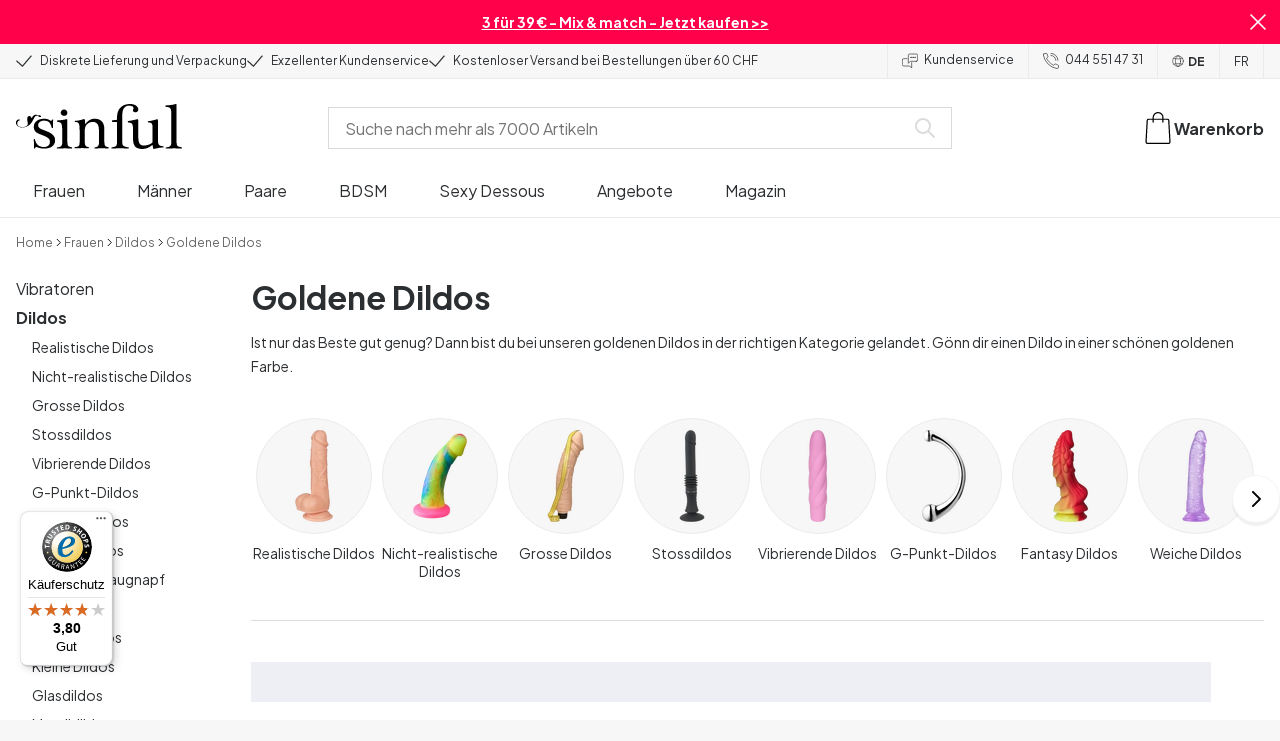

--- FILE ---
content_type: text/html; charset=UTF-8
request_url: https://www.sinful.ch/frauen/dildos/gold
body_size: 79370
content:
<!DOCTYPE html><!--sinful--><html lang="de-ch"><head><meta charSet="utf-8"/><meta name="viewport" content="width=device-width, initial-scale=1"/><link rel="preload" href="/_next/static/media/636a5ac981f94f8b-s.p.woff2" as="font" crossorigin="" type="font/woff2"/><link rel="preload" href="/_next/static/media/c49dcee81b580683-s.p.woff2" as="font" crossorigin="" type="font/woff2"/><link rel="preload" href="/_next/static/media/fa3e259cafa8f47e-s.p.woff2" as="font" crossorigin="" type="font/woff2"/><link rel="stylesheet" href="/_next/static/css/fc70fb4e98a6c1fb.css" data-precedence="next"/><link rel="stylesheet" href="/_next/static/css/f5298bb8e23fe921.css" data-precedence="next"/><link rel="stylesheet" href="/_next/static/css/720bd146c0792968.css" data-precedence="next"/><link rel="preload" as="script" fetchPriority="low" href="/_next/static/chunks/webpack-bd5becd151548bff.js"/><script src="/_next/static/chunks/d54144d8-e0db7650491f2cec.js" async=""></script><script src="/_next/static/chunks/6681-07b7c035eaf7b845.js" async=""></script><script src="/_next/static/chunks/main-app-f90c07f13de7d790.js" async=""></script><script src="/_next/static/chunks/3171c777-ef619cca4aa4507b.js" async=""></script><script src="/_next/static/chunks/7926-66d63d3677b22954.js" async=""></script><script src="/_next/static/chunks/8258-4c10ecd4ac375a16.js" async=""></script><script src="/_next/static/chunks/5646-4e3722bce986a4f6.js" async=""></script><script src="/_next/static/chunks/904-c06f54e8f7371cbd.js" async=""></script><script src="/_next/static/chunks/1369-15b0731805f7dfa6.js" async=""></script><script src="/_next/static/chunks/1768-030f4564e28d7068.js" async=""></script><script src="/_next/static/chunks/9617-46101e61c2ee2c64.js" async=""></script><script src="/_next/static/chunks/1200-6d343d54edc67b19.js" async=""></script><script src="/_next/static/chunks/7662-30099bd23370d43e.js" async=""></script><script src="/_next/static/chunks/3345-ffe446c119b87daf.js" async=""></script><script src="/_next/static/chunks/9181-9947b52cfe5b125a.js" async=""></script><script src="/_next/static/chunks/7664-af6b160d4e37301f.js" async=""></script><script src="/_next/static/chunks/471-3b72ae593b89b353.js" async=""></script><script src="/_next/static/chunks/4342-7b6112f6bf6d9840.js" async=""></script><script src="/_next/static/chunks/3900-856f696c7fb241ec.js" async=""></script><script src="/_next/static/chunks/5326-749c44955c8958f6.js" async=""></script><script src="/_next/static/chunks/446-dfe1cc338f822670.js" async=""></script><script src="/_next/static/chunks/app/layout-af1685f36a1ee51d.js" async=""></script><script src="/_next/static/chunks/app/global-error-371fdcea30b793d2.js" async=""></script><script async="" data-desktop-position="left" data-mobile-y-offset="45" src="//widgets.trustedshops.com/js/X877782FFE590537E1A958A287DC0FA4E.js"></script><script src="/_next/static/chunks/app/not-found-2b72f08e11ff0e21.js" async=""></script><script src="/_next/static/chunks/app/%5B...page%5D/layout-1821eacb3cb87198.js" async=""></script><script src="/_next/static/chunks/app/%5B...page%5D/page-924cb9165e80faed.js" async=""></script><link rel="preload" href="/_next/static/chunks/1400.61805b4bf32a5748.js" as="script" fetchPriority="low"/><link rel="preload" href="/_next/static/chunks/7627.2d0bfaf8e3e88a84.js" as="script" fetchPriority="low"/><link rel="preload" href="/_next/static/chunks/4503.5d230dcfec0394cf.js" as="script" fetchPriority="low"/><meta name="next-size-adjust" content=""/><link rel="icon" type="image/x-icon" href="/favicon.ico"/><link rel="mask-icon" href="/favicon.svg" color="#000000"/><link rel="apple-touch-icon" sizes="180x180" href="/apple-touch-icon.png"/><link rel="icon" type="image/png" sizes="48x48" href="/favicon-48x48.png"/><link rel="icon" type="image/png" sizes="32x32" href="/favicon-32x32.png"/><link rel="icon" type="image/png" sizes="16x16" href="/favicon-16x16.png"/><link rel="manifest" href="/site.webmanifest"/><link rel="preconnect" href="https://dev.visualwebsiteoptimizer.com"/><title>Goldener Dildo - Grosse Auswahl und gute Preise - Sinful</title><meta name="description" content="Bei Sinful findest du die heissesten goldenen Dildos. Immer diskrete Lieferung und Verpackung."/><meta name="robots" content="index"/><link rel="canonical" href="https://www.sinful.ch/frauen/dildos/gold"/><link rel="alternate" hrefLang="da-dk" href="https://www.sinful.dk/kvinder/dildoer/guld"/><link rel="alternate" hrefLang="en-us" href="https://www.sinful.com/women/dildos/gold"/><link rel="alternate" hrefLang="en-gb" href="https://www.sinful.co.uk/women/dildos/gold"/><link rel="alternate" hrefLang="sv-se" href="https://www.sinful.se/kvinnor/dildos/guld"/><link rel="alternate" hrefLang="fi-fi" href="https://www.sinful.fi/naisille/dildot/kulta"/><link rel="alternate" hrefLang="nb-no" href="https://www.sinful.no/kvinner/dildoer/gull"/><link rel="alternate" hrefLang="fr-fr" href="https://www.sinful.fr/femmes/godes/dore"/><link rel="alternate" hrefLang="de-de" href="https://www.sinful.de/frauen/dildos/gold"/><link rel="alternate" hrefLang="de-at" href="https://www.sinful.at/frauen/dildos/gold"/><link rel="alternate" hrefLang="de-ch" href="https://www.sinful.ch/frauen/dildos/gold"/><link rel="alternate" hrefLang="fr-ch" href="https://www.sinful.ch/fr/femmes/godes/dore"/><link rel="alternate" hrefLang="nl-nl" href="https://www.sinful.nl/vrouwen/dildo-s/goud"/><link rel="alternate" hrefLang="nl-be" href="https://www.sinful.be/vrouwen/dildo-s/goud"/><link rel="alternate" hrefLang="fr-be" href="https://www.sinful.be/fr/femmes/godes/dore"/><script>!function(){"use strict";function l(e){for(var t=e,r=0,n=document.cookie.split(";");r<n.length;r++){var o=n[r].split("=");if(o[0].trim()===t)return o[1]}}function s(e){return localStorage.getItem(e)}function u(e){return window[e]}function A(e,t){e=document.querySelector(e);return t?null==e?void 0:e.getAttribute(t):null==e?void 0:e.textContent}var e=window,t=document,r="script",n="dataLayer",o="https://hinfogzi.sinful.ch",a="https://load.hinfogzi.sinful.ch",i="47pn5hinfogzi",c="3phl=aWQ9R1RNLU5YUlBHTFo1&page=2",g="cookie",v="sfbid",E="",d=!1;try{var d=!!g&&(m=navigator.userAgent,!!(m=new RegExp("Version/([0-9._]+)(.*Mobile)?.*Safari.*").exec(m)))&&16.4<=parseFloat(m[1]),f="stapeUserId"===g,I=d&&!f?function(e,t,r){void 0===t&&(t="");var n={cookie:l,localStorage:s,jsVariable:u,cssSelector:A},t=Array.isArray(t)?t:[t];if(e&&n[e])for(var o=n[e],a=0,i=t;a<i.length;a++){var c=i[a],c=r?o(c,r):o(c);if(c)return c}else console.warn("invalid uid source",e)}(g,v,E):void 0;d=d&&(!!I||f)}catch(e){console.error(e)}var m=e,g=(m[n]=m[n]||[],m[n].push({"gtm.start":(new Date).getTime(),event:"gtm.js"}),t.getElementsByTagName(r)[0]),v=I?"&bi="+encodeURIComponent(I):"",E=t.createElement(r),f=(d&&(i=8<i.length?i.replace(/([a-z]{8}$)/,"kp$1"):"kp"+i),!d&&a?a:o);E.async=!0,E.src=f+"/"+i+".js?"+c+v,null!=(e=g.parentNode)&&e.insertBefore(E,g)}();</script><script id="vwoCode" type="text/javascript">
          //DO NOT make any changes to smart code except for entering your account id
          window._vwo_code ||
            (function () {
            var account_id = 846284,
            version = 2.1,
            settings_tolerance = 2000,
            hide_element = "body",
            hide_element_style = "",
            /* DO NOT EDIT BELOW THIS LINE */
                f=false,w=window,d=document,v=d.querySelector('#vwoCode'),cK='_vwo_'+account_id+'_settings',cc={};try{var c=JSON.parse(localStorage.getItem('_vwo_'+account_id+'_config'));cc=c&&typeof c==='object'?c:{}}catch(e){}var stT=cc.stT==='session'?w.sessionStorage:w.localStorage;code={nonce:v&&v.nonce,use_existing_jquery:function(){return typeof use_existing_jquery!=='undefined'?use_existing_jquery:undefined},library_tolerance:function(){return typeof library_tolerance!=='undefined'?library_tolerance:undefined},settings_tolerance:function(){return cc.sT||settings_tolerance},hide_element_style:function(){return'{'+(cc.hES||hide_element_style)+'}'},hide_element:function(){if(performance.getEntriesByName('first-contentful-paint')[0]){return''}return typeof cc.hE==='string'?cc.hE:hide_element},getVersion:function(){return version},finish:function(e){if(!f){f=true;var t=d.getElementById('_vis_opt_path_hides');if(t)t.parentNode.removeChild(t);if(e)(new Image).src='https://dev.visualwebsiteoptimizer.com/ee.gif?a='+account_id+e}},finished:function(){return f},addScript:function(e){var t=d.createElement('script');t.type='text/javascript';if(e.src){t.src=e.src}else{t.text=e.text}v&&t.setAttribute('nonce',v.nonce);d.getElementsByTagName('head')[0].appendChild(t)},load:function(e,t){var n=this.getSettings(),i=d.createElement('script'),r=this;t=t||{};if(n){i.textContent=n;d.getElementsByTagName('head')[0].appendChild(i);if(!w.VWO||VWO.caE){stT.removeItem(cK);r.load(e)}}else{var o=new XMLHttpRequest;o.open('GET',e,true);o.withCredentials=!t.dSC;o.responseType=t.responseType||'text';o.onload=function(){if(t.onloadCb){return t.onloadCb(o,e)}if(o.status===200||o.status===304){w._vwo_code.addScript({text:o.responseText})}else{w._vwo_code.finish('&e=loading_failure:'+e)}};o.onerror=function(){if(t.onerrorCb){return t.onerrorCb(e)}w._vwo_code.finish('&e=loading_failure:'+e)};o.send()}},getSettings:function(){try{var e=stT.getItem(cK);if(!e){return}e=JSON.parse(e);if(Date.now()>e.e){stT.removeItem(cK);return}return e.s}catch(e){return}},init:function(){if(d.URL.indexOf('__vwo_disable__')>-1)return;var e=this.settings_tolerance();w._vwo_settings_timer=setTimeout(function(){w._vwo_code.finish();stT.removeItem(cK)},e);var t;if(this.hide_element()!=='body'){t=d.createElement('style');var n=this.hide_element(),i=n?n+this.hide_element_style():'',r=d.getElementsByTagName('head')[0];t.setAttribute('id','_vis_opt_path_hides');v&&t.setAttribute('nonce',v.nonce);t.setAttribute('type','text/css');if(t.styleSheet)t.styleSheet.cssText=i;else t.appendChild(d.createTextNode(i));r.appendChild(t)}else{t=d.getElementsByTagName('head')[0];var i=d.createElement('div');i.style.cssText='z-index: 2147483647 !important;position: fixed !important;left: 0 !important;top: 0 !important;width: 100% !important;height: 100% !important;background: white !important;';i.setAttribute('id','_vis_opt_path_hides');i.classList.add('_vis_hide_layer');t.parentNode.insertBefore(i,t.nextSibling)}var o=window._vis_opt_url||d.URL,s='https://dev.visualwebsiteoptimizer.com/j.php?a='+account_id+'&u='+encodeURIComponent(o)+'&vn='+version;if(w.location.search.indexOf('_vwo_xhr')!==-1){this.addScript({src:s})}else{this.load(s+'&x=true')}}};w._vwo_code=code;code.init();})();(function(){var i=window;function t(){if(i._vwo_code){var e=t.hidingStyle=document.getElementById('_vis_opt_path_hides')||t.hidingStyle;if(!i._vwo_code.finished()&&!_vwo_code.libExecuted&&(!i.VWO||!VWO.dNR)){if(!document.getElementById('_vis_opt_path_hides')){document.getElementsByTagName('head')[0].appendChild(e)}requestAnimationFrame(t)}}}t()})();</script><script src="/_next/static/chunks/polyfills-42372ed130431b0a.js" noModule=""></script><style id="__jsx-4110252119">:root{--_10w3tcw1y:'Plus Jakarta Sans', 'Plus Jakarta Sans Fallback';--_10w3tcw1z:'DM Serif Display', 'DM Serif Display Fallback'}</style></head><body><div hidden=""><!--$--><!--/$--></div><noscript><iframe src="https://load.hinfogzi.sinful.ch/ns.html?id=GTM-NXRPGLZ5" height="0" width="0" style="display:none;visibility:hidden"></iframe></noscript><div class="" id="ui-root"><div data-testid="infobar" class="yrijto69 yrijto91 _7go9my40 _1a8p1y74l _1a8p1y75" style="grid-template-columns:1fr 30px"><div class="_1a8p1y77d _1a8p1y7a yrijtoc3 yrijtoev yrijtomd yrijtop5 _137o0st91 _137o0stjb _137o0stjc _137o0stk7 _137o0stkd _137o0stkj"><article class="_1ufgj3a3 _1weu09u0"><p><a class="fiw1770 _1ufgj3a1" data-infobar="campaign" target="_self" href="/sexspielzeuge/favoriten/3-fur-39"><span class="_1ufgj3a0" style="font-weight:bold">3 für 39 € - Mix &amp; match - Jetzt kaufen &gt;&gt;</span></a></p></article></div><span class="_1rej2pt0 _1weu09u1"><svg xmlns="http://www.w3.org/2000/svg" viewBox="0 0 2048 2048" focusable="false" data-infobar="close" role="button" fill="currentColor" stroke="none"><path d="M1169 1024l879 879-145 145-879-879-879 879L0 1903l879-879L0 145 145 0l879 879L1903 0l145 145-879 879z"></path></svg></span></div><div class="_1a8p1y74l _1a8p1y77d _1a8p1y77t _1a8p1y7a yrijtoc3 yrijtoev yrijtomd yrijtop5 _137o0st91 _137o0stjb _137o0stjc _137o0stk7 _137o0stkd _137o0stkj _1sdu78v0"><div class="_1a8p1y70 _1a8p1y7b _1sdu78v4"><div class="_1a8p1y7a _1a8p1y74l"><span class="_1rej2pt0 yrijtopk _1f8og78f"><svg xmlns="http://www.w3.org/2000/svg" width="15.693" height="11.446" viewBox="0 0 15.693 11.446" stroke-linecap="round" stroke-linejoin="round" stroke-width="1.2" fill="currentColor" stroke="none"><g transform="translate(-911.652 -1129.654)"><path d="M912.5,1135.5l5.478,5,8.522-10" transform="translate(0 0)" fill="none" stroke="currentColor"></path></g></svg></span><span class="_1cfy9420 _1f8og785 _1f8og781y _1f8og783m _1f8og786j">Diskrete Lieferung und Verpackung</span></div><div class="_1a8p1y7a _1a8p1y74l"><span class="_1rej2pt0 yrijtopk _1f8og78f"><svg xmlns="http://www.w3.org/2000/svg" width="15.693" height="11.446" viewBox="0 0 15.693 11.446" stroke-linecap="round" stroke-linejoin="round" stroke-width="1.2" fill="currentColor" stroke="none"><g transform="translate(-911.652 -1129.654)"><path d="M912.5,1135.5l5.478,5,8.522-10" transform="translate(0 0)" fill="none" stroke="currentColor"></path></g></svg></span><span class="_1cfy9420 _1f8og785 _1f8og781y _1f8og783m _1f8og786j">Exzellenter Kundenservice</span></div><div class="_1a8p1y7a _1a8p1y74l"><span class="_1rej2pt0 yrijtopk _1f8og78f"><svg xmlns="http://www.w3.org/2000/svg" width="15.693" height="11.446" viewBox="0 0 15.693 11.446" stroke-linecap="round" stroke-linejoin="round" stroke-width="1.2" fill="currentColor" stroke="none"><g transform="translate(-911.652 -1129.654)"><path d="M912.5,1135.5l5.478,5,8.522-10" transform="translate(0 0)" fill="none" stroke="currentColor"></path></g></svg></span><span class="_1cfy9420 _1f8og785 _1f8og781y _1f8og783m _1f8og786j">Kostenloser Versand bei Bestellungen über 60 CHF</span></div></div><div class="_1a8p1y7a _1a8p1y71 _1sdu78v4"><div class="b0gn4q4" style="--b0gn4q0:1;--b0gn4q1:1;--b0gn4q2:0px;--b0gn4q3:0px"><div class="_1auylowu _137o0st91"><ul class="b0gn4q6 yrijto0 yrijto2s"><li class="b0gn4q7"><div class="_1a8p1y77d _1a8p1y7a"><div class="_1a8p1y7a _1a8p1y74l"><span class="_1rej2pt0 yrijtopk _1f8og78f"><svg xmlns="http://www.w3.org/2000/svg" width="15.693" height="11.446" viewBox="0 0 15.693 11.446" stroke-linecap="round" stroke-linejoin="round" stroke-width="1.2" fill="currentColor" stroke="none"><g transform="translate(-911.652 -1129.654)"><path d="M912.5,1135.5l5.478,5,8.522-10" transform="translate(0 0)" fill="none" stroke="currentColor"></path></g></svg></span><span class="_1cfy9420 _1f8og785 _1f8og781y _1f8og783m _1f8og786j">Diskrete Lieferung und Verpackung</span></div></div></li><li class="b0gn4q7"><div class="_1a8p1y77d _1a8p1y7a"><div class="_1a8p1y7a _1a8p1y74l"><span class="_1rej2pt0 yrijtopk _1f8og78f"><svg xmlns="http://www.w3.org/2000/svg" width="15.693" height="11.446" viewBox="0 0 15.693 11.446" stroke-linecap="round" stroke-linejoin="round" stroke-width="1.2" fill="currentColor" stroke="none"><g transform="translate(-911.652 -1129.654)"><path d="M912.5,1135.5l5.478,5,8.522-10" transform="translate(0 0)" fill="none" stroke="currentColor"></path></g></svg></span><span class="_1cfy9420 _1f8og785 _1f8og781y _1f8og783m _1f8og786j">Exzellenter Kundenservice</span></div></div></li><li class="b0gn4q7"><div class="_1a8p1y77d _1a8p1y7a"><div class="_1a8p1y7a _1a8p1y74l"><span class="_1rej2pt0 yrijtopk _1f8og78f"><svg xmlns="http://www.w3.org/2000/svg" width="15.693" height="11.446" viewBox="0 0 15.693 11.446" stroke-linecap="round" stroke-linejoin="round" stroke-width="1.2" fill="currentColor" stroke="none"><g transform="translate(-911.652 -1129.654)"><path d="M912.5,1135.5l5.478,5,8.522-10" transform="translate(0 0)" fill="none" stroke="currentColor"></path></g></svg></span><span class="_1cfy9420 _1f8og785 _1f8og781y _1f8og783m _1f8og786j">Kostenloser Versand bei Bestellungen über 60 CHF</span></div></div></li></ul></div></div></div><div class="_1a8p1y70 _1a8p1y7c _137o0st13v _1a8p1y77i"><div class="_1sdu78v1 _1sdu78v2 _1sdu78v3"><span class="_1cfy9420 _1f8og785 _1f8og785k _1f8og781y _1f8og783m _1f8og786j"><a data-navid="nav-link" class="fiw1770" href="/support"><span class="_1rej2pt0 yrijtopf _1f8og78f"><svg xmlns="http://www.w3.org/2000/svg" viewBox="0 0 24 22" fill="none" stroke="currentColor" stroke-linecap="round" stroke-linejoin="round"><path d="M8.91,8.43h-5a2,2,0,0,0-2,2v7a2,2,0,0,0,2,2h9l3,3v-8" transform="translate(-1.41 -0.93)"></path><path d="M22.91,12.43h-9l-3,3v-12a2,2,0,0,1,2-2h10a2,2,0,0,1,2,2v7A2,2,0,0,1,22.91,12.43Z" transform="translate(-1.41 -0.93)"></path><circle cx="13.5" cy="5.5" r="0.5"></circle><circle cx="16.5" cy="5.5" r="0.5"></circle><circle cx="19.5" cy="5.5" r="0.5"></circle></svg></span> <!-- -->Kundenservice</a></span></div><div class="_1sdu78v1 _1sdu78v3"><span class="_1cfy9420 _1f8og785 _1f8og785k _1f8og781y _1f8og783m _1f8og786j"><a class="fiw1770" href="tel:044 551 47 31"><span class="_1rej2pt0 yrijtopf _1f8og78f"><svg xmlns="http://www.w3.org/2000/svg" viewBox="0 0 23.29 23.31" fill="none" stroke="currentColor" stroke-linecap="round" stroke-linejoin="round"><path d="M2.1,2.76A2,2,0,0,0,2,4.09a24.46,24.46,0,0,0,6.78,13,23.78,23.78,0,0,0,13,6.74,2.08,2.08,0,0,0,1.33-.09.62.62,0,0,0,.32-.41l.81-3.59a1,1,0,0,0-.3-.89c-.13-.12-2.85-1.1-4.14-1.73a1.08,1.08,0,0,0-1.41.32l-.5.86a1.28,1.28,0,0,1-.79.59c-1.26.32-5.16-3.27-6-4.12S6.47,9.9,6.79,8.64a1.26,1.26,0,0,1,.59-.78l.86-.5A1.09,1.09,0,0,0,8.57,6,21,21,0,0,1,7.31,2.49a1.12,1.12,0,0,0-1.2-.86l-3.62.81A.64.64,0,0,0,2.1,2.76Z" transform="translate(-1.44 -1.09)"></path><path d="M13.07,4.6a7.11,7.11,0,0,1,7.11,7.11" transform="translate(-1.44 -1.09)"></path><path d="M13.07,1.59A10.12,10.12,0,0,1,23.19,11.71" transform="translate(-1.44 -1.09)"></path></svg></span> <!-- -->044 551 47 31</a></span></div><div class="_1a8p1y7a _1a8p1y74l yrijtoby yrijtoeq _1f8og785k _1sdu78v1"><a href="/" class="_1f8og785 _1a8p1y7a _1a8p1y74l _1f8og7823"><span class="_1rej2pt0 yrijtopf"><svg width="17" height="17" xmlns="http://www.w3.org/2000/svg" viewBox="0 0 25.8 25.5" fill="currentColor" stroke="none"><defs><style>.st0{fill:none;stroke:#000000;stroke-linecap:round;stroke-linejoin:round;stroke-miterlimit:10;}</style></defs><g><circle class="st0" cx="12.9" cy="12.9" r="11.5"></circle><path class="st0" d="M3.4,19.3c2.1-1.2,17-1.2,19.1,0"></path><path class="st0" d="M2.9,7.2c2,1.3,18,1.3,20,0"></path><ellipse class="st0" cx="12.9" cy="12.9" rx="5.5" ry="11.5"></ellipse></g></svg></span>DE</a></div><div class="_1a8p1y7a _1a8p1y74l yrijtoby yrijtoeq _1f8og785k _1sdu78v1"><a href="/fr" class="_1f8og785 _1a8p1y7a _1a8p1y74l _1f8og781y">FR</a></div></div></div><header><div class="_7brozz1"><div class="yrijtoc3 yrijtoev yrijtomd yrijtop5 _137o0st91 _137o0stjb _137o0stjc _137o0stk7 _137o0stkd _137o0stkj _7brozz5"><div class="_7brozz7 _7brozz8"><a class="fiw1770" href="/"><svg xmlns="http://www.w3.org/2000/svg" width="165.849" height="44.996" viewBox="0 0 165.849 44.996"><g transform="translate(-6.38 -16.6)"><g transform="translate(24.068 16.6)"><path d="M47.144,50.8a8.162,8.162,0,0,0-2.454-1.882,27.53,27.53,0,0,0-3.109-1.554,20.9,20.9,0,0,0-2.045-.818c-.818-.327-1.554-.573-2.127-.818a12.81,12.81,0,0,1-3.518-1.718,3.257,3.257,0,0,1-1.473-2.863,4.082,4.082,0,0,1,1.718-3.436,6.656,6.656,0,0,1,4.172-1.227c2.373,0,4.254.654,5.4,1.963a11.776,11.776,0,0,1,2.373,5.4c.164.245.9.164,1.064-.082V39.345a25.3,25.3,0,0,1,.409-4.009.738.738,0,0,0-.409-.082h-.491c-.164.082-.082,0-.082.082a1.764,1.764,0,0,1-.9,1.309,1.8,1.8,0,0,0-.654-.082.613.613,0,0,1-.409-.082h0a9.879,9.879,0,0,0-2.945-1.473,11.457,11.457,0,0,0-3.109-.409,18.8,18.8,0,0,0-3.682.409A11.16,11.16,0,0,0,31.518,36.4a8.764,8.764,0,0,0-2.454,2.454,6.593,6.593,0,0,0-.982,3.763,8.563,8.563,0,0,0,.573,3.191,7.038,7.038,0,0,0,1.636,2.127,9.722,9.722,0,0,0,2.373,1.473c.9.409,1.882.818,2.782,1.145.654.245,1.309.491,1.882.736.654.245,1.227.491,1.882.736a14.351,14.351,0,0,1,3.436,2.127A4.213,4.213,0,0,1,44.2,57.671a4.769,4.769,0,0,1-1.554,3.845,5.967,5.967,0,0,1-4.009,1.391,12.727,12.727,0,0,1-3.763-.491,6.343,6.343,0,0,1-2.7-1.554,8.162,8.162,0,0,1-1.882-2.454,13.485,13.485,0,0,1-1.145-3.354c0-.082,0-.082-.164-.082-.082,0-.245-.082-.327-.082h-.082a1.163,1.163,0,0,0-.491.164c-.082.082-.082,0-.082.082,0,.164.245,3.191.245,4.581V64.3h0a.737.737,0,0,0,.409.082,1.6,1.6,0,0,0,.573-.082h0a1.591,1.591,0,0,1,.736-1.145,1.32,1.32,0,0,1,.736-.245.738.738,0,0,1,.409.082h0a12.755,12.755,0,0,0,3.518,1.064,21.07,21.07,0,0,0,3.682.409,22.983,22.983,0,0,0,4.009-.409,11.3,11.3,0,0,0,3.518-1.391,7.521,7.521,0,0,0,2.536-2.536,7.166,7.166,0,0,0,.982-3.927,7.279,7.279,0,0,0-.573-3.109A13.245,13.245,0,0,0,47.144,50.8Z" transform="translate(-28 -19.874)"></path><path d="M71.008,63.157a11.194,11.194,0,0,1-2.373-.573,2.737,2.737,0,0,1-1.309-1.227,4.624,4.624,0,0,1-.491-1.963,26.324,26.324,0,0,1-.082-2.7h0V36a2.529,2.529,0,0,0-.164-.654c-.082-.164-.245-.327-.654-.245-.245,0-1.227.327-1.718.409a12.859,12.859,0,0,1-1.882.327c-.736.082-1.391.164-2.127.245-.654.082-1.309.082-1.963.164s-1.145.082-1.554.164h0c-.164,0-.164,0-.245.164a.818.818,0,0,0,0,.982c.082.082.082.164.245.164h0a13.135,13.135,0,0,1,2.536.573,2.87,2.87,0,0,1,1.554,1.391,9.287,9.287,0,0,1,.654,2.7c.082,1.145.164,2.618.164,4.5V57.184a23.826,23.826,0,0,1-.082,2.536,3.9,3.9,0,0,1-.573,1.8,3.472,3.472,0,0,1-1.554,1.227,9.6,9.6,0,0,1-2.7.573.425.425,0,0,0-.327.164.877.877,0,0,0-.164.491.45.45,0,0,0,.164.409c.082.082.082.164.245.164,1.145,0,6.3-.245,7.69-.245,1.309,0,6.136.245,6.872.245.164,0,.245,0,.245-.164.082-.164.164-.245.164-.409a1.163,1.163,0,0,0-.164-.491A.726.726,0,0,0,71.008,63.157Z" transform="translate(-33.129 -19.96)"></path><path d="M67.627,26.654a3.564,3.564,0,0,0-.9-2.373,2.854,2.854,0,0,0-2.291-.982,3.33,3.33,0,0,0-2.454.982A3.1,3.1,0,0,0,61,26.572a2.639,2.639,0,0,0,1.064,2.209,3.585,3.585,0,0,0,2.536.9,3.021,3.021,0,0,0,2.209-.9A3.552,3.552,0,0,0,67.627,26.654Z" transform="translate(-34.002 -17.819)"></path><path d="M111.67,63.07a10.689,10.689,0,0,1-2.209-.573,2.406,2.406,0,0,1-1.227-1.145,5.731,5.731,0,0,1-.491-1.882c-.082-.736-.082-1.718-.082-2.863V45.563c0-3.927-.9-6.709-2.618-8.427S100.871,34.6,97.762,34.6a8.7,8.7,0,0,0-3.027.491,11.47,11.47,0,0,0-2.454,1.227A12.689,12.689,0,0,0,90.4,37.872q-.736.859-1.227,1.473a.51.51,0,0,1-.409.245H88.6a.509.509,0,0,1-.327-.491V36.318a1.955,1.955,0,0,0-.409-1.145c-.164-.245-.327-.245-.573-.245a.89.89,0,0,0-.409.082,38.717,38.717,0,0,1-4.827,1.309,26.579,26.579,0,0,1-3.6.409.425.425,0,0,0-.327.164.625.625,0,0,0-.164.409c0,.164,0,.245.164.327a.425.425,0,0,0,.327.164,5.6,5.6,0,0,1,2.536.491,3.3,3.3,0,0,1,1.391,1.882,16.347,16.347,0,0,1,.491,3.436c.082,1.391.082,3.109.082,5.236v8.1a23.878,23.878,0,0,1-.082,2.618,4.614,4.614,0,0,1-.573,1.882A2.491,2.491,0,0,1,80.827,62.5a9.269,9.269,0,0,1-2.536.491.425.425,0,0,0-.327.164.877.877,0,0,0-.164.491.45.45,0,0,0,.164.409c.082.082.082.164.245.164,1.064,0,5.972-.245,7.363-.245,1.309,0,5.972.245,6.3.245.164,0,.245,0,.245-.164.082-.164.164-.245.164-.409a1.163,1.163,0,0,0-.164-.491.425.425,0,0,0-.327-.164,6.681,6.681,0,0,1-2.045-.654A3.28,3.28,0,0,1,88.6,61.107a5.833,5.833,0,0,1-.409-1.882,26.328,26.328,0,0,1-.082-2.7v-10.8a7.662,7.662,0,0,1,.573-3.027,7.318,7.318,0,0,1,1.554-2.536,7.732,7.732,0,0,1,2.536-1.718,9.3,9.3,0,0,1,3.518-.654,5.728,5.728,0,0,1,3.272.9,5.637,5.637,0,0,1,1.8,2.291,8.662,8.662,0,0,1,.736,3.027c.082,1.064.164,2.127.164,3.272v9.736a23.824,23.824,0,0,1-.082,2.536,3.888,3.888,0,0,1-.491,1.8,2.951,2.951,0,0,1-1.227,1.227,5.511,5.511,0,0,1-2.291.573.425.425,0,0,0-.327.164.877.877,0,0,0-.164.491.45.45,0,0,0,.164.409c.082.082.082.164.245.164.818,0,5.645-.245,7.036-.245,1.309,0,6.054.245,6.545.245.164,0,.245,0,.245-.164.082-.164.164-.245.164-.409a1.163,1.163,0,0,0-.164-.491C111.915,63.152,111.834,63.152,111.67,63.07Z" transform="translate(-37.058 -19.874)"></path><path d="M133.781,31V29.772c0-1.145,0-2.373.082-3.682a13.964,13.964,0,0,1,.736-3.763,6.83,6.83,0,0,1,2.127-2.945,6.24,6.24,0,0,1,4.091-1.145,6.519,6.519,0,0,1,2.945.654,2.344,2.344,0,0,1,1.227,2.209,1.355,1.355,0,0,1-.409.982c-.082,0-.164.409-.164.982a1.311,1.311,0,0,0,.736,1.309,3.111,3.111,0,0,0,1.8.491,2.787,2.787,0,0,0,1.963-.736,2.162,2.162,0,0,0,.818-1.718,4.409,4.409,0,0,0-.736-2.7,6.578,6.578,0,0,0-1.882-1.8,7.636,7.636,0,0,0-2.7-.982,13.39,13.39,0,0,0-3.109-.327,14.542,14.542,0,0,0-5.481.982,11.551,11.551,0,0,0-4.009,2.7,11.382,11.382,0,0,0-2.454,4.091,14.815,14.815,0,0,0-.818,5.154v1.554a1.618,1.618,0,0,1-.164.9.848.848,0,0,1-.982.573l-3.436.327c-.164,0-.245.082-.327.245a1.541,1.541,0,0,0-.164.654,1.517,1.517,0,0,0,.164.573c.082.164.082.164.245.164h3.191a2.031,2.031,0,0,1,.736.082c.164.082.327.082.491.245a.6.6,0,0,1,.164.491V53.661a26.329,26.329,0,0,1-.082,2.7,3.9,3.9,0,0,1-.573,1.8,3.24,3.24,0,0,1-1.554,1.145,13.5,13.5,0,0,1-2.782.573.481.481,0,0,0-.409.164.877.877,0,0,0-.164.491.45.45,0,0,0,.164.409c.082.082.082.164.245.164,1.309,0,6.709-.245,8.1-.245,1.309,0,6.872.245,8.508.245.082,0,.164,0,.245-.164s.164-.245.164-.409a1.163,1.163,0,0,0-.164-.491.425.425,0,0,0-.327-.164,20.235,20.235,0,0,1-3.354-.654,3.888,3.888,0,0,1-1.882-1.145,3.521,3.521,0,0,1-.736-1.882,23.862,23.862,0,0,1-.164-2.7V36.071L133.781,31Z" transform="translate(-45.261 -16.6)"></path><path d="M178.161,62.1a6.652,6.652,0,0,1-2.782-.409,2.649,2.649,0,0,1-1.636-1.473,7.238,7.238,0,0,1-.654-2.7c-.082-1.064-.082-2.536-.082-4.254V36.327a2.828,2.828,0,0,0-.245-.982c-.082-.164-.164-.164-.409-.164a.89.89,0,0,0-.409.082,38.332,38.332,0,0,1-4.336,1.145,22.806,22.806,0,0,1-4.336.736c-.164,0-.164,0-.245.082a.492.492,0,0,0-.082.327v.082a1.163,1.163,0,0,0,.164.491c.082.082.082.164.245.164a10.706,10.706,0,0,1,2.373.491,2.094,2.094,0,0,1,1.391,1.227,6.159,6.159,0,0,1,.491,2.454c.082,1.064.082,2.454.082,4.336V57.762a1.428,1.428,0,0,1-.327.982,10.768,10.768,0,0,1-3.763,1.963,16.474,16.474,0,0,1-4.663.818,5.491,5.491,0,0,1-2.7-.573,4.245,4.245,0,0,1-1.8-1.8,10.093,10.093,0,0,1-.818-3.109,34.05,34.05,0,0,1-.245-4.418v-15.3a3.694,3.694,0,0,0-.245-1.064c-.082-.164-.164-.164-.409-.164a.89.89,0,0,0-.409.082c-.818.245-4.254.982-5.072,1.145s-3.6.654-4.009.736h0c-.164,0-.164,0-.245.164a.737.737,0,0,0-.082.409v.082a1.163,1.163,0,0,0,.164.491c.082.164.082.082.164.164h0a13.928,13.928,0,0,1,2.536.491,2.333,2.333,0,0,1,1.554,1.227,5.9,5.9,0,0,1,.654,2.454c.082,1.064.164,2.454.164,4.336v7.281a26.735,26.735,0,0,0,.409,4.663,9.057,9.057,0,0,0,1.473,3.354,6.311,6.311,0,0,0,2.863,2.045,12.834,12.834,0,0,0,4.745.736,13.571,13.571,0,0,0,4.581-.818,14.073,14.073,0,0,0,4.663-2.782.7.7,0,0,1,.491-.245h.164c.164,0,.409.327.409.491a10.428,10.428,0,0,0,.245,2.618c.164.573.327.654.491.654a3.893,3.893,0,0,0,1.064-.164,16.925,16.925,0,0,0,1.8-.327c.654-.164,1.309-.245,1.882-.409a6.714,6.714,0,0,1,1.473-.245c.409-.082.736-.082,1.064-.164a2.783,2.783,0,0,1,.818-.082c.245,0,.491-.082.736-.082h.9c.082,0,.082,0,.082-.082a1.038,1.038,0,0,0,.082-.491,2.893,2.893,0,0,0-.082-.491Z" transform="translate(-48.898 -19.965)"></path><path d="M204.835,59.8a13.773,13.773,0,0,1-2.7-.573A2.929,2.929,0,0,1,200.581,58a3.887,3.887,0,0,1-.491-1.963,26.329,26.329,0,0,1-.082-2.7V17.254a1.088,1.088,0,0,0-.245-.573.358.358,0,0,0-.245-.082,1.6,1.6,0,0,0-.573.082,26.124,26.124,0,0,1-5.154.982c-1.8.164-3.354.327-4.663.409h0c-.164,0-.164,0-.245.164a.737.737,0,0,0-.082.409v.082a1.163,1.163,0,0,0,.164.491c.082.164.082.082.164.164h0c1.227.164,2.209.327,3.027.491a3.111,3.111,0,0,1,1.8,1.391,5.946,5.946,0,0,1,.654,2.7c.082,1.145.164,2.7.164,4.5v25.28a23.824,23.824,0,0,1-.082,2.536,4.614,4.614,0,0,1-.573,1.882,3.751,3.751,0,0,1-1.636,1.227,10.974,10.974,0,0,1-2.863.573.425.425,0,0,0-.327.164.877.877,0,0,0-.164.491.45.45,0,0,0,.164.409c.082.082.082.164.245.164,1.391,0,6.627-.245,8.018-.245,1.309,0,6.463.245,7.445.245.164,0,.245,0,.245-.164.082-.164.164-.245.164-.409a1.163,1.163,0,0,0-.164-.491A.725.725,0,0,0,204.835,59.8Z" transform="translate(-57.247 -16.6)"></path></g><path d="M28.158,30.511c-.164,0-.409-.327-.736-.573-.818-.573-3.845-.573-5.318,3.109-.164.409-.245.409-.327,0-.082-2.373-4.172-3.272-4.172.573,0,3.763.982,4.172.409,5.972-.409,1.391-3.845,3.6-8.018,2.045-3.763-1.473-2.618-5.89-.082-6.381.491-.082.654-.327,0-.654a2.386,2.386,0,0,0-2.536.573A3.82,3.82,0,0,0,7.46,40.41c2.945,3.354,9.654,2.373,13.09-1.227s4.091-8.836,6.709-8.427c1.718.245,1.473.9,2.373,1.227.9.245,2.536,0,1.554-1.064C30.285,29.775,28.567,30.429,28.158,30.511Z" transform="translate(0 -2.375)"></path></g></svg></a></div><div class="_7brozz7 _7brozzc"><button role="button" class="w17qey8 _1f8og782n w17qey9 _7go9mye _1a8p1y7p _1a8p1y74l _1a8p1y77d _7go9my5e yrijtoc3 yrijtoev yrijto6e yrijto96 _1f8og78f _1a8p1y7a _1a8p1y73 _1a8p1y77d _1a8p1y74l _1a8p1y719 yrijtof"><span class="_1rej2pt0 qkhe17 _1f8og78z"><svg xmlns="http://www.w3.org/2000/svg" width="29" height="20" viewBox="0 0 25.2 17.2" stroke-width="1" fill="currentColor" stroke="none"><g id="Group_577" data-name="Group 577" transform="translate(-12.118 -11.208)"><line id="Line_18" data-name="Line 18" x2="24" transform="translate(12.718 11.808)" fill="#163567" stroke="#000" stroke-linecap="round" stroke-linejoin="round" stroke-width="1.2px"></line><line id="Line_19" data-name="Line 19" x2="24" transform="translate(12.718 27.808)" fill="#163567" stroke="#000" stroke-linecap="round" stroke-linejoin="round" stroke-width="1.2px"></line><line id="Line_20" data-name="Line 20" x2="24" transform="translate(12.718 19.808)" fill="#163567" stroke="#000" stroke-linecap="round" stroke-linejoin="round" stroke-width="1.2px"></line></g></svg></span><span class="qkhe16 _1cfy9420 _1f8og7823 _1f8og783m _1f8og786j">Menu</span></button><nav aria-label="Main" data-orientation="horizontal" dir="ltr" class="_1a8p1y70 _1a8p1y7i"><div style="position:relative"><ul data-orientation="horizontal" class="_1vm6wx43" dir="ltr"><li class="_1vm6wx46" data-testid="navitem"><a class="fiw1770 _1vm6wx47" data-navid="nav-link" id="radix-_R_14tla5lb_-trigger-radix-_R_74tla5lb_" data-state="closed" aria-expanded="false" aria-controls="radix-_R_14tla5lb_-content-radix-_R_74tla5lb_" data-radix-collection-item="" href="/frauen"><span class="_1cfy9420 _1f8og781y _1f8og783m _1f8og786j">Frauen</span></a></li><li class="_1vm6wx46" data-testid="navitem"><a class="fiw1770 _1vm6wx47" data-navid="nav-link" id="radix-_R_14tla5lb_-trigger-radix-_R_b4tla5lb_" data-state="closed" aria-expanded="false" aria-controls="radix-_R_14tla5lb_-content-radix-_R_b4tla5lb_" data-radix-collection-item="" href="/manner"><span class="_1cfy9420 _1f8og781y _1f8og783m _1f8og786j">Männer</span></a></li><li class="_1vm6wx46" data-testid="navitem"><a class="fiw1770 _1vm6wx47" data-navid="nav-link" id="radix-_R_14tla5lb_-trigger-radix-_R_f4tla5lb_" data-state="closed" aria-expanded="false" aria-controls="radix-_R_14tla5lb_-content-radix-_R_f4tla5lb_" data-radix-collection-item="" href="/paare"><span class="_1cfy9420 _1f8og781y _1f8og783m _1f8og786j">Paare</span></a></li><li class="_1vm6wx46" data-testid="navitem"><a class="fiw1770 _1vm6wx47" data-navid="nav-link" id="radix-_R_14tla5lb_-trigger-radix-_R_j4tla5lb_" data-state="closed" aria-expanded="false" aria-controls="radix-_R_14tla5lb_-content-radix-_R_j4tla5lb_" data-radix-collection-item="" href="/bdsm"><span class="_1cfy9420 _1f8og781y _1f8og783m _1f8og786j">BDSM</span></a></li><li class="_1vm6wx46" data-testid="navitem"><a class="fiw1770 _1vm6wx47" data-navid="nav-link" id="radix-_R_14tla5lb_-trigger-radix-_R_n4tla5lb_" data-state="closed" aria-expanded="false" aria-controls="radix-_R_14tla5lb_-content-radix-_R_n4tla5lb_" data-radix-collection-item="" href="/frauen/sexy-dessous"><span class="_1cfy9420 _1f8og781y _1f8og783m _1f8og786j">Sexy Dessous</span></a></li><li class="_1vm6wx46" data-testid="navitem"><a class="fiw1770 _1vm6wx47" data-navid="nav-link" id="radix-_R_14tla5lb_-trigger-radix-_R_r4tla5lb_" data-state="closed" aria-expanded="false" aria-controls="radix-_R_14tla5lb_-content-radix-_R_r4tla5lb_" data-radix-collection-item="" href="/sexspielzeuge/favoriten/angebote"><span class="_1cfy9420 _1f8og781y _1f8og783m _1f8og786j">Angebote</span></a></li><li class="_1vm6wx46" data-testid="navitem"><a class="fiw1770 _1vm6wx47" data-navid="nav-link" id="radix-_R_14tla5lb_-trigger-radix-_R_v4tla5lb_" data-state="closed" aria-expanded="false" aria-controls="radix-_R_14tla5lb_-content-radix-_R_v4tla5lb_" data-radix-collection-item="" href="/blog"><span class="_1cfy9420 _1f8og781y _1f8og783m _1f8og786j">Magazin</span></a></li></ul></div></nav></div><div class="_7brozz7 _7brozza"><div class="_137o0st91" data-headlessui-state=""><div class="yrijtobo yrijtobz yrijtoeg yrijtoer _1a8p1y74l yrijto3h yrijto3s _1a8p1y75 _12xnrmv2" style="grid-template-rows:min-content;grid-template-columns:1fr min-content"><input class="_12xnrmv3" autoComplete="off" placeholder="Suche nach mehr als 7000 Artikeln" id="headlessui-combobox-input-_R_b6tla5lb_" role="combobox" type="text" aria-expanded="false" aria-autocomplete="list" data-headlessui-state="" value=""/><svg xmlns="http://www.w3.org/2000/svg" fill="none" viewBox="0 0 24 24" color="currentColor" stroke="currentColor" stroke-width="2" class="_12xnrmv0" cursor="pointer"><path stroke-linecap="round" stroke-linejoin="round" d="M21 21l-6-6m2-5a7 7 0 11-14 0 7 7 0 0114 0z"></path></svg></div></div></div><div class="_7brozz7 _7brozz9"><a class="fiw1770 _1mw7j3e0" href="/cart"><div class="_1js9ehv1"><span class="_1rej2pt0 _1f8og7832 _1f8og78z"><svg xmlns="http://www.w3.org/2000/svg" viewBox="0 0 24.532 31.204" stroke-width="1" fill="none" stroke="currentColor"><g transform="translate(-771.18 -863.9)"><path d="M776.5,873.727v-4.613a4.674,4.674,0,0,1,4.732-4.613h0a4.674,4.674,0,0,1,4.732,4.613v4.613" transform="translate(2.281)" fill="none" stroke="#000" stroke-width="1.2px" stroke-linecap="round" stroke-miterlimit="10"></path><path d="M793.727,870.734l1.16,20.913a1.305,1.305,0,0,1-1.3,1.38H772.861a1.305,1.305,0,0,1-1.3-1.38l1.16-20.913a1.3,1.3,0,0,1,1.3-1.234h18.4A1.3,1.3,0,0,1,793.727,870.734Z" transform="translate(0.223 1.477)" fill="none" stroke="#000" stroke-width="1.2px" stroke-linejoin="round"></path></g></svg></span></div><span class="_1mw7j3e1 _1cfy9420 _1f8og7823 _1f8og783m _1f8og786j">Warenkorb</span></a></div></div></div><div class=""></div></header><!--$!--><template data-dgst="BAILOUT_TO_CLIENT_SIDE_RENDERING"></template><!--/$--><script type="application/ld+json">{"@context":"http://schema.org","@type":"Organization","name":"Sinful","legalName":"Sinful","alternateName":"Sinfull","image":"https://eu-images.contentstack.com/v3/assets/blt70200aeea7ce7e0e/blt6a159b90ec3ec697/6444340139d7ae49943393e4/logo_black_550x550.jpg","description":"Kaufe Dildos, BDSM Sexspielzeug, Vibratoren und Sexspielzeug für Männer, Frauen und Paare bei Sinful. Sinful hat über 6000 spannende Produkte, die alle diskret geliefert werden.","url":"https://www.sinful.ch","telephone":"0445514731","sameAs":["https://www.facebook.com/sinful.global","https://www.instagram.com/sinful.global","https://www.youtube.com/@SinfulDK","https://www.tiktok.com/@sinful.global","https://da.wikipedia.org/wiki/Sinful","https://www.linkedin.com/company/sinful-aps"],"brand":{"@type":"Brand","name":"Sinful"},"address":{"@type":"PostalAddress","streetAddress":"Embraport 9","addressLocality":"Embrach","postalCode":"8424 ","addressCountry":{"@type":"Country","name":"Schweiz"}},"contactPoint":{"@type":"ContactPoint","telephone":"0445514731","contactType":"customerservice","areaServed":"CH"}}</script><main><!--$!--><template data-dgst="BAILOUT_TO_CLIENT_SIDE_RENDERING"></template><!--/$--><div class=""><div class="yrijtoc3 yrijtoev yrijtomd yrijtop5 _137o0st91 _137o0stjb _137o0stjc _137o0stk7 _137o0stkd _137o0stkj"><script type="application/ld+json">{"@context":"https://schema.org","@type":"BreadcrumbList","itemListElement":[{"@type":"ListItem","position":1,"name":"Home","item":"https://www.sinful.ch/"},{"@type":"ListItem","position":2,"name":"Frauen","item":"https://www.sinful.ch/frauen"},{"@type":"ListItem","position":3,"name":"Dildos","item":"https://www.sinful.ch/frauen/dildos"},{"@type":"ListItem","position":4,"name":"Goldene Dildos","item":"https://www.sinful.ch/frauen/dildos/gold"}]}</script><div class="yrijto64 yrijto6f yrijto8w yrijto97 _1a8p1y7a _1a8p1y74l yrijto3c _1auylow1j _1a8p1y71j"><a class="fiw1770 _7go9my1a _1f8og785 _1f8og783m" role="link" href="/"><span class="eaft9i0 _1cfy9420 _7go9my1a _1f8og781y _1f8og783m _1f8og786j">Home</span></a><svg xmlns="http://www.w3.org/2000/svg" fill="none" viewBox="0 0 24 24" stroke="black" class="eaft9i1" style="width:11px;height:sm;stroke-width:2"><path stroke-linecap="round" stroke-linejoin="round" d="M9 5l7 7-7 7"></path></svg><a class="fiw1770 _7go9my1a _1f8og785 _1f8og783m" role="link" href="/frauen"><span class="eaft9i0 _1cfy9420 _7go9my1a _1f8og781y _1f8og783m _1f8og786j">Frauen</span></a><svg xmlns="http://www.w3.org/2000/svg" fill="none" viewBox="0 0 24 24" stroke="black" class="eaft9i1" style="width:11px;height:sm;stroke-width:2"><path stroke-linecap="round" stroke-linejoin="round" d="M9 5l7 7-7 7"></path></svg><a class="fiw1770 _7go9my1a _1f8og785 _1f8og783m" role="link" href="/frauen/dildos"><span class="eaft9i0 _1cfy9420 _7go9my1a _1f8og781y _1f8og783m _1f8og786j">Dildos</span></a><svg xmlns="http://www.w3.org/2000/svg" fill="none" viewBox="0 0 24 24" stroke="black" class="eaft9i1" style="width:11px;height:sm;stroke-width:2"><path stroke-linecap="round" stroke-linejoin="round" d="M9 5l7 7-7 7"></path></svg><a class="fiw1770 _7go9my1a _1f8og785 _1f8og783m" role="link" href="/frauen/dildos/gold"><span class="eaft9i0 _1cfy9420 _7go9my1a _1f8og781y _1f8og783m _1f8og786j">Goldene Dildos</span></a></div><div class="yrijto6e yrijto96 yrijto4b _1mmo0c42"><div class="_1a8p1y70 _1a8p1y7h"><ul class="_1x9g0p55"><li data-item-id="true" class="_1x9g0p51 _1x9g0p50"><a class="fiw1770 _1x9g0p52" data-navid="nav-link" href="/frauen/vibratoren">Vibratoren</a></li><li data-item-id="true" class="_1x9g0p51 _1x9g0p50"><a class="fiw1770 _1x9g0p54 _1x9g0p52" data-navid="nav-link" href="/frauen/dildos">Dildos</a></li><ul class="yrijtoc3"><li data-item-id="true" class="_1x9g0p50"><a class="fiw1770 _1x9g0p53" data-navid="nav-link" href="/frauen/dildos/realistische-dildos">Realistische Dildos</a></li><li data-item-id="true" class="_1x9g0p50"><a class="fiw1770 _1x9g0p53" data-navid="nav-link" href="/frauen/dildos/nicht-realistische-dildos">Nicht-realistische Dildos</a></li><li data-item-id="true" class="_1x9g0p50"><a class="fiw1770 _1x9g0p53" data-navid="nav-link" href="/frauen/dildos/grosse-dildos">Grosse Dildos</a></li><li data-item-id="true" class="_1x9g0p50"><a class="fiw1770 _1x9g0p53" data-navid="nav-link" href="/frauen/dildos/stossdildos">Stossdildos</a></li><li data-item-id="true" class="_1x9g0p50"><a class="fiw1770 _1x9g0p53" data-navid="nav-link" href="/frauen/dildos/vibrierende-dildos">Vibrierende Dildos</a></li><li data-item-id="true" class="_1x9g0p50"><a class="fiw1770 _1x9g0p53" data-navid="nav-link" href="/frauen/dildos/g-punkt-dildos">G-Punkt-Dildos</a></li><li data-item-id="true" class="_1x9g0p50"><a class="fiw1770 _1x9g0p53" data-navid="nav-link" href="/frauen/dildos/fantasy-dildos">Fantasy Dildos</a></li><li data-item-id="true" class="_1x9g0p50"><a class="fiw1770 _1x9g0p53" data-navid="nav-link" href="/frauen/dildos/weiche-dildos">Weiche Dildos</a></li><li data-item-id="true" class="_1x9g0p50"><a class="fiw1770 _1x9g0p53" data-navid="nav-link" href="/frauen/dildos/dildos-mit-saugnapf">Dildos mit Saugnapf</a></li><li data-item-id="true" class="_1x9g0p50"><a class="fiw1770 _1x9g0p53" data-navid="nav-link" href="/frauen/dildos/ejakulierende-dildos">Spritzdildos</a></li><li data-item-id="true" class="_1x9g0p50"><a class="fiw1770 _1x9g0p53" data-navid="nav-link" href="/frauen/dildos/doppeldildos">Doppeldildos</a></li><li data-item-id="true" class="_1x9g0p50"><a class="fiw1770 _1x9g0p53" data-navid="nav-link" href="/frauen/dildos/kleine-dildos">Kleine Dildos</a></li><li data-item-id="true" class="_1x9g0p50"><a class="fiw1770 _1x9g0p53" data-navid="nav-link" href="/frauen/dildos/glasdildos">Glasdildos</a></li><li data-item-id="true" class="_1x9g0p50"><a class="fiw1770 _1x9g0p53" data-navid="nav-link" href="/frauen/dildos/stahldildos">Metalldildos</a></li></ul><li data-item-id="true" class="_1x9g0p51 _1x9g0p50"><a class="fiw1770 _1x9g0p52" data-navid="nav-link" href="/frauen/sexy-dessous">Sexy Dessous</a></li><li data-item-id="true" class="_1x9g0p51 _1x9g0p50"><a class="fiw1770 _1x9g0p52" data-navid="nav-link" href="/frauen/anal-sexspielzeuge">Anal-Spielzeug</a></li><li data-item-id="true" class="_1x9g0p51 _1x9g0p50"><a class="fiw1770 _1x9g0p52" data-navid="nav-link" href="/frauen/besserer-sex">Besserer Sex</a></li><li data-item-id="true" class="_1x9g0p51 _1x9g0p50"><a class="fiw1770 _1x9g0p52" data-navid="nav-link" href="/frauen/liebeskugeln">Liebeskugeln</a></li><li data-item-id="true" class="_1x9g0p51 _1x9g0p50"><a class="fiw1770 _1x9g0p52" data-navid="nav-link" href="/frauen/intimpflege">Intimpflege</a></li><li data-item-id="true" class="_1x9g0p51 _1x9g0p50"><a class="fiw1770 _1x9g0p52" data-navid="nav-link" href="/frauen/gleitmittel">Gleitgel</a></li><li data-item-id="true" class="_1x9g0p51 _1x9g0p50"><a class="fiw1770 _1x9g0p52" data-navid="nav-link" href="/frauen/zubehor">Zubehör</a></li><li data-item-id="true" class="_1x9g0p51 _1x9g0p50"><a class="fiw1770 _1x9g0p52" data-navid="nav-link" href="/frauen/favoriten">Favoriten</a></li></ul></div><div class=""><h1 class="yrijtok5 yrijto8r _1cfy9420 _1f8og781o _1f8og7810 _1f8og7823 _1f8og783m _1f8og786j">Goldene Dildos</h1><article class="_1ufgj3a3 _1ufbkkn0"><p><span><span class="_1ufgj3a0">Ist nur das Beste gut genug? Dann bist du bei unseren goldenen Dildos in der richtigen Kategorie gelandet. Gönn dir einen Dildo in einer schönen goldenen Farbe.</span></span></p></article><div data-testid="categorySlider" class="yrijtol4"><div class="b0gn4q4" style="--b0gn4q2:var(--_10w3tcw1k);--b0gn4q3:var(--_10w3tcw1k)"><div class="_1auylowu _137o0st91"><ul class="b0gn4q6 yrijtou yrijto3m b0gn4q8"><li class="b0gn4q7"><div class="_1f8og7832 _1czjyfl0"><a title="Realistische Dildos" class="fiw1770" href="/frauen/dildos/realistische-dildos"><div class="_1czjyfl2"><img alt="Realistische Dildos" width="106" height="106" class="_1czjyfl1 _18jdd940" loading="lazy" srcSet="https://eu-images.contentstack.com/v3/assets/blt70200aeea7ce7e0e/bltd34a6ef5535afc61/67eb963adf01453568a04959/23788_transparent.png?quality=100&amp;width=106&amp;height=auto&amp;format=webp&amp;auto=webp&amp;disable=upscale 1x, https://eu-images.contentstack.com/v3/assets/blt70200aeea7ce7e0e/bltd34a6ef5535afc61/67eb963adf01453568a04959/23788_transparent.png?quality=100&amp;width=212&amp;height=auto&amp;format=webp&amp;auto=webp&amp;disable=upscale 2x" src="https://eu-images.contentstack.com/v3/assets/blt70200aeea7ce7e0e/bltd34a6ef5535afc61/67eb963adf01453568a04959/23788_transparent.png?quality=100&amp;width=212&amp;height=auto&amp;format=webp&amp;auto=webp&amp;disable=upscale"/></div><div class="_1czjyfl3"><span class="_1cfy9420 _1f8og78a _1f8og781y _1f8og783m _1f8og786j _1cfy9422" style="--_1cfy9421:2">Realistische Dildos</span></div></a></div></li><li class="b0gn4q7"><div class="_1f8og7832 _1czjyfl0"><a title="Nicht-realistische Dildos" class="fiw1770" href="/frauen/dildos/nicht-realistische-dildos"><div class="_1czjyfl2"><img alt="Nicht-realistische Dildos" width="106" height="106" class="_1czjyfl1 _18jdd940" loading="lazy" srcSet="https://eu-images.contentstack.com/v3/assets/blt70200aeea7ce7e0e/bltc5ad033e51649773/6915afa8e95ef80d3bbf300c/47788_transparent.png?quality=100&amp;width=106&amp;height=auto&amp;format=webp&amp;auto=webp&amp;disable=upscale 1x, https://eu-images.contentstack.com/v3/assets/blt70200aeea7ce7e0e/bltc5ad033e51649773/6915afa8e95ef80d3bbf300c/47788_transparent.png?quality=100&amp;width=212&amp;height=auto&amp;format=webp&amp;auto=webp&amp;disable=upscale 2x" src="https://eu-images.contentstack.com/v3/assets/blt70200aeea7ce7e0e/bltc5ad033e51649773/6915afa8e95ef80d3bbf300c/47788_transparent.png?quality=100&amp;width=212&amp;height=auto&amp;format=webp&amp;auto=webp&amp;disable=upscale"/></div><div class="_1czjyfl3"><span class="_1cfy9420 _1f8og78a _1f8og781y _1f8og783m _1f8og786j _1cfy9422" style="--_1cfy9421:2">Nicht-realistische Dildos</span></div></a></div></li><li class="b0gn4q7"><div class="_1f8og7832 _1czjyfl0"><a title="Grosse Dildos" class="fiw1770" href="/frauen/dildos/grosse-dildos"><div class="_1czjyfl2"><img alt="Grosse Dildos" width="106" height="106" class="_1czjyfl1 _18jdd940" loading="lazy" srcSet="https://eu-images.contentstack.com/v3/assets/blt70200aeea7ce7e0e/bltd4349490ff0308c4/67eb93691f2f33516531472a/17090_transparent.png?quality=100&amp;width=106&amp;height=auto&amp;format=webp&amp;auto=webp&amp;disable=upscale 1x, https://eu-images.contentstack.com/v3/assets/blt70200aeea7ce7e0e/bltd4349490ff0308c4/67eb93691f2f33516531472a/17090_transparent.png?quality=100&amp;width=212&amp;height=auto&amp;format=webp&amp;auto=webp&amp;disable=upscale 2x" src="https://eu-images.contentstack.com/v3/assets/blt70200aeea7ce7e0e/bltd4349490ff0308c4/67eb93691f2f33516531472a/17090_transparent.png?quality=100&amp;width=212&amp;height=auto&amp;format=webp&amp;auto=webp&amp;disable=upscale"/></div><div class="_1czjyfl3"><span class="_1cfy9420 _1f8og78a _1f8og781y _1f8og783m _1f8og786j _1cfy9422" style="--_1cfy9421:2">Grosse Dildos</span></div></a></div></li><li class="b0gn4q7"><div class="_1f8og7832 _1czjyfl0"><a title="Stossdildos" class="fiw1770" href="/frauen/dildos/stossdildos"><div class="_1czjyfl2"><img alt="Stossdildos" width="106" height="106" class="_1czjyfl1 _18jdd940" loading="lazy" srcSet="https://eu-images.contentstack.com/v3/assets/blt70200aeea7ce7e0e/bltc0ab1eeb9b01fd84/67eb9307627ce626e6d0ffca/22772_transparent.png?quality=100&amp;width=106&amp;height=auto&amp;format=webp&amp;auto=webp&amp;disable=upscale 1x, https://eu-images.contentstack.com/v3/assets/blt70200aeea7ce7e0e/bltc0ab1eeb9b01fd84/67eb9307627ce626e6d0ffca/22772_transparent.png?quality=100&amp;width=212&amp;height=auto&amp;format=webp&amp;auto=webp&amp;disable=upscale 2x" src="https://eu-images.contentstack.com/v3/assets/blt70200aeea7ce7e0e/bltc0ab1eeb9b01fd84/67eb9307627ce626e6d0ffca/22772_transparent.png?quality=100&amp;width=212&amp;height=auto&amp;format=webp&amp;auto=webp&amp;disable=upscale"/></div><div class="_1czjyfl3"><span class="_1cfy9420 _1f8og78a _1f8og781y _1f8og783m _1f8og786j _1cfy9422" style="--_1cfy9421:2">Stossdildos</span></div></a></div></li><li class="b0gn4q7"><div class="_1f8og7832 _1czjyfl0"><a title="Vibrierende Dildos" class="fiw1770" href="/frauen/dildos/vibrierende-dildos"><div class="_1czjyfl2"><img alt="Vibrierende Dildos" width="106" height="106" class="_1czjyfl1 _18jdd940" loading="lazy" srcSet="https://eu-images.contentstack.com/v3/assets/blt70200aeea7ce7e0e/bltef4ded1a0e4f759f/67eb95f9b3a3bbf865803c37/27721_transparent.png?quality=100&amp;width=106&amp;height=auto&amp;format=webp&amp;auto=webp&amp;disable=upscale 1x, https://eu-images.contentstack.com/v3/assets/blt70200aeea7ce7e0e/bltef4ded1a0e4f759f/67eb95f9b3a3bbf865803c37/27721_transparent.png?quality=100&amp;width=212&amp;height=auto&amp;format=webp&amp;auto=webp&amp;disable=upscale 2x" src="https://eu-images.contentstack.com/v3/assets/blt70200aeea7ce7e0e/bltef4ded1a0e4f759f/67eb95f9b3a3bbf865803c37/27721_transparent.png?quality=100&amp;width=212&amp;height=auto&amp;format=webp&amp;auto=webp&amp;disable=upscale"/></div><div class="_1czjyfl3"><span class="_1cfy9420 _1f8og78a _1f8og781y _1f8og783m _1f8og786j _1cfy9422" style="--_1cfy9421:2">Vibrierende Dildos</span></div></a></div></li><li class="b0gn4q7"><div class="_1f8og7832 _1czjyfl0"><a title="G-Punkt-Dildos" class="fiw1770" href="/frauen/dildos/g-punkt-dildos"><div class="_1czjyfl2"><img alt="G-Punkt-Dildos" width="106" height="106" class="_1czjyfl1 _18jdd940" loading="lazy" srcSet="https://eu-images.contentstack.com/v3/assets/blt70200aeea7ce7e0e/blt623b464f82343320/67eb95c1e4c7800477bfccc2/25459_transparent.png?quality=100&amp;width=106&amp;height=auto&amp;format=webp&amp;auto=webp&amp;disable=upscale 1x, https://eu-images.contentstack.com/v3/assets/blt70200aeea7ce7e0e/blt623b464f82343320/67eb95c1e4c7800477bfccc2/25459_transparent.png?quality=100&amp;width=212&amp;height=auto&amp;format=webp&amp;auto=webp&amp;disable=upscale 2x" src="https://eu-images.contentstack.com/v3/assets/blt70200aeea7ce7e0e/blt623b464f82343320/67eb95c1e4c7800477bfccc2/25459_transparent.png?quality=100&amp;width=212&amp;height=auto&amp;format=webp&amp;auto=webp&amp;disable=upscale"/></div><div class="_1czjyfl3"><span class="_1cfy9420 _1f8og78a _1f8og781y _1f8og783m _1f8og786j _1cfy9422" style="--_1cfy9421:2">G-Punkt-Dildos</span></div></a></div></li><li class="b0gn4q7"><div class="_1f8og7832 _1czjyfl0"><a title="Fantasy Dildos" class="fiw1770" href="/frauen/dildos/fantasy-dildos"><div class="_1czjyfl2"><img alt="Fantasy Dildos" width="106" height="106" class="_1czjyfl1 _18jdd940" loading="lazy" srcSet="https://eu-images.contentstack.com/v3/assets/blt70200aeea7ce7e0e/blt995d96ff860cdd47/67eb923bdf01451116a0491b/27840_transparent.png?quality=100&amp;width=106&amp;height=auto&amp;format=webp&amp;auto=webp&amp;disable=upscale 1x, https://eu-images.contentstack.com/v3/assets/blt70200aeea7ce7e0e/blt995d96ff860cdd47/67eb923bdf01451116a0491b/27840_transparent.png?quality=100&amp;width=212&amp;height=auto&amp;format=webp&amp;auto=webp&amp;disable=upscale 2x" src="https://eu-images.contentstack.com/v3/assets/blt70200aeea7ce7e0e/blt995d96ff860cdd47/67eb923bdf01451116a0491b/27840_transparent.png?quality=100&amp;width=212&amp;height=auto&amp;format=webp&amp;auto=webp&amp;disable=upscale"/></div><div class="_1czjyfl3"><span class="_1cfy9420 _1f8og78a _1f8og781y _1f8og783m _1f8og786j _1cfy9422" style="--_1cfy9421:2">Fantasy Dildos</span></div></a></div></li><li class="b0gn4q7"><div class="_1f8og7832 _1czjyfl0"><a title="Weiche Dildos" class="fiw1770" href="/frauen/dildos/weiche-dildos"><div class="_1czjyfl2"><img alt="Weiche Dildos" width="106" height="106" class="_1czjyfl1 _18jdd940" loading="lazy" srcSet="https://eu-images.contentstack.com/v3/assets/blt70200aeea7ce7e0e/blt26a312716518a7e1/67eb9307cc4e0554b6dd224a/23180_transparent.png?quality=100&amp;width=106&amp;height=auto&amp;format=webp&amp;auto=webp&amp;disable=upscale 1x, https://eu-images.contentstack.com/v3/assets/blt70200aeea7ce7e0e/blt26a312716518a7e1/67eb9307cc4e0554b6dd224a/23180_transparent.png?quality=100&amp;width=212&amp;height=auto&amp;format=webp&amp;auto=webp&amp;disable=upscale 2x" src="https://eu-images.contentstack.com/v3/assets/blt70200aeea7ce7e0e/blt26a312716518a7e1/67eb9307cc4e0554b6dd224a/23180_transparent.png?quality=100&amp;width=212&amp;height=auto&amp;format=webp&amp;auto=webp&amp;disable=upscale"/></div><div class="_1czjyfl3"><span class="_1cfy9420 _1f8og78a _1f8og781y _1f8og783m _1f8og786j _1cfy9422" style="--_1cfy9421:2">Weiche Dildos</span></div></a></div></li><li class="b0gn4q7"><div class="_1f8og7832 _1czjyfl0"><a title="Dildos mit Saugnapf" class="fiw1770" href="/frauen/dildos/dildos-mit-saugnapf"><div class="_1czjyfl2"><img alt="Dildos mit Saugnapf" width="106" height="106" class="_1czjyfl1 _18jdd940" loading="lazy" srcSet="https://eu-images.contentstack.com/v3/assets/blt70200aeea7ce7e0e/bltc504016cf694bc4a/67eb95c132b23b39c6597673/26216_transparent.png?quality=100&amp;width=106&amp;height=auto&amp;format=webp&amp;auto=webp&amp;disable=upscale 1x, https://eu-images.contentstack.com/v3/assets/blt70200aeea7ce7e0e/bltc504016cf694bc4a/67eb95c132b23b39c6597673/26216_transparent.png?quality=100&amp;width=212&amp;height=auto&amp;format=webp&amp;auto=webp&amp;disable=upscale 2x" src="https://eu-images.contentstack.com/v3/assets/blt70200aeea7ce7e0e/bltc504016cf694bc4a/67eb95c132b23b39c6597673/26216_transparent.png?quality=100&amp;width=212&amp;height=auto&amp;format=webp&amp;auto=webp&amp;disable=upscale"/></div><div class="_1czjyfl3"><span class="_1cfy9420 _1f8og78a _1f8og781y _1f8og783m _1f8og786j _1cfy9422" style="--_1cfy9421:2">Dildos mit Saugnapf</span></div></a></div></li><li class="b0gn4q7"><div class="_1f8og7832 _1czjyfl0"><a title="Spritzdildos" class="fiw1770" href="/frauen/dildos/ejakulierende-dildos"><div class="_1czjyfl2"><img alt="Spritzdildos" width="106" height="106" class="_1czjyfl1 _18jdd940" loading="lazy" srcSet="https://eu-images.contentstack.com/v3/assets/blt70200aeea7ce7e0e/blt96ff94ae46192ae8/67eb936832b23beda8597635/26830_transparent.png?quality=100&amp;width=106&amp;height=auto&amp;format=webp&amp;auto=webp&amp;disable=upscale 1x, https://eu-images.contentstack.com/v3/assets/blt70200aeea7ce7e0e/blt96ff94ae46192ae8/67eb936832b23beda8597635/26830_transparent.png?quality=100&amp;width=212&amp;height=auto&amp;format=webp&amp;auto=webp&amp;disable=upscale 2x" src="https://eu-images.contentstack.com/v3/assets/blt70200aeea7ce7e0e/blt96ff94ae46192ae8/67eb936832b23beda8597635/26830_transparent.png?quality=100&amp;width=212&amp;height=auto&amp;format=webp&amp;auto=webp&amp;disable=upscale"/></div><div class="_1czjyfl3"><span class="_1cfy9420 _1f8og78a _1f8og781y _1f8og783m _1f8og786j _1cfy9422" style="--_1cfy9421:2">Spritzdildos</span></div></a></div></li><li class="b0gn4q7"><div class="_1f8og7832 _1czjyfl0"><a title="Doppeldildos" class="fiw1770" href="/frauen/dildos/doppeldildos"><div class="_1czjyfl2"><img alt="Doppeldildos" width="106" height="106" class="_1czjyfl1 _18jdd940" loading="lazy" srcSet="https://eu-images.contentstack.com/v3/assets/blt70200aeea7ce7e0e/bltb229db943a99d036/67eb9281416e6362a3b00366/28752_transparent.png?quality=100&amp;width=106&amp;height=auto&amp;format=webp&amp;auto=webp&amp;disable=upscale 1x, https://eu-images.contentstack.com/v3/assets/blt70200aeea7ce7e0e/bltb229db943a99d036/67eb9281416e6362a3b00366/28752_transparent.png?quality=100&amp;width=212&amp;height=auto&amp;format=webp&amp;auto=webp&amp;disable=upscale 2x" src="https://eu-images.contentstack.com/v3/assets/blt70200aeea7ce7e0e/bltb229db943a99d036/67eb9281416e6362a3b00366/28752_transparent.png?quality=100&amp;width=212&amp;height=auto&amp;format=webp&amp;auto=webp&amp;disable=upscale"/></div><div class="_1czjyfl3"><span class="_1cfy9420 _1f8og78a _1f8og781y _1f8og783m _1f8og786j _1cfy9422" style="--_1cfy9421:2">Doppeldildos</span></div></a></div></li><li class="b0gn4q7"><div class="_1f8og7832 _1czjyfl0"><a title="Kleine Dildos" class="fiw1770" href="/frauen/dildos/kleine-dildos"><div class="_1czjyfl2"><img alt="Kleine Dildos" width="106" height="106" class="_1czjyfl1 _18jdd940" loading="lazy" srcSet="https://eu-images.contentstack.com/v3/assets/blt70200aeea7ce7e0e/blt7b7add4459064ca8/67eb918a1aa21e7e6cd63e72/16632_transparent.png?quality=100&amp;width=106&amp;height=auto&amp;format=webp&amp;auto=webp&amp;disable=upscale 1x, https://eu-images.contentstack.com/v3/assets/blt70200aeea7ce7e0e/blt7b7add4459064ca8/67eb918a1aa21e7e6cd63e72/16632_transparent.png?quality=100&amp;width=212&amp;height=auto&amp;format=webp&amp;auto=webp&amp;disable=upscale 2x" src="https://eu-images.contentstack.com/v3/assets/blt70200aeea7ce7e0e/blt7b7add4459064ca8/67eb918a1aa21e7e6cd63e72/16632_transparent.png?quality=100&amp;width=212&amp;height=auto&amp;format=webp&amp;auto=webp&amp;disable=upscale"/></div><div class="_1czjyfl3"><span class="_1cfy9420 _1f8og78a _1f8og781y _1f8og783m _1f8og786j _1cfy9422" style="--_1cfy9421:2">Kleine Dildos</span></div></a></div></li><li class="b0gn4q7"><div class="_1f8og7832 _1czjyfl0"><a title="Glasdildos" class="fiw1770" href="/frauen/dildos/glasdildos"><div class="_1czjyfl2"><img alt="Glasdildos" width="106" height="106" class="_1czjyfl1 _18jdd940" loading="lazy" srcSet="https://eu-images.contentstack.com/v3/assets/blt70200aeea7ce7e0e/blt95e726c6b351dbe5/67eb95c1df01454c51a04949/26832_transparent.png?quality=100&amp;width=106&amp;height=auto&amp;format=webp&amp;auto=webp&amp;disable=upscale 1x, https://eu-images.contentstack.com/v3/assets/blt70200aeea7ce7e0e/blt95e726c6b351dbe5/67eb95c1df01454c51a04949/26832_transparent.png?quality=100&amp;width=212&amp;height=auto&amp;format=webp&amp;auto=webp&amp;disable=upscale 2x" src="https://eu-images.contentstack.com/v3/assets/blt70200aeea7ce7e0e/blt95e726c6b351dbe5/67eb95c1df01454c51a04949/26832_transparent.png?quality=100&amp;width=212&amp;height=auto&amp;format=webp&amp;auto=webp&amp;disable=upscale"/></div><div class="_1czjyfl3"><span class="_1cfy9420 _1f8og78a _1f8og781y _1f8og783m _1f8og786j _1cfy9422" style="--_1cfy9421:2">Glasdildos</span></div></a></div></li><li class="b0gn4q7"><div class="_1f8og7832 _1czjyfl0"><a title="Metalldildos" class="fiw1770" href="/frauen/dildos/stahldildos"><div class="_1czjyfl2"><img alt="Metalldildos" width="106" height="106" class="_1czjyfl1 _18jdd940" loading="lazy" srcSet="https://eu-images.contentstack.com/v3/assets/blt70200aeea7ce7e0e/blt7495d6c87d0b2f39/67eb95ab1f2f339c28314753/29406_transparent.png?quality=100&amp;width=106&amp;height=auto&amp;format=webp&amp;auto=webp&amp;disable=upscale 1x, https://eu-images.contentstack.com/v3/assets/blt70200aeea7ce7e0e/blt7495d6c87d0b2f39/67eb95ab1f2f339c28314753/29406_transparent.png?quality=100&amp;width=212&amp;height=auto&amp;format=webp&amp;auto=webp&amp;disable=upscale 2x" src="https://eu-images.contentstack.com/v3/assets/blt70200aeea7ce7e0e/blt7495d6c87d0b2f39/67eb95ab1f2f339c28314753/29406_transparent.png?quality=100&amp;width=212&amp;height=auto&amp;format=webp&amp;auto=webp&amp;disable=upscale"/></div><div class="_1czjyfl3"><span class="_1cfy9420 _1f8og78a _1f8og781y _1f8og783m _1f8og786j _1cfy9422" style="--_1cfy9421:2">Metalldildos</span></div></a></div></li></ul><div style="left:-16px" class="b0gn4qa _1a8p1y70 _1a8p1y71 _7go9my60"><button class="b0gn4qg"><svg xmlns="http://www.w3.org/2000/svg" fill="none" viewBox="0 0 24 24" stroke="currentColor" style="width:24px;height:24px;stroke-width:2"><path stroke-linecap="round" stroke-linejoin="round" d="M15 19l-7-7 7-7"></path></svg></button></div><div class="b0gn4qa _1a8p1y70 _1a8p1y7b _7go9my6k b0gn4qx"><button class="b0gn4qg"><svg xmlns="http://www.w3.org/2000/svg" fill="none" viewBox="0 0 24 24" stroke="currentColor" style="width:24px;height:24px;stroke-width:2"><path stroke-linecap="round" stroke-linejoin="round" d="M9 5l7 7-7 7"></path></svg></button></div></div></div></div><div class="_1a8p1y719 yrijto28 yrijtoim _1a8p1y7a _1wvafa50"></div><div class="_1a8p1y7f"><div data-testid="ProductListContainer" class=""><div class=""><div class="yrijtoic yrijto78 _1crahdk _92i89m1"><div class="u3kw7g0"><div class="_1a8p1y7a u3kw7g2"><div class="yrijton2 yrijtomb _137o0stw8 _7go9my34 _137o0st32"></div><div class="_137o0stw8 _7go9my34 _137o0st32"></div><div class="_137o0stw8 _7go9my34 _137o0st32"></div><div class="_137o0stw8 _7go9my34 _137o0st32"></div><div class="_137o0stw8 _7go9my34 _137o0st32"></div></div></div><div class="yrijto9g yrijto9n yrijtohx sy8xzc5"><div class="_137o0stvj _7go9my34 _137o0st2s"></div><span></span><div class="_137o0stvj _7go9my34 _137o0st2s"></div></div></div><div style="--_163yfmh0:4" class="_1a8p1y75 _163yfmh1"><div class="_1a8p1y7a5 _137o0st13v yrijto3m yrijto3s _1a8p1y75 _92i89m1 _17gmish8"><div class="_137o0st91 _7go9my54 _17gmishi"></div><div class="_137o0stzu _137o0stvf _137o0st91 _7go9my54"></div><div class="_137o0st91 _7go9my54 _17gmishe"></div><div class="_137o0st91 _7go9my54 _17gmishg"></div></div><div class="_1a8p1y7a5 _137o0st13v yrijto3m yrijto3s _1a8p1y75 _92i89m1 _17gmish8"><div class="_137o0st91 _7go9my54 _17gmishi"></div><div class="_137o0stzu _137o0stvf _137o0st91 _7go9my54"></div><div class="_137o0st91 _7go9my54 _17gmishe"></div><div class="_137o0st91 _7go9my54 _17gmishg"></div></div><div class="_1a8p1y7a5 _137o0st13v yrijto3m yrijto3s _1a8p1y75 _92i89m1 _17gmish8"><div class="_137o0st91 _7go9my54 _17gmishi"></div><div class="_137o0stzu _137o0stvf _137o0st91 _7go9my54"></div><div class="_137o0st91 _7go9my54 _17gmishe"></div><div class="_137o0st91 _7go9my54 _17gmishg"></div></div><div class="_1a8p1y7a5 _137o0st13v yrijto3m yrijto3s _1a8p1y75 _92i89m1 _17gmish8"><div class="_137o0st91 _7go9my54 _17gmishi"></div><div class="_137o0stzu _137o0stvf _137o0st91 _7go9my54"></div><div class="_137o0st91 _7go9my54 _17gmishe"></div><div class="_137o0st91 _7go9my54 _17gmishg"></div></div><div class="_1a8p1y7a5 _137o0st13v yrijto3m yrijto3s _1a8p1y75 _92i89m1 _17gmish8"><div class="_137o0st91 _7go9my54 _17gmishi"></div><div class="_137o0stzu _137o0stvf _137o0st91 _7go9my54"></div><div class="_137o0st91 _7go9my54 _17gmishe"></div><div class="_137o0st91 _7go9my54 _17gmishg"></div></div><div class="_1a8p1y7a5 _137o0st13v yrijto3m yrijto3s _1a8p1y75 _92i89m1 _17gmish8"><div class="_137o0st91 _7go9my54 _17gmishi"></div><div class="_137o0stzu _137o0stvf _137o0st91 _7go9my54"></div><div class="_137o0st91 _7go9my54 _17gmishe"></div><div class="_137o0st91 _7go9my54 _17gmishg"></div></div><div class="_1a8p1y7a5 _137o0st13v yrijto3m yrijto3s _1a8p1y75 _92i89m1 _17gmish8"><div class="_137o0st91 _7go9my54 _17gmishi"></div><div class="_137o0stzu _137o0stvf _137o0st91 _7go9my54"></div><div class="_137o0st91 _7go9my54 _17gmishe"></div><div class="_137o0st91 _7go9my54 _17gmishg"></div></div><div class="_1a8p1y7a5 _137o0st13v yrijto3m yrijto3s _1a8p1y75 _92i89m1 _17gmish8"><div class="_137o0st91 _7go9my54 _17gmishi"></div><div class="_137o0stzu _137o0stvf _137o0st91 _7go9my54"></div><div class="_137o0st91 _7go9my54 _17gmishe"></div><div class="_137o0st91 _7go9my54 _17gmishg"></div></div><div class="_1a8p1y7a5 _137o0st13v yrijto3m yrijto3s _1a8p1y75 _92i89m1 _17gmish8"><div class="_137o0st91 _7go9my54 _17gmishi"></div><div class="_137o0stzu _137o0stvf _137o0st91 _7go9my54"></div><div class="_137o0st91 _7go9my54 _17gmishe"></div><div class="_137o0st91 _7go9my54 _17gmishg"></div></div><div class="_1a8p1y7a5 _137o0st13v yrijto3m yrijto3s _1a8p1y75 _92i89m1 _17gmish8"><div class="_137o0st91 _7go9my54 _17gmishi"></div><div class="_137o0stzu _137o0stvf _137o0st91 _7go9my54"></div><div class="_137o0st91 _7go9my54 _17gmishe"></div><div class="_137o0st91 _7go9my54 _17gmishg"></div></div><div class="_1a8p1y7a5 _137o0st13v yrijto3m yrijto3s _1a8p1y75 _92i89m1 _17gmish8"><div class="_137o0st91 _7go9my54 _17gmishi"></div><div class="_137o0stzu _137o0stvf _137o0st91 _7go9my54"></div><div class="_137o0st91 _7go9my54 _17gmishe"></div><div class="_137o0st91 _7go9my54 _17gmishg"></div></div><div class="_1a8p1y7a5 _137o0st13v yrijto3m yrijto3s _1a8p1y75 _92i89m1 _17gmish8"><div class="_137o0st91 _7go9my54 _17gmishi"></div><div class="_137o0stzu _137o0stvf _137o0st91 _7go9my54"></div><div class="_137o0st91 _7go9my54 _17gmishe"></div><div class="_137o0st91 _7go9my54 _17gmishg"></div></div><div class="_1a8p1y7a5 _137o0st13v yrijto3m yrijto3s _1a8p1y75 _92i89m1 _17gmish8"><div class="_137o0st91 _7go9my54 _17gmishi"></div><div class="_137o0stzu _137o0stvf _137o0st91 _7go9my54"></div><div class="_137o0st91 _7go9my54 _17gmishe"></div><div class="_137o0st91 _7go9my54 _17gmishg"></div></div><div class="_1a8p1y7a5 _137o0st13v yrijto3m yrijto3s _1a8p1y75 _92i89m1 _17gmish8"><div class="_137o0st91 _7go9my54 _17gmishi"></div><div class="_137o0stzu _137o0stvf _137o0st91 _7go9my54"></div><div class="_137o0st91 _7go9my54 _17gmishe"></div><div class="_137o0st91 _7go9my54 _17gmishg"></div></div><div class="_1a8p1y7a5 _137o0st13v yrijto3m yrijto3s _1a8p1y75 _92i89m1 _17gmish8"><div class="_137o0st91 _7go9my54 _17gmishi"></div><div class="_137o0stzu _137o0stvf _137o0st91 _7go9my54"></div><div class="_137o0st91 _7go9my54 _17gmishe"></div><div class="_137o0st91 _7go9my54 _17gmishg"></div></div><div class="_1a8p1y7a5 _137o0st13v yrijto3m yrijto3s _1a8p1y75 _92i89m1 _17gmish8"><div class="_137o0st91 _7go9my54 _17gmishi"></div><div class="_137o0stzu _137o0stvf _137o0st91 _7go9my54"></div><div class="_137o0st91 _7go9my54 _17gmishe"></div><div class="_137o0st91 _7go9my54 _17gmishg"></div></div><div class="_1a8p1y7a5 _137o0st13v yrijto3m yrijto3s _1a8p1y75 _92i89m1 _17gmish8"><div class="_137o0st91 _7go9my54 _17gmishi"></div><div class="_137o0stzu _137o0stvf _137o0st91 _7go9my54"></div><div class="_137o0st91 _7go9my54 _17gmishe"></div><div class="_137o0st91 _7go9my54 _17gmishg"></div></div><div class="_1a8p1y7a5 _137o0st13v yrijto3m yrijto3s _1a8p1y75 _92i89m1 _17gmish8"><div class="_137o0st91 _7go9my54 _17gmishi"></div><div class="_137o0stzu _137o0stvf _137o0st91 _7go9my54"></div><div class="_137o0st91 _7go9my54 _17gmishe"></div><div class="_137o0st91 _7go9my54 _17gmishg"></div></div><div class="_1a8p1y7a5 _137o0st13v yrijto3m yrijto3s _1a8p1y75 _92i89m1 _17gmish8"><div class="_137o0st91 _7go9my54 _17gmishi"></div><div class="_137o0stzu _137o0stvf _137o0st91 _7go9my54"></div><div class="_137o0st91 _7go9my54 _17gmishe"></div><div class="_137o0st91 _7go9my54 _17gmishg"></div></div><div class="_1a8p1y7a5 _137o0st13v yrijto3m yrijto3s _1a8p1y75 _92i89m1 _17gmish8"><div class="_137o0st91 _7go9my54 _17gmishi"></div><div class="_137o0stzu _137o0stvf _137o0st91 _7go9my54"></div><div class="_137o0st91 _7go9my54 _17gmishe"></div><div class="_137o0st91 _7go9my54 _17gmishg"></div></div><div class="_1a8p1y7a5 _137o0st13v yrijto3m yrijto3s _1a8p1y75 _92i89m1 _17gmish8"><div class="_137o0st91 _7go9my54 _17gmishi"></div><div class="_137o0stzu _137o0stvf _137o0st91 _7go9my54"></div><div class="_137o0st91 _7go9my54 _17gmishe"></div><div class="_137o0st91 _7go9my54 _17gmishg"></div></div><div class="_1a8p1y7a5 _137o0st13v yrijto3m yrijto3s _1a8p1y75 _92i89m1 _17gmish8"><div class="_137o0st91 _7go9my54 _17gmishi"></div><div class="_137o0stzu _137o0stvf _137o0st91 _7go9my54"></div><div class="_137o0st91 _7go9my54 _17gmishe"></div><div class="_137o0st91 _7go9my54 _17gmishg"></div></div><div class="_1a8p1y7a5 _137o0st13v yrijto3m yrijto3s _1a8p1y75 _92i89m1 _17gmish8"><div class="_137o0st91 _7go9my54 _17gmishi"></div><div class="_137o0stzu _137o0stvf _137o0st91 _7go9my54"></div><div class="_137o0st91 _7go9my54 _17gmishe"></div><div class="_137o0st91 _7go9my54 _17gmishg"></div></div><div class="_1a8p1y7a5 _137o0st13v yrijto3m yrijto3s _1a8p1y75 _92i89m1 _17gmish8"><div class="_137o0st91 _7go9my54 _17gmishi"></div><div class="_137o0stzu _137o0stvf _137o0st91 _7go9my54"></div><div class="_137o0st91 _7go9my54 _17gmishe"></div><div class="_137o0st91 _7go9my54 _17gmishg"></div></div><div class="_1a8p1y7a5 _137o0st13v yrijto3m yrijto3s _1a8p1y75 _92i89m1 _17gmish8"><div class="_137o0st91 _7go9my54 _17gmishi"></div><div class="_137o0stzu _137o0stvf _137o0st91 _7go9my54"></div><div class="_137o0st91 _7go9my54 _17gmishe"></div><div class="_137o0st91 _7go9my54 _17gmishg"></div></div><div class="_1a8p1y7a5 _137o0st13v yrijto3m yrijto3s _1a8p1y75 _92i89m1 _17gmish8"><div class="_137o0st91 _7go9my54 _17gmishi"></div><div class="_137o0stzu _137o0stvf _137o0st91 _7go9my54"></div><div class="_137o0st91 _7go9my54 _17gmishe"></div><div class="_137o0st91 _7go9my54 _17gmishg"></div></div><div class="_1a8p1y7a5 _137o0st13v yrijto3m yrijto3s _1a8p1y75 _92i89m1 _17gmish8"><div class="_137o0st91 _7go9my54 _17gmishi"></div><div class="_137o0stzu _137o0stvf _137o0st91 _7go9my54"></div><div class="_137o0st91 _7go9my54 _17gmishe"></div><div class="_137o0st91 _7go9my54 _17gmishg"></div></div><div class="_1a8p1y7a5 _137o0st13v yrijto3m yrijto3s _1a8p1y75 _92i89m1 _17gmish8"><div class="_137o0st91 _7go9my54 _17gmishi"></div><div class="_137o0stzu _137o0stvf _137o0st91 _7go9my54"></div><div class="_137o0st91 _7go9my54 _17gmishe"></div><div class="_137o0st91 _7go9my54 _17gmishg"></div></div><div class="_1a8p1y7a5 _137o0st13v yrijto3m yrijto3s _1a8p1y75 _92i89m1 _17gmish8"><div class="_137o0st91 _7go9my54 _17gmishi"></div><div class="_137o0stzu _137o0stvf _137o0st91 _7go9my54"></div><div class="_137o0st91 _7go9my54 _17gmishe"></div><div class="_137o0st91 _7go9my54 _17gmishg"></div></div><div class="_1a8p1y7a5 _137o0st13v yrijto3m yrijto3s _1a8p1y75 _92i89m1 _17gmish8"><div class="_137o0st91 _7go9my54 _17gmishi"></div><div class="_137o0stzu _137o0stvf _137o0st91 _7go9my54"></div><div class="_137o0st91 _7go9my54 _17gmishe"></div><div class="_137o0st91 _7go9my54 _17gmishg"></div></div><div class="_1a8p1y7a5 _137o0st13v yrijto3m yrijto3s _1a8p1y75 _92i89m1 _17gmish8"><div class="_137o0st91 _7go9my54 _17gmishi"></div><div class="_137o0stzu _137o0stvf _137o0st91 _7go9my54"></div><div class="_137o0st91 _7go9my54 _17gmishe"></div><div class="_137o0st91 _7go9my54 _17gmishg"></div></div><div class="_1a8p1y7a5 _137o0st13v yrijto3m yrijto3s _1a8p1y75 _92i89m1 _17gmish8"><div class="_137o0st91 _7go9my54 _17gmishi"></div><div class="_137o0stzu _137o0stvf _137o0st91 _7go9my54"></div><div class="_137o0st91 _7go9my54 _17gmishe"></div><div class="_137o0st91 _7go9my54 _17gmishg"></div></div><div class="_1a8p1y7a5 _137o0st13v yrijto3m yrijto3s _1a8p1y75 _92i89m1 _17gmish8"><div class="_137o0st91 _7go9my54 _17gmishi"></div><div class="_137o0stzu _137o0stvf _137o0st91 _7go9my54"></div><div class="_137o0st91 _7go9my54 _17gmishe"></div><div class="_137o0st91 _7go9my54 _17gmishg"></div></div><div class="_1a8p1y7a5 _137o0st13v yrijto3m yrijto3s _1a8p1y75 _92i89m1 _17gmish8"><div class="_137o0st91 _7go9my54 _17gmishi"></div><div class="_137o0stzu _137o0stvf _137o0st91 _7go9my54"></div><div class="_137o0st91 _7go9my54 _17gmishe"></div><div class="_137o0st91 _7go9my54 _17gmishg"></div></div><div class="_1a8p1y7a5 _137o0st13v yrijto3m yrijto3s _1a8p1y75 _92i89m1 _17gmish8"><div class="_137o0st91 _7go9my54 _17gmishi"></div><div class="_137o0stzu _137o0stvf _137o0st91 _7go9my54"></div><div class="_137o0st91 _7go9my54 _17gmishe"></div><div class="_137o0st91 _7go9my54 _17gmishg"></div></div><div class="_1a8p1y7a5 _137o0st13v yrijto3m yrijto3s _1a8p1y75 _92i89m1 _17gmish8"><div class="_137o0st91 _7go9my54 _17gmishi"></div><div class="_137o0stzu _137o0stvf _137o0st91 _7go9my54"></div><div class="_137o0st91 _7go9my54 _17gmishe"></div><div class="_137o0st91 _7go9my54 _17gmishg"></div></div><div class="_1a8p1y7a5 _137o0st13v yrijto3m yrijto3s _1a8p1y75 _92i89m1 _17gmish8"><div class="_137o0st91 _7go9my54 _17gmishi"></div><div class="_137o0stzu _137o0stvf _137o0st91 _7go9my54"></div><div class="_137o0st91 _7go9my54 _17gmishe"></div><div class="_137o0st91 _7go9my54 _17gmishg"></div></div><div class="_1a8p1y7a5 _137o0st13v yrijto3m yrijto3s _1a8p1y75 _92i89m1 _17gmish8"><div class="_137o0st91 _7go9my54 _17gmishi"></div><div class="_137o0stzu _137o0stvf _137o0st91 _7go9my54"></div><div class="_137o0st91 _7go9my54 _17gmishe"></div><div class="_137o0st91 _7go9my54 _17gmishg"></div></div><div class="_1a8p1y7a5 _137o0st13v yrijto3m yrijto3s _1a8p1y75 _92i89m1 _17gmish8"><div class="_137o0st91 _7go9my54 _17gmishi"></div><div class="_137o0stzu _137o0stvf _137o0st91 _7go9my54"></div><div class="_137o0st91 _7go9my54 _17gmishe"></div><div class="_137o0st91 _7go9my54 _17gmishg"></div></div><div class="_1a8p1y7a5 _137o0st13v yrijto3m yrijto3s _1a8p1y75 _92i89m1 _17gmish8"><div class="_137o0st91 _7go9my54 _17gmishi"></div><div class="_137o0stzu _137o0stvf _137o0st91 _7go9my54"></div><div class="_137o0st91 _7go9my54 _17gmishe"></div><div class="_137o0st91 _7go9my54 _17gmishg"></div></div><div class="_1a8p1y7a5 _137o0st13v yrijto3m yrijto3s _1a8p1y75 _92i89m1 _17gmish8"><div class="_137o0st91 _7go9my54 _17gmishi"></div><div class="_137o0stzu _137o0stvf _137o0st91 _7go9my54"></div><div class="_137o0st91 _7go9my54 _17gmishe"></div><div class="_137o0st91 _7go9my54 _17gmishg"></div></div><div class="_1a8p1y7a5 _137o0st13v yrijto3m yrijto3s _1a8p1y75 _92i89m1 _17gmish8"><div class="_137o0st91 _7go9my54 _17gmishi"></div><div class="_137o0stzu _137o0stvf _137o0st91 _7go9my54"></div><div class="_137o0st91 _7go9my54 _17gmishe"></div><div class="_137o0st91 _7go9my54 _17gmishg"></div></div><div class="_1a8p1y7a5 _137o0st13v yrijto3m yrijto3s _1a8p1y75 _92i89m1 _17gmish8"><div class="_137o0st91 _7go9my54 _17gmishi"></div><div class="_137o0stzu _137o0stvf _137o0st91 _7go9my54"></div><div class="_137o0st91 _7go9my54 _17gmishe"></div><div class="_137o0st91 _7go9my54 _17gmishg"></div></div><div class="_1a8p1y7a5 _137o0st13v yrijto3m yrijto3s _1a8p1y75 _92i89m1 _17gmish8"><div class="_137o0st91 _7go9my54 _17gmishi"></div><div class="_137o0stzu _137o0stvf _137o0st91 _7go9my54"></div><div class="_137o0st91 _7go9my54 _17gmishe"></div><div class="_137o0st91 _7go9my54 _17gmishg"></div></div><div class="_1a8p1y7a5 _137o0st13v yrijto3m yrijto3s _1a8p1y75 _92i89m1 _17gmish8"><div class="_137o0st91 _7go9my54 _17gmishi"></div><div class="_137o0stzu _137o0stvf _137o0st91 _7go9my54"></div><div class="_137o0st91 _7go9my54 _17gmishe"></div><div class="_137o0st91 _7go9my54 _17gmishg"></div></div><div class="_1a8p1y7a5 _137o0st13v yrijto3m yrijto3s _1a8p1y75 _92i89m1 _17gmish8"><div class="_137o0st91 _7go9my54 _17gmishi"></div><div class="_137o0stzu _137o0stvf _137o0st91 _7go9my54"></div><div class="_137o0st91 _7go9my54 _17gmishe"></div><div class="_137o0st91 _7go9my54 _17gmishg"></div></div><div class="_1a8p1y7a5 _137o0st13v yrijto3m yrijto3s _1a8p1y75 _92i89m1 _17gmish8"><div class="_137o0st91 _7go9my54 _17gmishi"></div><div class="_137o0stzu _137o0stvf _137o0st91 _7go9my54"></div><div class="_137o0st91 _7go9my54 _17gmishe"></div><div class="_137o0st91 _7go9my54 _17gmishg"></div></div><div class="_1a8p1y7a5 _137o0st13v yrijto3m yrijto3s _1a8p1y75 _92i89m1 _17gmish8"><div class="_137o0st91 _7go9my54 _17gmishi"></div><div class="_137o0stzu _137o0stvf _137o0st91 _7go9my54"></div><div class="_137o0st91 _7go9my54 _17gmishe"></div><div class="_137o0st91 _7go9my54 _17gmishg"></div></div></div></div></div></div><div class="_1crahd5 yrijtoic yrijto78"><div class="b0gn4q4 yrijto9v" style="--b0gn4q2:var(--_10w3tcw1i);--b0gn4q3:var(--_10w3tcw1i)"><div class="_1auylowu _137o0st91"><ul class="b0gn4q6 yrijtok yrijto3c b0gn4q8"><li class="b0gn4q7"><a class="fiw1770" href="/blog/der-ultimative-guide-zu-dildos"><div data-testid="/blog/der-ultimative-guide-zu-dildos" class="_1j04hnp0">Der ultimative Guide für Dildos - Das erste Sexspielzeug der Welt</div></a></li><li class="b0gn4q7"><a class="fiw1770" href="/blog/sexspielzeug-fuer-innere-stimulation"><div data-testid="/blog/sexspielzeug-fuer-innere-stimulation" class="_1j04hnp0">Sexspielzeug für innere Stimulation</div></a></li><li class="b0gn4q7"><a class="fiw1770" href="/frauen/dildos/rotierende-dildos"><div data-testid="/frauen/dildos/rotierende-dildos" class="_1j04hnp0">Rotierende Dildos &amp; Vibratoren</div></a></li><li class="b0gn4q7"><a class="fiw1770" href="/frauen/dildos/weiche-dildos/jelly-dildos"><div data-testid="/frauen/dildos/weiche-dildos/jelly-dildos" class="_1j04hnp0">Jelly Dildos</div></a></li><li class="b0gn4q7"><a class="fiw1770" href="/frauen/dildos/gunstige-dildos"><div data-testid="/frauen/dildos/gunstige-dildos" class="_1j04hnp0">Günstige Dildos</div></a></li><li class="b0gn4q7"><a class="fiw1770" href="/p/shane-diesel-dildo-mit-saugnapf/1014309"><div data-testid="/p/shane-diesel-dildo-mit-saugnapf/1014309" class="_1j04hnp0">NS Novelties Shane Diesel Dildo mit Saugnapf 23 cm</div></a></li><li class="b0gn4q7"><a class="fiw1770" href="/frauen/dildos/15-cm"><div data-testid="/frauen/dildos/15-cm" class="_1j04hnp0">15 cm Dildos</div></a></li><li class="b0gn4q7"><a class="fiw1770" href="/frauen/dildos/17-cm"><div data-testid="/frauen/dildos/17-cm" class="_1j04hnp0">17 cm Dildos</div></a></li><li class="b0gn4q7"><a class="fiw1770" href="/frauen/dildos/20-cm"><div data-testid="/frauen/dildos/20-cm" class="_1j04hnp0">20 cm Dildos</div></a></li><li class="b0gn4q7"><a class="fiw1770" href="/frauen/dildos/25-cm"><div data-testid="/frauen/dildos/25-cm" class="_1j04hnp0">25 cm Dildos</div></a></li><li class="b0gn4q7"><a class="fiw1770" href="/frauen/dildos/30-cm"><div data-testid="/frauen/dildos/30-cm" class="_1j04hnp0">30 cm Dildos</div></a></li><li class="b0gn4q7"><a class="fiw1770" href="/frauen/dildos/schwarz"><div data-testid="/frauen/dildos/schwarz" class="_1j04hnp0">Schwarze Dildos</div></a></li><li class="b0gn4q7"><a class="fiw1770" href="/frauen/dildos/regenbogen"><div data-testid="/frauen/dildos/regenbogen" class="_1j04hnp0">Regenbogen-Dildos</div></a></li><li class="b0gn4q7"><a class="fiw1770" href="/frauen/dildos/braun"><div data-testid="/frauen/dildos/braun" class="_1j04hnp0">Braune Dildos</div></a></li><li class="b0gn4q7"><a class="fiw1770" href="/frauen/dildos/rot"><div data-testid="/frauen/dildos/rot" class="_1j04hnp0">Rote Dildos</div></a></li><li class="b0gn4q7"><a class="fiw1770" href="/frauen/dildos/lila"><div data-testid="/frauen/dildos/lila" class="_1j04hnp0">Lila Dildos</div></a></li><li class="b0gn4q7"><a class="fiw1770" href="/frauen/dildos/blau"><div data-testid="/frauen/dildos/blau" class="_1j04hnp0">Blaue Dildos</div></a></li><li class="b0gn4q7"><a class="fiw1770" href="/frauen/dildos/silikon"><div data-testid="/frauen/dildos/silikon" class="_1j04hnp0">Silikondildos</div></a></li><li class="b0gn4q7"><a class="fiw1770" href="/frauen/dildos/pink"><div data-testid="/frauen/dildos/pink" class="_1j04hnp0">Pinke Dildos</div></a></li><li class="b0gn4q7"><a class="fiw1770" href="/frauen/dildos/orange"><div data-testid="/frauen/dildos/orange" class="_1j04hnp0">Orange Dildos</div></a></li><li class="b0gn4q7"><a class="fiw1770" href="/frauen/dildos/grun"><div data-testid="/frauen/dildos/grun" class="_1j04hnp0">Grüne Dildos</div></a></li><li class="b0gn4q7"><a class="fiw1770" href="/frauen/dildos/glitzer"><div data-testid="/frauen/dildos/glitzer" class="_1j04hnp0">Glitzer Dildos</div></a></li><li class="b0gn4q7"><a class="fiw1770" href="/frauen/dildos/leuchtend"><div data-testid="/frauen/dildos/leuchtend" class="_1j04hnp0">Leuchtende Dildos</div></a></li><li class="b0gn4q7"><a class="fiw1770" href="/frauen/dildos/klar"><div data-testid="/frauen/dildos/klar" class="_1j04hnp0">Transparente Dildos</div></a></li></ul><div style="left:-16px" class="b0gn4qa _1a8p1y70 _1a8p1y71 _7go9my60"><button class="b0gn4qg"><svg xmlns="http://www.w3.org/2000/svg" fill="none" viewBox="0 0 24 24" stroke="currentColor" style="width:24px;height:24px;stroke-width:2"><path stroke-linecap="round" stroke-linejoin="round" d="M15 19l-7-7 7-7"></path></svg></button></div><div class="b0gn4qa _1a8p1y70 _1a8p1y7b _7go9my6k b0gn4qx"><button class="b0gn4qg"><svg xmlns="http://www.w3.org/2000/svg" fill="none" viewBox="0 0 24 24" stroke="currentColor" style="width:24px;height:24px;stroke-width:2"><path stroke-linecap="round" stroke-linejoin="round" d="M9 5l7 7-7 7"></path></svg></button></div></div></div></div></div></div></div></div><!--$--><!--/$--></main><footer class="_7go9my4g"><div style="--_10w3tcwu:var(--_10w3tcwp);--_10w3tcwv:247, 247, 247;--_10w3tcww:#000000;--_10w3tcwx:0, 0, 0;--_10w3tcwj:var(--_10w3tcwm);--_10w3tcwz:#000000"><div class="_1crahd5 _1crahdu _1crahd1j _1crahd28 yrijto78 yrijto7k yrijtofk yrijtofw yrijtoa0 yrijtoac yrijtocs yrijtod4 _1a8p1y719 _1f8og7832 yrijtou _1a8p1y74l _1a8p1y77d _1a8p1y75z _7go9my5g _137o0st91 _1a8p1y7a"><span class="_1cfy9420 _7go9my1q _1f8og781o _1f8og7811 _1f8og7823 _1f8og783m _1f8og786j">Erhalte 10% Rabatt auf deinen nächsten Kauf</span><span class="_1cfy9420 _7go9my1q _1f8og781y _1f8og783m _1f8og786j">Melde dich für den Newsletter von Sinful an</span><div class="yrijto6t _1a8p1y75z _137o0sttl _137o0str0"><div class="_11fvh570"><input color="textColor" id="email" type="text" class="_11fvh571" autoComplete="off" placeholder=" " name="email"/><label for="email" class="_11fvh572">E-Mail Adresse eingeben<!-- --> </label></div></div><div class="_137o0stjb _137o0stgq"><article class="_1ufgj3a3 _13q628m0"><p class="_1f8og7832"><span style="text-align:center" redactor-attributes="[object Object]"><span class="_1ufgj3a0">Abonniere unseren Newsletter und erhalte 10% auf deinen nächsten Kauf, frühzeitigen VIP-Zugang zu tollen Angeboten, exklusiven Neuheiten und coolen Wettbewerben.</span></span><span class="_1ufgj3a0">
</span><span style="text-align:center" redactor-attributes="[object Object]"><span class="_1ufgj3a0">Du kannst deine Zustimmung jederzeit zurückziehen. Wir behandeln deine Informationen gemä</span></span><span style="text-align:center" redactor-attributes="[object Object]"><span class="_1ufgj3a0">ss</span></span><span style="text-align:center" redactor-attributes="[object Object]"><span style="text-align:center" redactor-attributes="[object Object]"></span></span><span style="text-align:center" redactor-attributes="[object Object]"><span class="_1ufgj3a0"> unserer</span></span><span style="text-align:center" redactor-attributes="[object Object]" dir="ltr"><span class="_1ufgj3a0"> </span><a class="fiw1770 _1ufgj3a1" target="_blank" href="/datenschutzerklarung"><span class="_1ufgj3a0">Datenschutzrichtlinien.</span></a></span></p></article></div><div class="_137o0sttl _137o0str0"><button class="w17qey8 _1f8og782n w17qeyd yrijtoc3 yrijtoev yrijto6e yrijto96 _1f8og78f _137o0st91 _7go9my5q _7go9my1g">Abonnieren</button></div></div></div><div class="_1crahd1j"><div class="yrijtou yrijto1 yrijto3m yrijto2t _1a8p1y7a _1a8p1y719 _1a8p1y710 _1a8p1y77s _1a8p1y74l yrijto6j yrijto9b yrijtoc3 yrijtoev yrijtomd yrijtop5 _137o0st91 _137o0stjb _137o0stjc _137o0stk7 _137o0stkd _137o0stkj"><div class="_1a8p1y7a _1a8p1y74l"><span class="_1rej2pt0 yrijtopk _1f8og78f"><svg xmlns="http://www.w3.org/2000/svg" width="15.693" height="11.446" viewBox="0 0 15.693 11.446" stroke-linecap="round" stroke-linejoin="round" stroke-width="1.2" fill="currentColor" stroke="none"><g transform="translate(-911.652 -1129.654)"><path d="M912.5,1135.5l5.478,5,8.522-10" transform="translate(0 0)" fill="none" stroke="currentColor"></path></g></svg></span><span class="_1cfy9420 _1f8og78a _1f8og781y _1f8og783m _1f8og786j">Diskrete Lieferung und Verpackung</span></div><div class="_1a8p1y7a _1a8p1y74l"><span class="_1rej2pt0 yrijtopk _1f8og78f"><svg xmlns="http://www.w3.org/2000/svg" width="15.693" height="11.446" viewBox="0 0 15.693 11.446" stroke-linecap="round" stroke-linejoin="round" stroke-width="1.2" fill="currentColor" stroke="none"><g transform="translate(-911.652 -1129.654)"><path d="M912.5,1135.5l5.478,5,8.522-10" transform="translate(0 0)" fill="none" stroke="currentColor"></path></g></svg></span><span class="_1cfy9420 _1f8og78a _1f8og781y _1f8og783m _1f8og786j">Exzellenter Kundenservice</span></div><div class="_1a8p1y7a _1a8p1y74l"><span class="_1rej2pt0 yrijtopk _1f8og78f"><svg xmlns="http://www.w3.org/2000/svg" width="15.693" height="11.446" viewBox="0 0 15.693 11.446" stroke-linecap="round" stroke-linejoin="round" stroke-width="1.2" fill="currentColor" stroke="none"><g transform="translate(-911.652 -1129.654)"><path d="M912.5,1135.5l5.478,5,8.522-10" transform="translate(0 0)" fill="none" stroke="currentColor"></path></g></svg></span><span class="_1cfy9420 _1f8og78a _1f8og781y _1f8og783m _1f8og786j">Kostenloser Versand bei Bestellungen über 60 CHF</span></div></div></div><div class="yrijtoc3 yrijtoev yrijtomd yrijtop5 _137o0st91 _137o0stjb _137o0stjc _137o0stk7 _137o0stkd _137o0stkj"><div class="yrijto7d yrijtoa0 _1a8p1y7g _1a8p1y78 qbqjg44"><div class="_1a8p1y75 qbqjg42"><div class="qbqjg40"><article class="_1ufgj3a3 qbqjg41"><h3 class="_1f8og78k yrijto8r" id="fb53da914e3046e1b092971080c4d78c"><span class="_1ufgj3a0">Support</span></h3><p></p><p class=""><a class="fiw1770 _1ufgj3a1" target="_self" href="/support"><span class="_1ufgj3a0">Fragen und Antworten</span></a></p><p class=""><a class="fiw1770 _1ufgj3a1" target="_self" href="/support/2"><span class="_1ufgj3a0">Bestellung und Bezahlung</span></a></p><p class=""><a class="fiw1770 _1ufgj3a1" target="_self" href="/support/3"><span class="_1ufgj3a0">Lieferung</span></a></p><p class=""><a class="fiw1770 _1ufgj3a1" target="_self" href="/support/4"><span class="_1ufgj3a0">Meine Bestellung</span></a></p><p class=""><a class="fiw1770 _1ufgj3a1" target="_self" href="/support/5"><span class="_1ufgj3a0">Produktpflege &amp; Lagerung</span></a></p><p class=""><a class="fiw1770 _1ufgj3a1" target="_self" href="/support/6"><span class="_1ufgj3a0">Rücksendung</span></a></p><p class=""><a class="fiw1770 _1ufgj3a1" target="_self" href="/support/7"><span class="_1ufgj3a0">Reklamationen und fehlerhafte Artikel</span></a></p><p><a class="fiw1770 _1ufgj3a1" target="_self" href="/datenschutzerklarung"><span class="_1ufgj3a0">Datenschutzerklärung</span></a></p><p class=""><a class="fiw1770 _1ufgj3a1" target="_self" href="/cookies"><span class="_1ufgj3a0">Cookie Richtlinien</span></a></p><p><a class="fiw1770 _1ufgj3a1" target="_self" href="/agb"><span class="_1ufgj3a0">AGB</span></a></p></article></div><div class="qbqjg40"><article class="_1ufgj3a3 qbqjg41"><h3 class="_1f8og78k yrijto8r" id="5bb66da64644487a93e20e8d9c918f73"><span class="_1ufgj3a0">Über Sinful</span></h3><p></p><p><a class="fiw1770 _1ufgj3a1" target="_self" href="/uber-uns"><span class="_1ufgj3a0">Wer sind wir?</span></a></p><p><a class="fiw1770 _1ufgj3a1" target="_self" href="/presse"><span class="_1ufgj3a0">Presse</span></a></p><p class=""><a class="fiw1770 _1ufgj3a1" target="_self" href="/blog"><span class="_1ufgj3a0">Magazin</span></a></p><p><a class="fiw1770 _1ufgj3a1" target="_self" href="/sexspielzeuge/seitenverzeichnis"><span class="_1ufgj3a0">Sitemap</span></a></p><p class=""><a class="fiw1770 _1ufgj3a1" target="_self" href="/impressum"><span class="_1ufgj3a0">Impressum</span></a></p><h3 class="_1f8og78k yrijto8r" id="6ca3d5839a124d39b147a1df3c8392af"><span class="_1ufgj3a0">Kollaboration</span></h3><p class=""></p><p class=""><a class="fiw1770 _1ufgj3a1" href="/affiliate"><span class="_1ufgj3a0">Zusammenarbeit mit Sinful</span></a></p><p><a class="fiw1770 _1ufgj3a1" target="_self" href="/begib-dich-auf-ein-spielerisches-b2b-abenteuer-mit-sinful"><span class="_1ufgj3a0">B2B</span></a></p></article></div><div class="qbqjg40"><article class="_1ufgj3a3 qbqjg41"><h3 class="_1f8og78k yrijto8r" id="774e5ac5c65448c0a94961cefeca1b95"><span class="_1ufgj3a0">Favouriten</span></h3><p></p><p><a class="fiw1770 _1ufgj3a1" href="/frauen/vibratoren"><span class="_1ufgj3a0">Vibratoren</span></a></p><p><a class="fiw1770 _1ufgj3a1" href="/manner/masturbatoren/pocket-pussies"><span class="_1ufgj3a0">Pocket Pussy</span></a></p><p><a class="fiw1770 _1ufgj3a1" href="/frauen/dildos"><span class="_1ufgj3a0">Dildos</span></a></p><p><a class="fiw1770 _1ufgj3a1" href="/bdsm"><span class="_1ufgj3a0">BDSM</span></a></p><p><a class="fiw1770 _1ufgj3a1" target="_self" href="/sexspielzeuge/favoriten/erotischer-adventskalender"><span class="_1ufgj3a0">Erotik-Adventskalender</span></a></p><h3 class="_1f8og78k yrijto8r" id="d78e3b3072df467e8b9b6da985a3b1df"><span class="_1ufgj3a0">Beliebte Marken</span></h3><p></p><p><a class="fiw1770 _1ufgj3a1" href="/womanizer"><span class="_1ufgj3a0">Womanizer</span></a></p><p><a class="fiw1770 _1ufgj3a1" href="/lelo"><span class="_1ufgj3a0">LELO</span></a></p><p><a class="fiw1770 _1ufgj3a1" href="/satisfyer"><span class="_1ufgj3a0">Satisfyer</span></a></p><p><a class="fiw1770 _1ufgj3a1" href="/fleshlight"><span class="_1ufgj3a0">Fleshlight</span></a></p><p><a class="fiw1770 _1ufgj3a1" href="/brands"><span class="_1ufgj3a0">Alle Marken</span></a></p></article></div></div><div class=""><div class="yrijtomd _1a8p1y71e _1a8p1y71a _1a8p1y74g yrijto1j yrijto1 _1a8p1y7a"><div class="_1a8p1y70 _1a8p1y7b _1a8p1y719 yrijtoz _137o0sto1"><h4 class="_1cfy9420 _1f8og781o _1f8og7823 _1f8og783m _1f8og786j">Kundenservice</h4><div class="_1a8p1y719 _1a8p1y7a"><article class="_1ufgj3a3 qbqjg45"><span><span class="_1ufgj3a0">Tel: </span></span><span></span><a class="fiw1770 _1ufgj3a1" target="_self" href="tel:044%20551%2047%2031"><span></span><span class="_1ufgj3a0">044 551 47 31</span></a><div></div></article><article class="_1ufgj3a3 qbqjg45"><p><span><span class="_1ufgj3a0">E-Mail:</span><span><span class="_1ufgj3a0"> </span></span></span><a class="fiw1770 _1ufgj3a1" target="_self" href="mailto:service@sinful.ch"><span class="_1ufgj3a0">service@sinful.ch</span></a></p></article></div><div class=""><p class="_1f8og785u _1cfy9420 _1f8og781y _1f8og783m _1f8og786j">Mo - Donnerstag : 10:00 - 18:00
Freitag: 09.00 - 15.30</p></div></div><div class="_1a8p1y719 yrijtop yrijtoi7 _1a8p1y7a"><h4 class="_1f8og7824 _1cfy9420 _1f8og781o _1f8og781y _1f8og783m _1f8og786j">Sinful folgen</h4><div class="yrijto3c _1a8p1y7a"><a href="https://www.facebook.com/sinful.global" rel="noopener noreferrer" target="_blank" class="fiw1770"><img alt="Sinful Facebook" width="40" height="40" class="_137o0st9g _18jdd940" loading="lazy" srcSet="https://eu-images.contentstack.com/v3/assets/blt70200aeea7ce7e0e/blt37c73cf80c3eab98/67371c863a71f07abfb7e11b/facebook-icon.svg?quality=100&amp;width=40&amp;height=auto&amp;format=webp&amp;auto=webp&amp;disable=upscale 1x, https://eu-images.contentstack.com/v3/assets/blt70200aeea7ce7e0e/blt37c73cf80c3eab98/67371c863a71f07abfb7e11b/facebook-icon.svg?quality=100&amp;width=80&amp;height=auto&amp;format=webp&amp;auto=webp&amp;disable=upscale 2x" src="https://eu-images.contentstack.com/v3/assets/blt70200aeea7ce7e0e/blt37c73cf80c3eab98/67371c863a71f07abfb7e11b/facebook-icon.svg?quality=100&amp;width=80&amp;height=auto&amp;format=webp&amp;auto=webp&amp;disable=upscale"/></a><a href="https://www.instagram.com/sinful.global" rel="noopener noreferrer" target="_blank" class="fiw1770"><img alt="Sinful Instagram" width="40" height="40" class="_137o0st9g _18jdd940" loading="lazy" srcSet="https://eu-images.contentstack.com/v3/assets/blt70200aeea7ce7e0e/blt915b20fe98dccf11/67372abd8f107fd85ebc933b/instagram-icon.svg?quality=100&amp;width=40&amp;height=auto&amp;format=webp&amp;auto=webp&amp;disable=upscale 1x, https://eu-images.contentstack.com/v3/assets/blt70200aeea7ce7e0e/blt915b20fe98dccf11/67372abd8f107fd85ebc933b/instagram-icon.svg?quality=100&amp;width=80&amp;height=auto&amp;format=webp&amp;auto=webp&amp;disable=upscale 2x" src="https://eu-images.contentstack.com/v3/assets/blt70200aeea7ce7e0e/blt915b20fe98dccf11/67372abd8f107fd85ebc933b/instagram-icon.svg?quality=100&amp;width=80&amp;height=auto&amp;format=webp&amp;auto=webp&amp;disable=upscale"/></a></div></div><a href="https://www.trustedshops.ch/bewertung/info_X877782FFE590537E1A958A287DC0FA4E.html" rel="noopener noreferrer" target="_blank" class="fiw1770 _1a8p1y70 _1a8p1y7g"><img width="100" height="100" class="yrijtoic qbqjg46 _18jdd940" loading="lazy" srcSet="https://eu-images.contentstack.com/v3/assets/blt70200aeea7ce7e0e/blt816d55c74536ee92/63f62143ab854a10af42821c/trusted-shops100x100.svg?quality=90&amp;width=100&amp;height=auto&amp;format=webp&amp;auto=webp&amp;disable=upscale 1x, https://eu-images.contentstack.com/v3/assets/blt70200aeea7ce7e0e/blt816d55c74536ee92/63f62143ab854a10af42821c/trusted-shops100x100.svg?quality=90&amp;width=200&amp;height=auto&amp;format=webp&amp;auto=webp&amp;disable=upscale 2x" src="https://eu-images.contentstack.com/v3/assets/blt70200aeea7ce7e0e/blt816d55c74536ee92/63f62143ab854a10af42821c/trusted-shops100x100.svg?quality=90&amp;width=200&amp;height=auto&amp;format=webp&amp;auto=webp&amp;disable=upscale"/></a></div></div></div><div class="yrijto0 yrijto2s yrijto91 yrijto9c _1a8p1y77d _1a8p1y779 _1a8p1y71j _1a8p1y7a"><div class="yrijtou yrijto3m yrijtobe yrijtoe6 _1a8p1y7a _1a8p1y71 _1a8p1y71j _1a8p1y77d"><div class="_1crahd5 _1crahdu _1crahd1j _1crahd28 _1a8p1y7a"><img alt="Swiss Post" width="60" height="40" class="_1crahd5 _1crahdu _1crahd1j _1crahd28 yrijto5z yrijtoeb yrijto8r yrijtobj _137o0st1t _137o0stw8 _18jdd940 _18jdd947" loading="lazy" srcSet="https://eu-images.contentstack.com/v3/assets/blt70200aeea7ce7e0e/blt1b8806e37b2f7136/64c7512f0a7024c6e73dff75/Logo_Swiss_Post(ny).svg?quality=75&amp;width=60&amp;height=auto&amp;format=webp&amp;auto=webp&amp;disable=upscale 1x, https://eu-images.contentstack.com/v3/assets/blt70200aeea7ce7e0e/blt1b8806e37b2f7136/64c7512f0a7024c6e73dff75/Logo_Swiss_Post(ny).svg?quality=75&amp;width=120&amp;height=auto&amp;format=webp&amp;auto=webp&amp;disable=upscale 2x" src="https://eu-images.contentstack.com/v3/assets/blt70200aeea7ce7e0e/blt1b8806e37b2f7136/64c7512f0a7024c6e73dff75/Logo_Swiss_Post(ny).svg?quality=75&amp;width=120&amp;height=auto&amp;format=webp&amp;auto=webp&amp;disable=upscale"/></div><div class="_1crahd5 _1crahdu _1crahd1j _1crahd28 _1a8p1y7a"><img alt="VISA" width="60" height="40" class="_1crahd5 _1crahdu _1crahd1j _1crahd28 yrijto5z yrijtoeb yrijto8r yrijtobj _137o0st1t _137o0stw8 _18jdd940 _18jdd947" loading="lazy" srcSet="https://eu-images.contentstack.com/v3/assets/blt70200aeea7ce7e0e/bltef913d87237ea52d/63d902426519ed123d148d59/VisaWhite_.svg?quality=75&amp;width=60&amp;height=auto&amp;format=webp&amp;auto=webp&amp;disable=upscale 1x, https://eu-images.contentstack.com/v3/assets/blt70200aeea7ce7e0e/bltef913d87237ea52d/63d902426519ed123d148d59/VisaWhite_.svg?quality=75&amp;width=120&amp;height=auto&amp;format=webp&amp;auto=webp&amp;disable=upscale 2x" src="https://eu-images.contentstack.com/v3/assets/blt70200aeea7ce7e0e/bltef913d87237ea52d/63d902426519ed123d148d59/VisaWhite_.svg?quality=75&amp;width=120&amp;height=auto&amp;format=webp&amp;auto=webp&amp;disable=upscale"/></div><div class="_1crahd5 _1crahdu _1crahd1j _1crahd28 _1a8p1y7a"><img alt="MasterCard" width="60" height="40" class="_1crahd5 _1crahdu _1crahd1j _1crahd28 yrijto5z yrijtoeb yrijto8r yrijtobj _137o0st1t _137o0stw8 _18jdd940 _18jdd947" loading="lazy" srcSet="https://eu-images.contentstack.com/v3/assets/blt70200aeea7ce7e0e/blt04917856c9ec2537/63d90242e6f7256f3f526b2c/logo_mastercard.svg?quality=75&amp;width=60&amp;height=auto&amp;format=webp&amp;auto=webp&amp;disable=upscale 1x, https://eu-images.contentstack.com/v3/assets/blt70200aeea7ce7e0e/blt04917856c9ec2537/63d90242e6f7256f3f526b2c/logo_mastercard.svg?quality=75&amp;width=120&amp;height=auto&amp;format=webp&amp;auto=webp&amp;disable=upscale 2x" src="https://eu-images.contentstack.com/v3/assets/blt70200aeea7ce7e0e/blt04917856c9ec2537/63d90242e6f7256f3f526b2c/logo_mastercard.svg?quality=75&amp;width=120&amp;height=auto&amp;format=webp&amp;auto=webp&amp;disable=upscale"/></div><div class="_1crahd5 _1crahdu _1crahd1j _1crahd28 _1a8p1y7a"><img alt="PayPal" width="60" height="40" class="_1crahd5 _1crahdu _1crahd1j _1crahd28 yrijto5z yrijtoeb yrijto8r yrijtobj _137o0st1t _137o0stw8 _18jdd940 _18jdd947" loading="lazy" srcSet="https://eu-images.contentstack.com/v3/assets/blt70200aeea7ce7e0e/blt009921037391bb57/63d9024270e769743ff37706/logo_paypal2.svg?quality=75&amp;width=60&amp;height=auto&amp;format=webp&amp;auto=webp&amp;disable=upscale 1x, https://eu-images.contentstack.com/v3/assets/blt70200aeea7ce7e0e/blt009921037391bb57/63d9024270e769743ff37706/logo_paypal2.svg?quality=75&amp;width=120&amp;height=auto&amp;format=webp&amp;auto=webp&amp;disable=upscale 2x" src="https://eu-images.contentstack.com/v3/assets/blt70200aeea7ce7e0e/blt009921037391bb57/63d9024270e769743ff37706/logo_paypal2.svg?quality=75&amp;width=120&amp;height=auto&amp;format=webp&amp;auto=webp&amp;disable=upscale"/></div><div class="_1crahd5 _1crahdu _1crahd1j _1crahd28 _1a8p1y7a"><img alt="TWINT" width="60" height="40" class="_1crahd5 _1crahdu _1crahd1j _1crahd28 yrijto5z yrijtoeb yrijto8r yrijtobj _137o0st1t _137o0stw8 _18jdd940 _18jdd947" loading="lazy" srcSet="https://eu-images.contentstack.com/v3/assets/blt70200aeea7ce7e0e/blt62e69b22c89aa471/65c1f6c0ee1e38040af03a62/TWINT.svg?quality=75&amp;width=60&amp;height=auto&amp;format=webp&amp;auto=webp&amp;disable=upscale 1x, https://eu-images.contentstack.com/v3/assets/blt70200aeea7ce7e0e/blt62e69b22c89aa471/65c1f6c0ee1e38040af03a62/TWINT.svg?quality=75&amp;width=120&amp;height=auto&amp;format=webp&amp;auto=webp&amp;disable=upscale 2x" src="https://eu-images.contentstack.com/v3/assets/blt70200aeea7ce7e0e/blt62e69b22c89aa471/65c1f6c0ee1e38040af03a62/TWINT.svg?quality=75&amp;width=120&amp;height=auto&amp;format=webp&amp;auto=webp&amp;disable=upscale"/></div><div class="_1crahd5 _1crahdu _1crahd1j _1crahd28 _1a8p1y7a"><img alt="Klarna" width="60" height="40" class="_1crahd5 _1crahdu _1crahd1j _1crahd28 yrijto5z yrijtoeb yrijto8r yrijtobj _137o0st1t _137o0stw8 _18jdd940 _18jdd947" loading="lazy" srcSet="https://eu-images.contentstack.com/v3/assets/blt70200aeea7ce7e0e/blt3974602a56a051f0/63d901ee7a141e706aff8302/klarna_logo.svg?quality=75&amp;width=60&amp;height=auto&amp;format=webp&amp;auto=webp&amp;disable=upscale 1x, https://eu-images.contentstack.com/v3/assets/blt70200aeea7ce7e0e/blt3974602a56a051f0/63d901ee7a141e706aff8302/klarna_logo.svg?quality=75&amp;width=120&amp;height=auto&amp;format=webp&amp;auto=webp&amp;disable=upscale 2x" src="https://eu-images.contentstack.com/v3/assets/blt70200aeea7ce7e0e/blt3974602a56a051f0/63d901ee7a141e706aff8302/klarna_logo.svg?quality=75&amp;width=120&amp;height=auto&amp;format=webp&amp;auto=webp&amp;disable=upscale"/></div></div><div class="_1a8p1y70 _1a8p1y7g qbqjg43"><h4 class="_1cfy9420 _1f8og781j _1f8og7823 _1f8og783m _1f8og786j">Lieferung</h4><div class="yrijtok yrijto3c yrijto6t _1a8p1y74l _1a8p1y71j _1a8p1y7a"><div class="_1crahd5 _1crahdu _1crahd1j _1crahd28 _1a8p1y7a _137o0stw8"><img alt="Swiss Post" width="60" height="40" class="_1crahd5 _1crahdu _1crahd1j _1crahd28 yrijto5z yrijtoeb yrijto8r yrijtobj _137o0st1t _137o0stw8 _18jdd940 _18jdd947" loading="lazy" srcSet="https://eu-images.contentstack.com/v3/assets/blt70200aeea7ce7e0e/blt1b8806e37b2f7136/64c7512f0a7024c6e73dff75/Logo_Swiss_Post(ny).svg?quality=75&amp;width=60&amp;height=auto&amp;format=webp&amp;auto=webp&amp;disable=upscale 1x, https://eu-images.contentstack.com/v3/assets/blt70200aeea7ce7e0e/blt1b8806e37b2f7136/64c7512f0a7024c6e73dff75/Logo_Swiss_Post(ny).svg?quality=75&amp;width=120&amp;height=auto&amp;format=webp&amp;auto=webp&amp;disable=upscale 2x" src="https://eu-images.contentstack.com/v3/assets/blt70200aeea7ce7e0e/blt1b8806e37b2f7136/64c7512f0a7024c6e73dff75/Logo_Swiss_Post(ny).svg?quality=75&amp;width=120&amp;height=auto&amp;format=webp&amp;auto=webp&amp;disable=upscale"/></div></div></div><div class="_1a8p1y70 _1a8p1y7g qbqjg43"><h4 class="_1cfy9420 _1f8og781j _1f8og7823 _1f8og783m _1f8og786j">Sichere Zahlung</h4><div class="yrijtok yrijto3c yrijto6t _1a8p1y74l _1a8p1y71j _1a8p1y7a"><div class="_1crahd5 _1crahdu _1crahd1j _1crahd28 _1a8p1y7a _137o0stw8"><img alt="VISA" width="60" height="40" class="_1crahd5 _1crahdu _1crahd1j _1crahd28 yrijto5z yrijtoeb yrijto8r yrijtobj _137o0st1t _137o0stw8 _18jdd940 _18jdd947" loading="lazy" srcSet="https://eu-images.contentstack.com/v3/assets/blt70200aeea7ce7e0e/bltef913d87237ea52d/63d902426519ed123d148d59/VisaWhite_.svg?quality=75&amp;width=60&amp;height=auto&amp;format=webp&amp;auto=webp&amp;disable=upscale 1x, https://eu-images.contentstack.com/v3/assets/blt70200aeea7ce7e0e/bltef913d87237ea52d/63d902426519ed123d148d59/VisaWhite_.svg?quality=75&amp;width=120&amp;height=auto&amp;format=webp&amp;auto=webp&amp;disable=upscale 2x" src="https://eu-images.contentstack.com/v3/assets/blt70200aeea7ce7e0e/bltef913d87237ea52d/63d902426519ed123d148d59/VisaWhite_.svg?quality=75&amp;width=120&amp;height=auto&amp;format=webp&amp;auto=webp&amp;disable=upscale"/></div><div class="_1crahd5 _1crahdu _1crahd1j _1crahd28 _1a8p1y7a _137o0stw8"><img alt="MasterCard" width="60" height="40" class="_1crahd5 _1crahdu _1crahd1j _1crahd28 yrijto5z yrijtoeb yrijto8r yrijtobj _137o0st1t _137o0stw8 _18jdd940 _18jdd947" loading="lazy" srcSet="https://eu-images.contentstack.com/v3/assets/blt70200aeea7ce7e0e/blt04917856c9ec2537/63d90242e6f7256f3f526b2c/logo_mastercard.svg?quality=75&amp;width=60&amp;height=auto&amp;format=webp&amp;auto=webp&amp;disable=upscale 1x, https://eu-images.contentstack.com/v3/assets/blt70200aeea7ce7e0e/blt04917856c9ec2537/63d90242e6f7256f3f526b2c/logo_mastercard.svg?quality=75&amp;width=120&amp;height=auto&amp;format=webp&amp;auto=webp&amp;disable=upscale 2x" src="https://eu-images.contentstack.com/v3/assets/blt70200aeea7ce7e0e/blt04917856c9ec2537/63d90242e6f7256f3f526b2c/logo_mastercard.svg?quality=75&amp;width=120&amp;height=auto&amp;format=webp&amp;auto=webp&amp;disable=upscale"/></div><div class="_1crahd5 _1crahdu _1crahd1j _1crahd28 _1a8p1y7a _137o0stw8"><img alt="PayPal" width="60" height="40" class="_1crahd5 _1crahdu _1crahd1j _1crahd28 yrijto5z yrijtoeb yrijto8r yrijtobj _137o0st1t _137o0stw8 _18jdd940 _18jdd947" loading="lazy" srcSet="https://eu-images.contentstack.com/v3/assets/blt70200aeea7ce7e0e/blt009921037391bb57/63d9024270e769743ff37706/logo_paypal2.svg?quality=75&amp;width=60&amp;height=auto&amp;format=webp&amp;auto=webp&amp;disable=upscale 1x, https://eu-images.contentstack.com/v3/assets/blt70200aeea7ce7e0e/blt009921037391bb57/63d9024270e769743ff37706/logo_paypal2.svg?quality=75&amp;width=120&amp;height=auto&amp;format=webp&amp;auto=webp&amp;disable=upscale 2x" src="https://eu-images.contentstack.com/v3/assets/blt70200aeea7ce7e0e/blt009921037391bb57/63d9024270e769743ff37706/logo_paypal2.svg?quality=75&amp;width=120&amp;height=auto&amp;format=webp&amp;auto=webp&amp;disable=upscale"/></div><div class="_1crahd5 _1crahdu _1crahd1j _1crahd28 _1a8p1y7a _137o0stw8"><img alt="TWINT" width="60" height="40" class="_1crahd5 _1crahdu _1crahd1j _1crahd28 yrijto5z yrijtoeb yrijto8r yrijtobj _137o0st1t _137o0stw8 _18jdd940 _18jdd947" loading="lazy" srcSet="https://eu-images.contentstack.com/v3/assets/blt70200aeea7ce7e0e/blt62e69b22c89aa471/65c1f6c0ee1e38040af03a62/TWINT.svg?quality=75&amp;width=60&amp;height=auto&amp;format=webp&amp;auto=webp&amp;disable=upscale 1x, https://eu-images.contentstack.com/v3/assets/blt70200aeea7ce7e0e/blt62e69b22c89aa471/65c1f6c0ee1e38040af03a62/TWINT.svg?quality=75&amp;width=120&amp;height=auto&amp;format=webp&amp;auto=webp&amp;disable=upscale 2x" src="https://eu-images.contentstack.com/v3/assets/blt70200aeea7ce7e0e/blt62e69b22c89aa471/65c1f6c0ee1e38040af03a62/TWINT.svg?quality=75&amp;width=120&amp;height=auto&amp;format=webp&amp;auto=webp&amp;disable=upscale"/></div><div class="_1crahd5 _1crahdu _1crahd1j _1crahd28 _1a8p1y7a _137o0stw8"><img alt="Klarna" width="60" height="40" class="_1crahd5 _1crahdu _1crahd1j _1crahd28 yrijto5z yrijtoeb yrijto8r yrijtobj _137o0st1t _137o0stw8 _18jdd940 _18jdd947" loading="lazy" srcSet="https://eu-images.contentstack.com/v3/assets/blt70200aeea7ce7e0e/blt3974602a56a051f0/63d901ee7a141e706aff8302/klarna_logo.svg?quality=75&amp;width=60&amp;height=auto&amp;format=webp&amp;auto=webp&amp;disable=upscale 1x, https://eu-images.contentstack.com/v3/assets/blt70200aeea7ce7e0e/blt3974602a56a051f0/63d901ee7a141e706aff8302/klarna_logo.svg?quality=75&amp;width=120&amp;height=auto&amp;format=webp&amp;auto=webp&amp;disable=upscale 2x" src="https://eu-images.contentstack.com/v3/assets/blt70200aeea7ce7e0e/blt3974602a56a051f0/63d901ee7a141e706aff8302/klarna_logo.svg?quality=75&amp;width=120&amp;height=auto&amp;format=webp&amp;auto=webp&amp;disable=upscale"/></div></div></div></div><div class="yrijto69 yrijto91 _1a8p1y77d _1a8p1y74l _1a8p1y7a _1a8p1y779 _1a8p1y74h _1crahd6"><div class="_1m5voil0"><ul class="_1m5voil2 _1m5voil1"><li class="_1m5voil4 _1m5voil3"><span class="_1cfy9420 _1f8og78f _1f8og7823 _1f8og783m _1f8og786j">Schweiz (Deutsch)</span><svg xmlns="http://www.w3.org/2000/svg" fill="none" viewBox="0 -2 24 24" stroke="currentColor" style="width:16px;height:16px;stroke-width:2"><path stroke-linecap="round" stroke-linejoin="round" d="M5 15l7-7 7 7"></path></svg></li><li class="_1m5voil3"><a href="https://www.sinful.be/fr/dore" rel="noopener noreferrer" target="_blank" class="fiw1770">Belgien (Französisch)</a></li><li class="_1m5voil3"><a href="https://www.sinful.be/goud" rel="noopener noreferrer" target="_blank" class="fiw1770">Belgien (Niederländisch)</a></li><li class="_1m5voil3"><a href="https://www.sinful.de/gold" rel="noopener noreferrer" target="_blank" class="fiw1770">Deutschland</a></li><li class="_1m5voil3"><a href="https://www.sinful.dk/guld" rel="noopener noreferrer" target="_blank" class="fiw1770">Dänemark</a></li><li class="_1m5voil3"><a href="https://www.sinful.fi/kulta" rel="noopener noreferrer" target="_blank" class="fiw1770">Finnland</a></li><li class="_1m5voil3"><a href="https://www.sinful.fr/dore" rel="noopener noreferrer" target="_blank" class="fiw1770">Frankreich</a></li><li class="_1m5voil3"><a href="https://www.sinful.nl/goud" rel="noopener noreferrer" target="_blank" class="fiw1770">Niederlande</a></li><li class="_1m5voil3"><a href="https://www.sinful.no/gull" rel="noopener noreferrer" target="_blank" class="fiw1770">Norwegen</a></li><li class="_1m5voil3"><a href="https://www.sinful.se/guld" rel="noopener noreferrer" target="_blank" class="fiw1770">Schweden</a></li><li class="_1m5voil3"><a class="fiw1770" href="https://www.sinful.ch/fr/dore">Schweiz (Französisch)</a></li><li class="_1m5voil3"><a href="https://www.sinful.co.uk/gold" rel="noopener noreferrer" target="_blank" class="fiw1770">Vereinigtes Königreich</a></li><li class="_1m5voil3"><a href="https://www.sinful.at/gold" rel="noopener noreferrer" target="_blank" class="fiw1770">Österreich</a></li></ul><button class="_1m5voil5"><span class="_1rej2pt0 _1f8og78f"><svg width="17" height="17" xmlns="http://www.w3.org/2000/svg" viewBox="0 0 25.8 25.5" fill="currentColor" stroke="none"><defs><style>.st0{fill:none;stroke:#000000;stroke-linecap:round;stroke-linejoin:round;stroke-miterlimit:10;}</style></defs><g><circle class="st0" cx="12.9" cy="12.9" r="11.5"></circle><path class="st0" d="M3.4,19.3c2.1-1.2,17-1.2,19.1,0"></path><path class="st0" d="M2.9,7.2c2,1.3,18,1.3,20,0"></path><ellipse class="st0" cx="12.9" cy="12.9" rx="5.5" ry="11.5"></ellipse></g></svg></span><span class="_1cfy9420 _1f8og78f _1f8og781y _1f8og783m _1f8og786j">CH</span><svg xmlns="http://www.w3.org/2000/svg" fill="none" viewBox="0 -2 24 24" stroke="currentColor" class="yrijtojq" style="width:16px;height:16px;stroke-width:2"><path stroke-linecap="round" stroke-linejoin="round" d="M19 9l-7 7-7-7"></path></svg></button></div></div><div class="yrijto69 yrijto9l _1a8p1y7a _1a8p1y77d _1a8p1y77t _1a8p1y74l _1crahd5 _1crahd1 _1a8p1y71j _1a8p1y71p yrijtop yrijto1"><article class="_1ufgj3a3 _1f8og78a _1f8og783m _1f8og7832 _1f8og782y"><p><span><span class="_1ufgj3a0">MCompany</span></span><span class="_1ufgj3a0"> @</span><span></span><span class="_1ufgj3a0"> TRANS SPED AG, </span><span><span class="_1ufgj3a0">Embraport 9</span></span><span class="_1ufgj3a0">,</span><span><span class="_1ufgj3a0"> </span></span><span></span><span class="_1ufgj3a0">CH-8424 Embrach, </span><span><span class="_1ufgj3a0">UID: </span></span><span><span class="_1ufgj3a0">CHE-207.100.945</span></span></p><p><span></span><span class="_1ufgj3a0">Alle angegebenen Preise enthalten die gesetzliche MwSt.</span></p></article><article class="_1ufgj3a3 _1f8og78a _1f8og783m _1f8og7832 _1f8og782y"><p class=""><span class="_1ufgj3a0">Copyright © 2008-2026 Sinful</span></p></article></div></div></footer><style>
		@media only screen and (min-width: 649px) and (max-width: 719px) {
			div#trustbadge-container-98e3dadd90eb493088abdc5597a70810,
			div#minimized-trustbadge-98e3dadd90eb493088abdc5597a70810,
			div#maximized-trustbadge-98e3dadd90eb493088abdc5597a70810 {
			  display: none; /* Hide the element within the specified range */
			}
		  }
		</style><!--$!--><template data-dgst="BAILOUT_TO_CLIENT_SIDE_RENDERING"></template><!--/$--><!--$!--><template data-dgst="BAILOUT_TO_CLIENT_SIDE_RENDERING"></template><!--/$--></div><script src="/_next/static/chunks/webpack-bd5becd151548bff.js" id="_R_" async=""></script><script>(self.__next_f=self.__next_f||[]).push([0])</script><script>self.__next_f.push([1,"1:\"$Sreact.fragment\"\n2:I[82004,[],\"ClientSegmentRoot\"]\n"])</script><script>self.__next_f.push([1,"3:I[25291,[\"3699\",\"static/chunks/3171c777-ef619cca4aa4507b.js\",\"7926\",\"static/chunks/7926-66d63d3677b22954.js\",\"8258\",\"static/chunks/8258-4c10ecd4ac375a16.js\",\"5646\",\"static/chunks/5646-4e3722bce986a4f6.js\",\"904\",\"static/chunks/904-c06f54e8f7371cbd.js\",\"1369\",\"static/chunks/1369-15b0731805f7dfa6.js\",\"1768\",\"static/chunks/1768-030f4564e28d7068.js\",\"9617\",\"static/chunks/9617-46101e61c2ee2c64.js\",\"1200\",\"static/chunks/1200-6d343d54edc67b19.js\",\"7662\",\"static/chunks/7662-30099bd23370d43e.js\",\"3345\",\"static/chunks/3345-ffe446c119b87daf.js\",\"9181\",\"static/chunks/9181-9947b52cfe5b125a.js\",\"7664\",\"static/chunks/7664-af6b160d4e37301f.js\",\"471\",\"static/chunks/471-3b72ae593b89b353.js\",\"4342\",\"static/chunks/4342-7b6112f6bf6d9840.js\",\"3900\",\"static/chunks/3900-856f696c7fb241ec.js\",\"5326\",\"static/chunks/5326-749c44955c8958f6.js\",\"446\",\"static/chunks/446-dfe1cc338f822670.js\",\"7177\",\"static/chunks/app/layout-af1685f36a1ee51d.js\"],\"default\"]\n"])</script><script>self.__next_f.push([1,"4:I[3525,[],\"\"]\n5:I[50081,[],\"\"]\na:I[56955,[],\"OutletBoundary\"]\nc:I[67089,[],\"AsyncMetadataOutlet\"]\ne:I[56955,[],\"ViewportBoundary\"]\n10:I[56955,[],\"MetadataBoundary\"]\n11:\"$Sreact.suspense\"\n13:I[10225,[\"4219\",\"static/chunks/app/global-error-371fdcea30b793d2.js\"],\"default\"]\n:HL[\"/_next/static/media/636a5ac981f94f8b-s.p.woff2\",\"font\",{\"crossOrigin\":\"\",\"type\":\"font/woff2\"}]\n:HL[\"/_next/static/media/c49dcee81b580683-s.p.woff2\",\"font\",{\"crossOrigin\":\"\",\"type\":\"font/woff2\"}]\n:HL[\"/_next/static/media/fa3e259cafa8f47e-s.p.woff2\",\"font\",{\"crossOrigin\":\"\",\"type\":\"font/woff2\"}]\n:HL[\"/_next/static/css/fc70fb4e98a6c1fb.css\",\"style\"]\n:HL[\"/_next/static/css/f5298bb8e23fe921.css\",\"style\"]\n:HL[\"/_next/static/css/720bd146c0792968.css\",\"style\"]\n"])</script><script>self.__next_f.push([1,"0:{\"P\":null,\"b\":\"sinful\",\"p\":\"\",\"c\":[\"\",\"frauen\",\"dildos\",\"gold\"],\"i\":false,\"f\":[[[\"\",{\"children\":[[\"page\",\"frauen/dildos/gold\",\"c\"],{\"children\":[\"__PAGE__\",{}]}]},\"$undefined\",\"$undefined\",true],[\"\",[\"$\",\"$1\",\"c\",{\"children\":[[[\"$\",\"link\",\"0\",{\"rel\":\"stylesheet\",\"href\":\"/_next/static/css/fc70fb4e98a6c1fb.css\",\"precedence\":\"next\",\"crossOrigin\":\"$undefined\",\"nonce\":\"$undefined\"}],[\"$\",\"link\",\"1\",{\"rel\":\"stylesheet\",\"href\":\"/_next/static/css/f5298bb8e23fe921.css\",\"precedence\":\"next\",\"crossOrigin\":\"$undefined\",\"nonce\":\"$undefined\"}],[\"$\",\"link\",\"2\",{\"rel\":\"stylesheet\",\"href\":\"/_next/static/css/720bd146c0792968.css\",\"precedence\":\"next\",\"crossOrigin\":\"$undefined\",\"nonce\":\"$undefined\"}]],[\"$\",\"$L2\",null,{\"Component\":\"$3\",\"slots\":{\"children\":[\"$\",\"$L4\",null,{\"parallelRouterKey\":\"children\",\"error\":\"$undefined\",\"errorStyles\":\"$undefined\",\"errorScripts\":\"$undefined\",\"template\":[\"$\",\"$L5\",null,{}],\"templateStyles\":\"$undefined\",\"templateScripts\":\"$undefined\",\"notFound\":[\"$L6\",[]],\"forbidden\":\"$undefined\",\"unauthorized\":\"$undefined\"}]},\"params\":{},\"promise\":\"$@7\"}]]}],{\"children\":[[\"page\",\"frauen/dildos/gold\",\"c\"],[\"$\",\"$1\",\"c\",{\"children\":[null,\"$L8\"]}],{\"children\":[\"__PAGE__\",[\"$\",\"$1\",\"c\",{\"children\":[\"$L9\",null,[\"$\",\"$La\",null,{\"children\":[\"$Lb\",[\"$\",\"$Lc\",null,{\"promise\":\"$@d\"}]]}]]}],{},null,false]},null,false]},null,false],[\"$\",\"$1\",\"h\",{\"children\":[null,[[\"$\",\"$Le\",null,{\"children\":\"$Lf\"}],[\"$\",\"meta\",null,{\"name\":\"next-size-adjust\",\"content\":\"\"}]],[\"$\",\"$L10\",null,{\"children\":[\"$\",\"div\",null,{\"hidden\":true,\"children\":[\"$\",\"$11\",null,{\"fallback\":null,\"children\":\"$L12\"}]}]}]]}],false]],\"m\":\"$undefined\",\"G\":[\"$13\",[]],\"s\":false,\"S\":true}\n"])</script><script>self.__next_f.push([1,"7:\"$0:f:0:1:1:props:children:1:props:params\"\n"])</script><script>self.__next_f.push([1,"f:[[\"$\",\"meta\",\"0\",{\"charSet\":\"utf-8\"}],[\"$\",\"meta\",\"1\",{\"name\":\"viewport\",\"content\":\"width=device-width, initial-scale=1\"}]]\nb:null\n"])</script><script>self.__next_f.push([1,"14:I[83851,[\"3699\",\"static/chunks/3171c777-ef619cca4aa4507b.js\",\"7926\",\"static/chunks/7926-66d63d3677b22954.js\",\"8258\",\"static/chunks/8258-4c10ecd4ac375a16.js\",\"5646\",\"static/chunks/5646-4e3722bce986a4f6.js\",\"904\",\"static/chunks/904-c06f54e8f7371cbd.js\",\"7662\",\"static/chunks/7662-30099bd23370d43e.js\",\"3345\",\"static/chunks/3345-ffe446c119b87daf.js\",\"9181\",\"static/chunks/9181-9947b52cfe5b125a.js\",\"7664\",\"static/chunks/7664-af6b160d4e37301f.js\",\"4345\",\"static/chunks/app/not-found-2b72f08e11ff0e21.js\"],\"Page404Client\"]\n16:I[11895,[\"3699\",\"static/chunks/3171c777-ef619cca4aa4507b.js\",\"7926\",\"static/chunks/7926-66d63d3677b22954.js\",\"8258\",\"static/chunks/8258-4c10ecd4ac375a16.js\",\"7662\",\"static/chunks/7662-30099bd23370d43e.js\",\"3345\",\"static/chunks/3345-ffe446c119b87daf.js\",\"9181\",\"static/chunks/9181-9947b52cfe5b125a.js\",\"3379\",\"static/chunks/app/%5B...page%5D/layout-1821eacb3cb87198.js\"],\"Footer\"]\n"])</script><script>self.__next_f.push([1,"6:[[\"$\",\"main\",null,{\"children\":[\"$\",\"$L14\",null,{\"notFound\":{\"uid\":\"blta40f509a14751bfc\",\"locale\":\"de-ch\",\"_version\":1,\"created_at\":\"2025-09-29T09:19:10.732Z\",\"not_found_elements\":[{\"slider\":{\"categories\":[{\"title\":\"Für Frauen\",\"_metadata\":{\"uid\":\"cs418394f5d26decef\"},\"image\":{\"uid\":\"blt9c92cd3e50fda6c5\",\"_version\":1,\"is_dir\":false,\"ACL\":[],\"content_type\":\"image/png\",\"created_at\":\"2025-04-01T07:18:38.123Z\",\"created_by\":\"blt131941be16f0615a\",\"dimension\":{\"height\":300,\"width\":300},\"file_size\":\"363661\",\"filename\":\"25614_transparent.png\",\"parent_uid\":\"blte87f28ebd328c98c\",\"tags\":[],\"title\":\"25614_transparent.png\",\"updated_at\":\"2025-04-01T07:18:38.123Z\",\"updated_by\":\"blt131941be16f0615a\",\"publish_details\":{\"time\":\"2025-04-01T07:18:52.180Z\",\"user\":\"blt131941be16f0615a\",\"environment\":\"bltd168883007357c14\",\"locale\":\"de-ch\"},\"url\":\"https://eu-images.contentstack.com/v3/assets/blt70200aeea7ce7e0e/blt9c92cd3e50fda6c5/67eb934ee4c7804af7bfcc94/25614_transparent.png\"},\"alt_text\":\"Sexspielzeuge für Frauen\",\"url\":{\"title\":\"\",\"href\":\"/frauen\"}},{\"title\":\"Für Männer\",\"_metadata\":{\"uid\":\"cs7142f78647f00093\"},\"image\":{\"uid\":\"blt04f961e5377b320a\",\"_version\":1,\"is_dir\":false,\"ACL\":[],\"content_type\":\"image/png\",\"created_at\":\"2025-04-01T07:30:01.463Z\",\"created_by\":\"blt131941be16f0615a\",\"dimension\":{\"height\":300,\"width\":300},\"file_size\":\"364760\",\"filename\":\"28125_transparent.png\",\"parent_uid\":\"blte87f28ebd328c98c\",\"tags\":[],\"title\":\"28125_transparent.png\",\"updated_at\":\"2025-04-01T07:30:01.463Z\",\"updated_by\":\"blt131941be16f0615a\",\"publish_details\":{\"time\":\"2025-04-01T07:30:13.904Z\",\"user\":\"blt131941be16f0615a\",\"environment\":\"bltd168883007357c14\",\"locale\":\"de-ch\"},\"url\":\"https://eu-images.contentstack.com/v3/assets/blt70200aeea7ce7e0e/blt04f961e5377b320a/67eb95f932b23b1e91597678/28125_transparent.png\"},\"alt_text\":\"Sexspielzeuge für Männer\",\"url\":{\"title\":\"\",\"href\":\"/manner\"}},{\"title\":\"Für Paare\",\"_metadata\":{\"uid\":\"csbcedeb190a534842\"},\"image\":{\"uid\":\"blt298ff3afd9df9c07\",\"_version\":1,\"is_dir\":false,\"ACL\":[],\"content_type\":\"image/png\",\"created_at\":\"2025-04-01T07:24:02.187Z\",\"created_by\":\"blt131941be16f0615a\",\"dimension\":{\"height\":300,\"width\":300},\"file_size\":\"363373\",\"filename\":\"29031_transparent.png\",\"parent_uid\":\"blte87f28ebd328c98c\",\"tags\":[],\"title\":\"29031_transparent.png\",\"updated_at\":\"2025-04-01T07:24:02.187Z\",\"updated_by\":\"blt131941be16f0615a\",\"publish_details\":{\"time\":\"2025-04-01T07:24:14.790Z\",\"user\":\"blt131941be16f0615a\",\"environment\":\"bltd168883007357c14\",\"locale\":\"de-ch\"},\"url\":\"https://eu-images.contentstack.com/v3/assets/blt70200aeea7ce7e0e/blt298ff3afd9df9c07/67eb949267642625f99b1de4/29031_transparent.png\"},\"alt_text\":\"Sexspielzeuge für Paare\",\"url\":{\"title\":\"\",\"href\":\"/paare\"}},{\"title\":\"BDSM\",\"_metadata\":{\"uid\":\"cs83bde7b9a555c824\"},\"image\":{\"uid\":\"blt83fbfe9c09766e8f\",\"_version\":1,\"is_dir\":false,\"ACL\":[],\"content_type\":\"image/png\",\"created_at\":\"2025-04-01T07:31:26.659Z\",\"created_by\":\"blt131941be16f0615a\",\"dimension\":{\"height\":300,\"width\":300},\"file_size\":\"364791\",\"filename\":\"24510_transparent.png\",\"parent_uid\":\"blte87f28ebd328c98c\",\"tags\":[],\"title\":\"24510_transparent.png\",\"updated_at\":\"2025-04-01T07:31:26.659Z\",\"updated_by\":\"blt131941be16f0615a\",\"publish_details\":{\"time\":\"2025-04-01T07:31:42.057Z\",\"user\":\"blt131941be16f0615a\",\"environment\":\"bltd168883007357c14\",\"locale\":\"de-ch\"},\"url\":\"https://eu-images.contentstack.com/v3/assets/blt70200aeea7ce7e0e/blt83fbfe9c09766e8f/67eb964e32b23b172759767e/24510_transparent.png\"},\"alt_text\":\"BDSM\",\"url\":{\"title\":\"\",\"href\":\"/bdsm\"}},{\"title\":\"Sexy Dessous\",\"_metadata\":{\"uid\":\"csac17596743d9272e\"},\"image\":{\"uid\":\"bltaf4c73b99f51414e\",\"_version\":1,\"is_dir\":false,\"ACL\":[],\"content_type\":\"image/png\",\"created_at\":\"2025-04-01T07:28:22.552Z\",\"created_by\":\"blt131941be16f0615a\",\"dimension\":{\"height\":300,\"width\":300},\"file_size\":\"363655\",\"filename\":\"21299_transparent.png\",\"parent_uid\":\"blte87f28ebd328c98c\",\"tags\":[],\"title\":\"21299_transparent.png\",\"updated_at\":\"2025-04-01T07:28:22.552Z\",\"updated_by\":\"blt131941be16f0615a\",\"publish_details\":{\"time\":\"2025-04-01T07:28:36.555Z\",\"user\":\"blt131941be16f0615a\",\"environment\":\"bltd168883007357c14\",\"locale\":\"de-ch\"},\"url\":\"https://eu-images.contentstack.com/v3/assets/blt70200aeea7ce7e0e/bltaf4c73b99f51414e/67eb95960315771e76947914/21299_transparent.png\"},\"alt_text\":\"Sexy Dessous\",\"url\":{\"title\":\"\",\"href\":\"/frauen/sexy-dessous\"}},{\"title\":\"Angebote\",\"_metadata\":{\"uid\":\"cs1b35ca2bb8980fd8\"},\"image\":{\"uid\":\"bltd582606cf36e1c06\",\"_version\":5,\"is_dir\":false,\"ACL\":[],\"content_type\":\"image/png\",\"created_at\":\"2025-04-11T07:16:25.677Z\",\"created_by\":\"blt1c2ffa49fb8c002e\",\"description\":\"\",\"dimension\":{\"height\":110,\"width\":110},\"file_size\":\"1507\",\"filename\":\"offers_bw.png\",\"parent_uid\":\"blte87f28ebd328c98c\",\"tags\":[],\"title\":\"tilbud-bw.png\",\"updated_at\":\"2025-05-05T08:32:27.814Z\",\"updated_by\":\"blt1c2ffa49fb8c002e\",\"publish_details\":{\"time\":\"2025-05-05T08:32:31.749Z\",\"user\":\"blt1c2ffa49fb8c002e\",\"environment\":\"bltd168883007357c14\",\"locale\":\"de-ch\"},\"url\":\"https://eu-images.contentstack.com/v3/assets/blt70200aeea7ce7e0e/bltd582606cf36e1c06/6818779b33264a0eb2e44645/offers_bw.png\"},\"alt_text\":\"Angebote\",\"url\":{\"title\":\"\",\"href\":\"/sexspielzeuge/favoriten/angebote\"}},{\"title\":\"Bestseller\",\"_metadata\":{\"uid\":\"csf74f3b68fd570379\"},\"image\":{\"uid\":\"blt5683232d3c14d442\",\"_version\":4,\"is_dir\":false,\"ACL\":[],\"content_type\":\"image/png\",\"created_at\":\"2025-04-11T07:16:10.690Z\",\"created_by\":\"blt1c2ffa49fb8c002e\",\"description\":\"\",\"dimension\":{\"height\":110,\"width\":110},\"file_size\":\"1780\",\"filename\":\"bestsellers_bw.png\",\"parent_uid\":\"blte87f28ebd328c98c\",\"tags\":[],\"title\":\"bestseller-bw.png\",\"updated_at\":\"2025-05-05T08:32:38.136Z\",\"updated_by\":\"blt1c2ffa49fb8c002e\",\"publish_details\":{\"time\":\"2025-05-05T08:32:42.042Z\",\"user\":\"blt1c2ffa49fb8c002e\",\"environment\":\"bltd168883007357c14\",\"locale\":\"de-ch\"},\"url\":\"https://eu-images.contentstack.com/v3/assets/blt70200aeea7ce7e0e/blt5683232d3c14d442/681877a6506aeb9af67bd03d/bestsellers_bw.png\"},\"alt_text\":\"Bestseller\",\"url\":{\"title\":\"\",\"href\":\"/sexspielzeuge/favoriten/bestseller\"}},{\"title\":\"Magazin\",\"_metadata\":{\"uid\":\"csa6ba3ebd5db41a22\"},\"image\":{\"uid\":\"blt763cc1f8f2fca702\",\"_version\":4,\"is_dir\":false,\"ACL\":[],\"content_type\":\"image/png\",\"created_at\":\"2025-04-11T07:16:38.462Z\",\"created_by\":\"blt1c2ffa49fb8c002e\",\"description\":\"\",\"dimension\":{\"height\":110,\"width\":110},\"file_size\":\"1646\",\"filename\":\"inspiration_bw.png\",\"parent_uid\":\"blte87f28ebd328c98c\",\"tags\":[],\"title\":\"inspiration-bw.png\",\"updated_at\":\"2025-05-05T08:32:48.262Z\",\"updated_by\":\"blt1c2ffa49fb8c002e\",\"publish_details\":{\"time\":\"2025-05-05T08:32:52.941Z\",\"user\":\"blt1c2ffa49fb8c002e\",\"environment\":\"bltd168883007357c14\",\"locale\":\"de-ch\"},\"url\":\"https://eu-images.contentstack.com/v3/assets/blt70200aeea7ce7e0e/blt763cc1f8f2fca702/681877b042699b71d08e0852/inspiration_bw.png\"},\"alt_text\":\"Magazin\",\"url\":{\"title\":\"\",\"href\":\"/blog\"}}],\"_metadata\":{\"uid\":\"cscf6be74392dfe0af\"}}},{\"recommendation_grid\":{\"title\":\"Die beliebtesten Sexspielzeuge des Monats\",\"_metadata\":{\"uid\":\"cs6d0c849c7d4530d1\"},\"personalised_title\":\"Die beliebtesten Sexspielzeuge des Monats\",\"id\":\"404-page-1\",\"recommendation_logic\":\"personal\"}},{\"recommendation_grid\":{\"title\":\"Heisse Neuheiten für alle\",\"_metadata\":{\"uid\":\"cs035b844daf8f34c8\"},\"personalised_title\":\"Heisse Neuheiten für alle\",\"id\":\"404-page-2\",\"recommendation_logic\":\"popular\"}}],\"title\":\"404 page\",\"updated_at\":\"2025-09-29T09:19:10.732Z\",\"url\":\"/404\",\"SSG_TYPE\":\"not_found_page\"}}]}],\"$L15\"]\n"])</script><script>self.__next_f.push([1,"8:[[\"$\",\"main\",null,{\"children\":[\"$\",\"$L4\",null,{\"parallelRouterKey\":\"children\",\"error\":\"$undefined\",\"errorStyles\":\"$undefined\",\"errorScripts\":\"$undefined\",\"template\":[\"$\",\"$L5\",null,{}],\"templateStyles\":\"$undefined\",\"templateScripts\":\"$undefined\",\"notFound\":\"$undefined\",\"forbidden\":\"$undefined\",\"unauthorized\":\"$undefined\"}]}],[\"$\",\"$L16\",null,{\"canonicals\":[{\"cs_uid\":\"bltf67469f4da281db0\",\"url\":\"https://www.sinful.dk/guld\",\"locale\":\"da-dk\",\"content_type\":\"indexable_category_filter_page\",\"domain\":\"https://www.sinful.dk\"},{\"cs_uid\":\"bltf67469f4da281db0\",\"url\":\"https://www.sinful.co.uk/gold\",\"locale\":\"en-gb\",\"content_type\":\"indexable_category_filter_page\",\"domain\":\"https://www.sinful.co.uk\"},{\"cs_uid\":\"bltf67469f4da281db0\",\"url\":\"https://www.sinful.se/guld\",\"locale\":\"sv-se\",\"content_type\":\"indexable_category_filter_page\",\"domain\":\"https://www.sinful.se\"},{\"cs_uid\":\"bltf67469f4da281db0\",\"url\":\"https://www.sinful.fi/kulta\",\"locale\":\"fi-fi\",\"content_type\":\"indexable_category_filter_page\",\"domain\":\"https://www.sinful.fi\"},{\"cs_uid\":\"bltf67469f4da281db0\",\"url\":\"https://www.sinful.no/gull\",\"locale\":\"nb-no\",\"content_type\":\"indexable_category_filter_page\",\"domain\":\"https://www.sinful.no\"},{\"cs_uid\":\"bltf67469f4da281db0\",\"url\":\"https://www.sinful.fr/dore\",\"locale\":\"fr-fr\",\"content_type\":\"indexable_category_filter_page\",\"domain\":\"https://www.sinful.fr\"},{\"cs_uid\":\"bltf67469f4da281db0\",\"url\":\"https://www.sinful.de/gold\",\"locale\":\"de-de\",\"content_type\":\"indexable_category_filter_page\",\"domain\":\"https://www.sinful.de\"},{\"cs_uid\":\"bltf67469f4da281db0\",\"url\":\"https://www.sinful.at/gold\",\"locale\":\"de-at\",\"content_type\":\"indexable_category_filter_page\",\"domain\":\"https://www.sinful.at\"},{\"cs_uid\":\"bltf67469f4da281db0\",\"url\":\"https://www.sinful.ch/gold\",\"locale\":\"de-ch\",\"content_type\":\"indexable_category_filter_page\",\"domain\":\"https://www.sinful.ch\"},{\"cs_uid\":\"bltf67469f4da281db0\",\"url\":\"https://www.sinful.ch/fr/dore\",\"locale\":\"fr-ch\",\"content_type\":\"indexable_category_filter_page\",\"domain\":\"https://www.sinful.ch/fr\"},{\"cs_uid\":\"bltf67469f4da281db0\",\"url\":\"https://www.sinful.nl/goud\",\"locale\":\"nl-nl\",\"content_type\":\"indexable_category_filter_page\",\"domain\":\"https://www.sinful.nl\"},{\"cs_uid\":\"bltf67469f4da281db0\",\"url\":\"https://www.sinful.be/goud\",\"locale\":\"nl-be\",\"content_type\":\"indexable_category_filter_page\",\"domain\":\"https://www.sinful.be\"},{\"cs_uid\":\"bltf67469f4da281db0\",\"url\":\"https://www.sinful.be/fr/dore\",\"locale\":\"fr-be\",\"content_type\":\"indexable_category_filter_page\",\"domain\":\"https://www.sinful.be/fr\"}]}]]\n"])</script><script>self.__next_f.push([1,"15:[\"$\",\"$L16\",null,{\"canonicals\":[{\"cs_uid\":\"blt4c602bba5985a7d0\",\"url\":\"https://www.sinful.de/\",\"locale\":\"de-de\",\"content_type\":\"campaign_page\",\"domain\":\"https://www.sinful.de\"},{\"cs_uid\":\"blt4c602bba5985a7d0\",\"url\":\"https://www.sinful.se/\",\"locale\":\"sv-se\",\"content_type\":\"campaign_page\",\"domain\":\"https://www.sinful.se\"},{\"cs_uid\":\"blt4c602bba5985a7d0\",\"url\":\"https://www.sinful.dk/\",\"locale\":\"da-dk\",\"content_type\":\"campaign_page\",\"domain\":\"https://www.sinful.dk\"},{\"cs_uid\":\"blt4c602bba5985a7d0\",\"url\":\"https://www.sinful.fi/\",\"locale\":\"fi-fi\",\"content_type\":\"campaign_page\",\"domain\":\"https://www.sinful.fi\"},{\"cs_uid\":\"blt4c602bba5985a7d0\",\"url\":\"https://www.sinful.no/\",\"locale\":\"nb-no\",\"content_type\":\"campaign_page\",\"domain\":\"https://www.sinful.no\"},{\"cs_uid\":\"blt4c602bba5985a7d0\",\"url\":\"https://www.sinful.fr/\",\"locale\":\"fr-fr\",\"content_type\":\"campaign_page\",\"domain\":\"https://www.sinful.fr\"},{\"cs_uid\":\"blt4c602bba5985a7d0\",\"url\":\"https://www.sinful.co.uk/\",\"locale\":\"en-gb\",\"content_type\":\"campaign_page\",\"domain\":\"https://www.sinful.co.uk\"},{\"cs_uid\":\"blt4c602bba5985a7d0\",\"url\":\"https://www.sinful.nl/\",\"locale\":\"nl-nl\",\"content_type\":\"campaign_page\",\"domain\":\"https://www.sinful.nl\"},{\"cs_uid\":\"blt4c602bba5985a7d0\",\"url\":\"https://www.sinful.be/\",\"locale\":\"nl-be\",\"content_type\":\"campaign_page\",\"domain\":\"https://www.sinful.be\"},{\"cs_uid\":\"blt4c602bba5985a7d0\",\"url\":\"https://www.sinful.be/fr/\",\"locale\":\"fr-be\",\"content_type\":\"campaign_page\",\"domain\":\"https://www.sinful.be/fr\"},{\"cs_uid\":\"blt4c602bba5985a7d0\",\"url\":\"https://www.sinful.ch/fr/\",\"locale\":\"fr-ch\",\"content_type\":\"campaign_page\",\"domain\":\"https://www.sinful.ch/fr\"},{\"cs_uid\":\"blt4c602bba5985a7d0\",\"url\":\"https://www.sinful.at/\",\"locale\":\"de-at\",\"content_type\":\"campaign_page\",\"domain\":\"https://www.sinful.at\"},{\"cs_uid\":\"blt4c602bba5985a7d0\",\"url\":\"https://www.sinful.ch/\",\"locale\":\"de-ch\",\"content_type\":\"campaign_page\",\"domain\":\"https://www.sinful.ch\"}]}]\n"])</script><script>self.__next_f.push([1,"17:I[85747,[\"3699\",\"static/chunks/3171c777-ef619cca4aa4507b.js\",\"7926\",\"static/chunks/7926-66d63d3677b22954.js\",\"8258\",\"static/chunks/8258-4c10ecd4ac375a16.js\",\"5646\",\"static/chunks/5646-4e3722bce986a4f6.js\",\"904\",\"static/chunks/904-c06f54e8f7371cbd.js\",\"1369\",\"static/chunks/1369-15b0731805f7dfa6.js\",\"7662\",\"static/chunks/7662-30099bd23370d43e.js\",\"3345\",\"static/chunks/3345-ffe446c119b87daf.js\",\"9181\",\"static/chunks/9181-9947b52cfe5b125a.js\",\"7664\",\"static/chunks/7664-af6b160d4e37301f.js\",\"471\",\"static/chunks/471-3b72ae593b89b353.js\",\"4342\",\"static/chunks/4342-7b6112f6bf6d9840.js\",\"3900\",\"static/chunks/3900-856f696c7fb241ec.js\",\"496\",\"static/chunks/app/%5B...page%5D/page-924cb9165e80faed.js\"],\"UpdateLinkSideEffect\"]\n"])</script><script>self.__next_f.push([1,"18:I[93253,[\"3699\",\"static/chunks/3171c777-ef619cca4aa4507b.js\",\"7926\",\"static/chunks/7926-66d63d3677b22954.js\",\"8258\",\"static/chunks/8258-4c10ecd4ac375a16.js\",\"5646\",\"static/chunks/5646-4e3722bce986a4f6.js\",\"904\",\"static/chunks/904-c06f54e8f7371cbd.js\",\"1369\",\"static/chunks/1369-15b0731805f7dfa6.js\",\"7662\",\"static/chunks/7662-30099bd23370d43e.js\",\"3345\",\"static/chunks/3345-ffe446c119b87daf.js\",\"9181\",\"static/chunks/9181-9947b52cfe5b125a.js\",\"7664\",\"static/chunks/7664-af6b160d4e37301f.js\",\"471\",\"static/chunks/471-3b72ae593b89b353.js\",\"4342\",\"static/chunks/4342-7b6112f6bf6d9840.js\",\"3900\",\"static/chunks/3900-856f696c7fb241ec.js\",\"496\",\"static/chunks/app/%5B...page%5D/page-924cb9165e80faed.js\"],\"CategoryPageClient\"]\n"])</script><script>self.__next_f.push([1,"9:[[\"$\",\"$L17\",null,{}],[\"$\",\"$L18\",null,{\"category\":{\"uid\":\"bltbcbf55c25eaf2f74\",\"locale\":\"de-ch\",\"_version\":77,\"created_at\":\"2024-03-07T09:33:06.690Z\",\"heading\":\"Dildos\",\"page_description\":{\"uid\":\"abe340b6a3de4039abf922047c16b645\",\"attrs\":{},\"children\":[{\"uid\":\"a013cc4a12974fab8830d3a87f6f24d5\",\"type\":\"p\",\"attrs\":{},\"children\":[{\"text\":\"Willkommen bei unserer Auswahl an Dildos in allen Grössen, Farben und Preisklassen. Wähle zwischen naturgetreuen Formen, abstrakteren Formen, \"},{\"uid\":\"65df4194efaf47c7a424c565b43b19d6\",\"type\":\"a\",\"attrs\":{\"url\":\"/frauen/dildos/dildos-mit-saugnapf\"},\"children\":[{\"text\":\"Saugnapf-Dildos\"}]},{\"text\":\", doppelendigen Schäften, \"},{\"uid\":\"e241a6846b3b47e399442649a7f11ee1\",\"type\":\"a\",\"attrs\":{\"url\":\"/frauen/dildos/weiche-dildos\"},\"children\":[{\"text\":\"weichen Dildos\"}]},{\"text\":\" oder Dildos aus harten Materialien. Wir haben auch \"},{\"uid\":\"57a9e6e403ee43b693a41c8dcc7c640d\",\"type\":\"a\",\"attrs\":{\"url\":\"/frauen/dildos/ejakulierende-dildos\"},\"children\":[{\"text\":\"Dildos, die ejakulieren\"}]},{\"text\":\". Was auch immer du wählst, wir garantieren dir viel Vergnügen. Lies mehr in unserem \"},{\"uid\":\"ec8545c71c5a4eccacfee694e680f593\",\"type\":\"a\",\"attrs\":{\"url\":\"/blog/der-ultimative-guide-zu-dildos\",\"target\":\"_self\"},\"children\":[{\"text\":\"ultimativen Guide zu Dildos\"}]},{\"text\":\".\"}]}],\"type\":\"doc\",\"_version\":77},\"seo\":{\"meta_description\":\"Bei Sinful findest du die heissesten goldenen Dildos. Immer diskrete Lieferung und Verpackung.\",\"meta_titel\":\"Goldener Dildo - Grosse Auswahl und gute Preise - Sinful\"},\"title\":\"/frauen/dildos\",\"updated_at\":\"2025-11-14T06:49:13.279Z\",\"url\":\"/frauen/dildos\",\"product_list\":{\"attributes\":[{\"attribute_key\":\"kink_audience\",\"_metadata\":{\"uid\":\"csb729c90c6c0b8fa2\"},\"attribute_type\":\"in\",\"attribute_value\":[\"not_fetish\",\"soft_fetish\"]}],\"filters\":[{\"filter\":{\"filter\":[{\"_content_type_uid\":\"filter_element\",\"_version\":3,\"locale\":\"de-ch\",\"uid\":\"bltb6f5bbf7d9be357d\",\"ACL\":{},\"_in_progress\":false,\"created_at\":\"2022-09-26T08:16:09.843Z\",\"created_by\":\"blt31f8c0096e0eb370\",\"frontend_type\":\"range\",\"label\":\"Einführbare Länge\",\"option_key\":{\"select\":\"variants.attributes.insert_length\"},\"tags\":[],\"title\":\"Insertable Length CM CH\",\"unit_of_measure\":\"cm\",\"updated_at\":\"2023-09-26T11:29:22.307Z\",\"updated_by\":\"bltc7de36befb9d03cd\",\"publish_details\":{\"environment\":\"bltd168883007357c14\",\"locale\":\"de-ch\",\"time\":\"2024-03-15T11:48:26.741Z\",\"user\":\"blt131941be16f0615a\"}}],\"_metadata\":{\"uid\":\"cs1a9fa7685d174c5d\"}}},{\"filter\":{\"filter\":[{\"_content_type_uid\":\"filter_element\",\"uid\":\"bltc0a7dde6ad6b73c2\",\"locale\":\"de-de\",\"_version\":1,\"ACL\":{},\"_in_progress\":false,\"created_at\":\"2025-11-27T06:27:18.344Z\",\"created_by\":\"blt61c635af94b2423e\",\"frontend_type\":\"terms\",\"group\":false,\"hidden_in_searchpage\":true,\"label\":\"Gesamtlänge (cm)\",\"option_key\":{\"select\":\"variants.attributes.full_length_filter\"},\"searchable\":false,\"sort\":{\"sort\":false,\"sort_ascending\":true},\"tags\":[],\"title\":\"Full Length CM - indeks\",\"unit_of_measure\":\"cm\",\"updated_at\":\"2025-11-27T06:27:18.344Z\",\"updated_by\":\"blt61c635af94b2423e\",\"publish_details\":{\"time\":\"2025-11-27T06:27:23.285Z\",\"user\":\"blt61c635af94b2423e\",\"environment\":\"bltd168883007357c14\",\"locale\":\"de-ch\",\"entry_locale\":\"de-de\"}}],\"_metadata\":{\"uid\":\"csed449afa13ff39a1\"}}},{\"filter\":{\"filter\":[{\"_content_type_uid\":\"filter_element\",\"uid\":\"blta16275a2959f1474\",\"_version\":4,\"locale\":\"de-de\",\"ACL\":{},\"_in_progress\":false,\"created_at\":\"2022-09-26T07:57:16.741Z\",\"created_by\":\"blt31f8c0096e0eb370\",\"frontend_type\":\"range\",\"label\":\"Gesamtlänge\",\"option_key\":{\"select\":\"variants.attributes.full_length\"},\"tags\":[],\"title\":\"Full Length CM DE\",\"unit_of_measure\":\"cm\",\"updated_at\":\"2023-05-24T12:40:07.846Z\",\"updated_by\":\"blt0d968cd19ed1a6e0\",\"publish_details\":{\"time\":\"2024-09-25T12:57:53.595Z\",\"user\":\"blt69b7eeb988e5bc71\",\"environment\":\"bltd168883007357c14\",\"locale\":\"de-ch\",\"entry_locale\":\"de-de\"}}],\"_metadata\":{\"uid\":\"cs79f505c140d11ada\"}}},{\"filter\":{\"filter\":[{\"uid\":\"blt7f64fe4a5b293e4a\",\"_content_type_uid\":\"filter_element\"}],\"_metadata\":{\"uid\":\"cs5eb53d8d91c228ba\"}}},{\"filter\":{\"filter\":[{\"uid\":\"bltac9d701b751d8a80\",\"_content_type_uid\":\"filter_element\"}],\"_metadata\":{\"uid\":\"cs356542c0f7da43c0\"}}},{\"filter\":{\"filter\":[{\"_content_type_uid\":\"filter_element\",\"uid\":\"bltfe730d15cc8f500d\",\"_version\":3,\"locale\":\"de-ch\",\"ACL\":{},\"_in_progress\":false,\"created_at\":\"2022-09-26T08:27:28.877Z\",\"created_by\":\"blt31f8c0096e0eb370\",\"frontend_type\":\"range\",\"label\":\"Durchmesser\",\"option_key\":{\"select\":\"variants.attributes.diameter\"},\"tags\":[],\"title\":\"Diameter CM CH\",\"unit_of_measure\":\"cm\",\"updated_at\":\"2023-09-26T11:36:44.033Z\",\"updated_by\":\"bltc7de36befb9d03cd\",\"publish_details\":{\"time\":\"2024-09-25T18:27:32.866Z\",\"user\":\"blt69b7eeb988e5bc71\",\"environment\":\"bltd168883007357c14\",\"locale\":\"de-ch\"}}],\"_metadata\":{\"uid\":\"cs7e13f9a5190c6c95\"}}},{\"filter\":{\"filter\":[{\"uid\":\"blt3ad7e68cfe83abbc\",\"_content_type_uid\":\"filter_element\"}],\"_metadata\":{\"uid\":\"cse106f54b34142fce\"}}},{\"filter\":{\"filter\":[{\"_content_type_uid\":\"filter_element\",\"_version\":5,\"locale\":\"de-ch\",\"uid\":\"bltd7a8c0a8faa73b0a\",\"ACL\":{},\"_in_progress\":false,\"created_at\":\"2022-09-26T10:09:19.358Z\",\"created_by\":\"blt31f8c0096e0eb370\",\"frontend_type\":\"terms\",\"label\":\"Primärmaterial\",\"option_key\":{\"select\":\"variants.attributes.primary_material.label.{locale}\"},\"tags\":[],\"title\":\"Primary Material CH\",\"unit_of_measure\":null,\"updated_at\":\"2023-09-26T11:31:48.467Z\",\"updated_by\":\"bltc7de36befb9d03cd\",\"publish_details\":{\"environment\":\"bltd168883007357c14\",\"locale\":\"de-ch\",\"time\":\"2024-03-07T17:31:52.340Z\",\"user\":\"blt69b7eeb988e5bc71\"}}],\"_metadata\":{\"uid\":\"csc22f859cbccd0eb8\"}}},{\"filter\":{\"filter\":[{\"_content_type_uid\":\"filter_element\",\"uid\":\"bltb41d5d92702cd518\",\"locale\":\"de-ch\",\"ACL\":{},\"_in_progress\":false,\"_version\":6,\"created_at\":\"2022-09-26T10:15:41.162Z\",\"created_by\":\"blt31f8c0096e0eb370\",\"frontend_type\":\"terms\",\"label\":\"Eigenschaften (Sexspielzeug)\",\"option_key\":{\"select\":\"variants.attributes.sex_toys_attributes.label.{locale}\"},\"tags\":[],\"title\":\"Sex Toys Attributes CH\",\"unit_of_measure\":null,\"updated_at\":\"2024-10-30T10:05:06.870Z\",\"updated_by\":\"blt115780c32a51af7b\",\"publish_details\":{\"time\":\"2024-10-30T10:06:00.660Z\",\"user\":\"blt115780c32a51af7b\",\"environment\":\"bltd168883007357c14\",\"locale\":\"de-ch\"}}],\"_metadata\":{\"uid\":\"csc4af647388a4d51f\"}}},{\"filter\":{\"filter\":[{\"_content_type_uid\":\"filter_element\",\"uid\":\"blt4e6b103549cb3664\",\"locale\":\"de-de\",\"ACL\":{},\"_in_progress\":false,\"_version\":2,\"created_at\":\"2025-03-21T14:25:37.636Z\",\"created_by\":\"blt115780c32a51af7b\",\"frontend_type\":\"terms\",\"label\":\"Stimulationsart\",\"option_key\":{\"select\":\"variants.attributes.stimulation_method.label.{locale}\"},\"tags\":[],\"title\":\"Stimulation Type\",\"unit_of_measure\":null,\"updated_at\":\"2025-03-28T08:51:36.560Z\",\"updated_by\":\"blt115780c32a51af7b\",\"publish_details\":{\"time\":\"2025-03-28T08:52:12.664Z\",\"user\":\"blt115780c32a51af7b\",\"environment\":\"bltd168883007357c14\",\"locale\":\"de-ch\",\"entry_locale\":\"de-de\"}}],\"_metadata\":{\"uid\":\"cs19b42d66b75004b2\"}}},{\"filter\":{\"filter\":[{\"_content_type_uid\":\"filter_element\",\"uid\":\"blt3cd6350ee961a253\",\"locale\":\"de-de\",\"ACL\":{},\"_in_progress\":false,\"_version\":3,\"created_at\":\"2025-06-03T09:01:57.317Z\",\"created_by\":\"blt115780c32a51af7b\",\"frontend_type\":\"terms\",\"group\":false,\"label\":\"Steuerungsoptionen\",\"option_key\":{\"select\":\"variants.attributes.control_options.label.{locale}\"},\"searchable\":false,\"sort\":{\"sort\":false,\"sort_ascending\":false},\"tags\":[],\"title\":\"Control options\",\"unit_of_measure\":null,\"updated_at\":\"2025-06-03T09:01:57.317Z\",\"updated_by\":\"blt115780c32a51af7b\",\"publish_details\":{\"time\":\"2025-08-29T06:47:49.864Z\",\"user\":\"blt131941be16f0615a\",\"environment\":\"bltd168883007357c14\",\"locale\":\"de-ch\",\"entry_locale\":\"de-de\"}}],\"_metadata\":{\"uid\":\"csa3372a56127e4559\"}}},{\"filter\":{\"filter\":[{\"_content_type_uid\":\"filter_element\",\"uid\":\"bltc0a7dde6ad6b73c2\",\"locale\":\"de-de\",\"_version\":1,\"ACL\":{},\"_in_progress\":false,\"created_at\":\"2025-11-27T06:27:18.344Z\",\"created_by\":\"blt61c635af94b2423e\",\"frontend_type\":\"terms\",\"group\":false,\"hidden_in_searchpage\":true,\"label\":\"Gesamtlänge (cm)\",\"option_key\":{\"select\":\"variants.attributes.full_length_filter\"},\"searchable\":false,\"sort\":{\"sort\":false,\"sort_ascending\":true},\"tags\":[],\"title\":\"Full Length CM - indeks\",\"unit_of_measure\":\"cm\",\"updated_at\":\"2025-11-27T06:27:18.344Z\",\"updated_by\":\"blt61c635af94b2423e\",\"publish_details\":{\"time\":\"2025-11-27T06:27:23.285Z\",\"user\":\"blt61c635af94b2423e\",\"environment\":\"bltd168883007357c14\",\"locale\":\"de-ch\",\"entry_locale\":\"de-de\"}}],\"_metadata\":{\"uid\":\"cs40cff784050caf5e\"}}}],\"product_types\":[\"dildo\",\"dildo_vibrator\"]},\"after_area\":[{\"seo_columns\":{\"heading\":\"Alles, was du über Dildos wissen musst\",\"_metadata\":{\"uid\":\"cs960d607e47b0acd8\"},\"columns\":[{\"content\":{\"uid\":\"d3459abc54ce4cf1962db839b185bf38\",\"attrs\":{},\"children\":[{\"uid\":\"fce786df844d4854861befdb48240391\",\"type\":\"h3\",\"children\":[{\"text\":\"Finde den perfekten Dildo für dich\"}],\"attrs\":{}},{\"uid\":\"9ac238f7ca904b93b8aeefe6a2c25e02\",\"type\":\"p\",\"children\":[{\"text\":\"Ein \"},{\"text\":\"Dildo\",\"bold\":true},{\"text\":\" ist eine beliebte Wahl unter unseren Kunden und im Grunde eines der einfachsten \"},{\"type\":\"a\",\"attrs\":{\"url\":\"/\"},\"children\":[{\"text\":\"Sexspielzeuge\"}],\"uid\":\"7102b2039f084265ab9d078e0dbe68a8\"},{\"text\":\", die es gibt. Trotz ihrer Einfachheit kann ein \"},{\"text\":\"Dildo\",\"bold\":true},{\"text\":\" dir intensive innere Stimulation und aufregende Erlebnisse bieten, die penetrativen Sex simulieren.\"}],\"attrs\":{}},{\"uid\":\"803494476eb34dd0998bb9dc2f9a71b2\",\"type\":\"p\",\"children\":[{\"text\":\"Bei Sinful haben wir immer eine grosse Auswahl an \"},{\"text\":\"Dildos\",\"bold\":true},{\"text\":\" aus verschiedenen Materialien. Mit verschiedenen Größen, sowohl mit als auch ohne Vibration, findest du sicher das perfekte Modell für deine individuellen Bedürfnisse. Es ist eine gute Idee, dir zunächst ein paar Fragen zu stellen, bevor du dich entscheidest:\"}],\"attrs\":{}},{\"uid\":\"229012e5ab304f92b01698e94adbf57e\",\"type\":\"ul\",\"children\":[{\"type\":\"li\",\"children\":[{\"text\":\"Soll er gross oder klein sein?\"}],\"attrs\":{},\"uid\":\"62892008aadc4066883620451bf716de\"},{\"type\":\"li\",\"children\":[{\"text\":\"Soll er vibrieren?\"}],\"attrs\":{},\"uid\":\"66d62bffab3b4cd7b3fb44a3fa69d57e\"},{\"type\":\"li\",\"children\":[{\"text\":\"Soll er bunt oder realistisch aussehen?\"}],\"attrs\":{},\"uid\":\"49c84de6ea82422d91e90656ef89cdc2\"},{\"type\":\"li\",\"children\":[{\"text\":\"Willst du ihn vaginal oder für Analsex verwenden?\"}],\"attrs\":{},\"uid\":\"45eb840cc4b0418798b1928e0addc011\"},{\"type\":\"li\",\"children\":[{\"text\":\"Soll er deinen G-Punkt erreichen?\"}],\"attrs\":{},\"uid\":\"c710b17c9dc7438c984fb439345b7bcb\"}],\"attrs\":{}},{\"uid\":\"296b117536dc441bb25b11eeac74baca\",\"type\":\"p\",\"children\":[{\"text\":\"Diese Überlegungen vorab können dir die Entscheidung erleichtern. Stöbere durch unsere Auswahl und finde deinen Favoriten unter vielen beliebten Marken wie \"},{\"type\":\"a\",\"attrs\":{\"url\":\"/king-cock\"},\"children\":[{\"text\":\"King Cock\"}],\"uid\":\"0711b3136ec041618e7f38f6646608d7\"},{\"text\":\", \"},{\"type\":\"a\",\"attrs\":{\"url\":\"/willie-city\"},\"children\":[{\"text\":\"Willie City\"}],\"uid\":\"77efe9beba6143b4aac5aa37aa6ef039\"},{\"text\":\" und \"},{\"type\":\"a\",\"attrs\":{\"url\":\"/fun-factory\"},\"children\":[{\"text\":\"Fun Factory\"}],\"uid\":\"08cc2e901ebb4843b2d6a0dca05f8009\"},{\"text\":\".\"}],\"attrs\":{}},{\"uid\":\"06fc4ec3c15445379cf6ded88c0b87ec\",\"type\":\"h4\",\"children\":[{\"text\":\"Dildos für realistische Erlebnisse\"}],\"attrs\":{}},{\"uid\":\"ddfa4202ba3f4819a23d8aa52308032c\",\"type\":\"p\",\"children\":[{\"text\":\"Für das realistischste Erlebnis wirf einen Blick auf unsere Auswahl an \"},{\"type\":\"a\",\"attrs\":{\"url\":\"/frauen/dildos/realistische-dildos\"},\"children\":[{\"text\":\"realistischen Dildos\"}],\"uid\":\"8097c4dbb3174026903a5cbbc5983200\"},{\"text\":\", die wie echte Penisse geformt sind, um ein lebensechtes Gefühl zu bieten. Gemeinsam haben sie alle, dass sie mit einem authentischen Peniskopf und feinen Adern entlang des Schafts ausgestattet sind, genau wie in echt. Einige Modelle verfügen sogar über einen realistisch aussehenden Hodensack, wenn du das authentischste Erlebnis suchst.\"}],\"attrs\":{}},{\"uid\":\"c1926163206540ab98eefb8638ce7abb\",\"type\":\"h4\",\"children\":[{\"text\":\"Dildo für Temperaturspiel\"}],\"attrs\":{}},{\"uid\":\"c067ea1b90a84d138f16fcc0acbe925b\",\"type\":\"p\",\"children\":[{\"text\":\"Am härteren Ende der Skala haben wir \"},{\"type\":\"a\",\"attrs\":{\"url\":\"/frauen/dildos/glasdildos\"},\"children\":[{\"text\":\"Glasdildos\"}],\"uid\":\"6155907158474bffb730a69777088413\"},{\"text\":\" und \"},{\"type\":\"a\",\"attrs\":{\"url\":\"/frauen/dildos/stahldildos\"},\"children\":[{\"text\":\"Stahldildos\"}],\"uid\":\"5248ea054c874e2b9ed8f4babff19716\"},{\"text\":\", mit denen du Temperaturspielen nachgehen kannst. Diese \"},{\"text\":\"Dildos\",\"bold\":true},{\"text\":\" lassen sich kühlen oder erwärmen, wodurch sie sich jedes Mal anders anfühlen und ein besonders aufregendes Erlebnis bieten. Zu den bekanntesten Marken zählen Icicles und Joyride. Wenn du neugierig bist, kannst du hier \"},{\"type\":\"a\",\"attrs\":{\"url\":\"/blog/heisser-nervenkitzel-und-kalte-schauer-temperaturspiele-erforschen\"},\"children\":[{\"text\":\"mehr über Temperaturspiele erfahren\"}],\"uid\":\"7accc8ea41964f988d4461c90b64d9af\"},{\"text\":\".\"}],\"attrs\":{}},{\"uid\":\"c5240f78eb3e4b21ad1c65c997a264f6\",\"type\":\"h4\",\"children\":[{\"text\":\"Seidig-weiche Dildos aus Silikon\"}],\"attrs\":{}},{\"uid\":\"cdc9a98c16344c97bafebce965f9205f\",\"type\":\"p\",\"children\":[{\"text\":\"Wenn du weichere Modelle bevorzugst, probiere einen \"},{\"type\":\"a\",\"attrs\":{\"url\":\"/frauen/dildos/silikondildos\"},\"children\":[{\"text\":\"Silikondildo\"}],\"uid\":\"547e741cdd9f420993a72950f46d9aa2\"},{\"text\":\", der sich sowohl natürlich als auch flexibel anfühlt. Sie sind aus medizinischem Silikon gefertigt und haben eine ergonomische Form, die das Spielen besonders angenehm macht. Wir bieten viele zur Auswahl: von gerippten bis zu glatten Oberflächen, in realistischen Hauttönen oder in lebendigen Farben wie \"},{\"type\":\"a\",\"attrs\":{\"url\":\"/frauen/dildos/schwarz\",\"target\":\"_self\"},\"children\":[{\"text\":\"Schwarz\"}],\"uid\":\"d1659f784f7840d594bd1a93b2948ebf\"},{\"text\":\", \"},{\"type\":\"a\",\"attrs\":{\"url\":\"/frauen/dildos/pink\",\"target\":\"_self\"},\"children\":[{\"text\":\"Pink\"}],\"uid\":\"6905bb5a6d53418c93dbcdae5eee181d\"},{\"text\":\" oder \"},{\"type\":\"a\",\"attrs\":{\"url\":\"/frauen/dildos/lila\",\"target\":\"_self\"},\"children\":[{\"text\":\"Lila\"}],\"uid\":\"f7c1884593214de39a64e70f0a2b6741\"},{\"text\":\".\"}],\"attrs\":{}},{\"uid\":\"c75dede9115848f3af83f5d142b96f2b\",\"type\":\"h4\",\"children\":[{\"text\":\"Die G-Punkt-Wunder\"}],\"attrs\":{}},{\"uid\":\"3d2717917ee0462e820cddf87d8dbad8\",\"type\":\"p\",\"children\":[{\"text\":\"Bist du auf der Suche nach gezielter G-Punkt-Stimulation und möchtest intensive \"},{\"type\":\"a\",\"attrs\":{\"url\":\"/blog/so-findest-du-den-g-punkt\"},\"children\":[{\"text\":\"G-Punkt-Orgasmen\"}],\"uid\":\"91141b910a5c4db292feb5cdb9684a65\"},{\"text\":\" erleben? Dann schau dir unsere Auswahl an \"},{\"type\":\"a\",\"attrs\":{\"url\":\"/frauen/dildos/g-punkt-dildos\"},\"children\":[{\"text\":\"G-Punkt-Dildos\"}],\"uid\":\"3f5e3c5f4246438bb2c2ae33fbe47a4d\"},{\"text\":\" an. Mit ihrem gebogenen Design sind sie perfekt für gezielte Stimulation und können dir die gewünschten Empfindungen bieten. Einer der Favoriten unserer Kunden ist der \"},{\"type\":\"a\",\"attrs\":{\"url\":\"/p/njoy-pure-wand-g-and-p-punkt-stimulator/1010181\"},\"children\":[{\"text\":\"njoy Pure Wand\"}],\"uid\":\"70b9d48be5e14505b428f2238aa778e3\"},{\"text\":\", aus Stahl gefertigt und so gebogen, dass er den richtigen Punkt trifft. Obwohl er etwas teurer ist, wird er seinen Preis gerecht:\"}],\"attrs\":{}},{\"uid\":\"82e6a7e5c5e54e9da2383c99b2b18909\",\"type\":\"p\",\"children\":[{\"text\":\"\\\"Grossartig, um ihn alleine zu benutzen und auch für andere, um ihn an dir zu verwenden. Definitiv orgasmusgarantiert\\\" - Mette\",\"italic\":true}],\"attrs\":{}},{\"uid\":\"450fdab83f94470cb86ea7b5025eafb4\",\"type\":\"h4\",\"children\":[{\"text\":\"Dildos speziell für Analsex\"}],\"attrs\":{}},{\"uid\":\"1c8d42a7106247459cd5a51d3bdd12ce\",\"type\":\"p\",\"children\":[{\"text\":\"Fast alle Dildos können sowohl vaginal als auch anal verwendet werden, aber in unserer Auswahl findest du auch Varianten, die speziell für den analen Gebrauch entworfen sind. Diese \"},{\"type\":\"a\",\"attrs\":{\"url\":\"/manner/anal-sexspielzeuge/analdildos\"},\"children\":[{\"text\":\"analen Dildos\"}],\"uid\":\"556aa68cbfda4fc19173154b43e705ad\"},{\"text\":\" haben oft ein gebogenes Design, das für die \"},{\"type\":\"a\",\"attrs\":{\"url\":\"/blog/die-basics-fur-anfanger-prostata-massage\"},\"children\":[{\"text\":\"P-Punkt-Stimulation\"}],\"uid\":\"2eb4b43476e74957a90cd24f8eeb414d\"},{\"text\":\" gemacht ist, und sind durchweg mit einem Saugnapf oder Stopper am Ende ausgestattet, um aus Sicherheitsgründen ein völliges Verschwinden zu verhindern. Wenn du deinen \"},{\"text\":\"Dildo\",\"bold\":true},{\"text\":\" sowohl für vaginale als auch anale Stimulation verwenden möchtest, stelle sicher, dass du ihn dazwischen reinigst, um die Hygiene zu gewährleisten.\"}],\"attrs\":{}},{\"uid\":\"7778de935064461cabd003aec4c87d63\",\"type\":\"h4\",\"children\":[{\"text\":\"Vibrierende Dildos für intensivere Empfindungen\"}],\"attrs\":{}},{\"uid\":\"276ae7a4877348e38cb3ec3f495d4014\",\"type\":\"p\",\"children\":[{\"text\":\"Erhöhe die Empfindungen noch weiter mit einem \"},{\"type\":\"a\",\"attrs\":{\"url\":\"/frauen/dildos/vibrierende-dildos\"},\"children\":[{\"text\":\"vibrierenden Dildo\"}],\"uid\":\"a8922e478415431f921a334bb5f08fa6\"},{\"text\":\". Sie fügen deinem Vergnügen eine aufregende Dimension hinzu, indem sie das klassische \"},{\"text\":\"Dildo\",\"bold\":true},{\"text\":\"-Erlebnis mit intensiven Vibrationen kombinieren. Viele Modelle sind wasserdicht, was sie praktisch für das Spiel in jeder Umgebung macht, sogar unter der Dusche.\"}],\"attrs\":{}}],\"type\":\"doc\",\"_version\":77},\"_metadata\":{\"uid\":\"cs14f3ab65fb3eecfb\"}},{\"content\":{\"uid\":\"80f481664a55432083a952449c88834a\",\"attrs\":{},\"children\":[{\"uid\":\"e8659f56249f4abab1e93ef778f216bd\",\"type\":\"h3\",\"children\":[{\"text\":\"Wie benutzt man einen Dildo?\"}],\"attrs\":{}},{\"uid\":\"c47258eec761482d876b4296799d21ac\",\"type\":\"p\",\"children\":[{\"text\":\"Ein \"},{\"text\":\"Dildo\",\"bold\":true},{\"text\":\" wird vaginal oder anal für innere Stimulation eingeführt. Verwende ihn, wenn du mit dir selbst spielst, oder nimm ihn mit ins Bett, wenn du es dir mit deinem Partner gemütlich machst. Die einzige Grenze, wie du deinen \"},{\"text\":\"Dildo\",\"bold\":true},{\"text\":\" verwenden kannst, ist deine eigene Fantasie. Wenn du noch keine \"},{\"text\":\"Dildos\",\"bold\":true},{\"text\":\" benutzt hast, solltest du langsam anfangen und ihn allmählich in deinem eigenen Tempo einführen. Wenn es sich gut anfühlt, experimentiere mit verschiedenen Winkeln und Bewegungen, und halte immer ein \"},{\"type\":\"a\",\"attrs\":{\"url\":\"/paare/gleitmittel/gleitmittel-auf-wasserbasis\"},\"children\":[{\"text\":\"Gleitgel auf Wasserbasis\"}],\"uid\":\"4a467790713543ec93a9dae243d34f17\"},{\"text\":\" bereit, um das beste Erlebnis zu haben.\"}],\"attrs\":{}},{\"uid\":\"2cef811d398d4cb3ab56a6ed75d81ed8\",\"type\":\"p\",\"children\":[{\"text\":\"Egal, ob du allein oder mit deinem Partner spielst, es ist wichtig, an gute Hygiene zu denken. Es ist ein Muss, dies für deine eigene Gesundheit zu tun. Aber gute Hygiene verlängert auch die Lebensdauer der Produkte. Wasche deinen \"},{\"text\":\"Dildo\",\"bold\":true},{\"text\":\" gründlich vor der Benutzung und erneut, wenn du fertig bist. Dies lässt sich einfach mit einem speziell für diesen Zweck entwickelten \"},{\"type\":\"a\",\"attrs\":{\"url\":\"/paare/zubehor/reiniger-fur-sexspielzeuge\"},\"children\":[{\"text\":\"Sexspielzeugreiniger\"}],\"uid\":\"754743f5ed034053abe18872f819860d\"},{\"text\":\" oder mit milder Seife und warmem Wasser erledigen. Sobald sie sauber und trocken sind, bewahre sie an einem sicheren Ort auf.\"}],\"attrs\":{}},{\"uid\":\"700f89d739904344900a1b109cd7a25e\",\"type\":\"h4\",\"children\":[{\"text\":\"Verwende ihn mit anderen Spielzeugen\"}],\"attrs\":{}},{\"uid\":\"1b3d2a7ebdde44f1b9293167c0ec7a47\",\"type\":\"p\",\"children\":[{\"text\":\"Wenn du auf der Suche nach dem ultimativen Orgasmus bist, reicht es vielleicht nicht aus, dich mit einem normalen \"},{\"text\":\"Dildo\",\"bold\":true},{\"text\":\" zu stimulieren. Du kannst die Klitoris oder den Penis stimulieren, während du deinen \"},{\"text\":\"Dildo\",\"bold\":true},{\"text\":\" benutzt, und intensiver zum Höhepunkt kommen. Wenn deine Hand oder Finger nicht ausreichen, versuche es mit einem \"},{\"type\":\"a\",\"attrs\":{\"url\":\"/frauen/vibratoren/klitorisvibratoren\"},\"children\":[{\"text\":\"Klitoris-Vibrator\"}],\"uid\":\"2b718fdd27524198966ea870a01feb4f\"},{\"text\":\" oder einem \"},{\"type\":\"a\",\"attrs\":{\"url\":\"/manner/masturbatoren/penisvibratoren\"},\"children\":[{\"text\":\"Penis-Vibrator\"}],\"uid\":\"7c773617cc1d48faa03818e46fbd339f\"},{\"text\":\" und lass die Vibrationen zu deinem ultimativen Vergnügen beitragen.\"}],\"attrs\":{}},{\"uid\":\"8e5a46bfc19e4e579cdb2b1680ed357d\",\"type\":\"h4\",\"children\":[{\"text\":\"Versuche freihändiges Spielen\"}],\"attrs\":{}},{\"uid\":\"4eb6f64bdbbc4c659e06ddb5fd4f6883\",\"type\":\"p\",\"children\":[{\"text\":\"Wenn du beim Spielen die Hände frei haben möchtest (vielleicht, um andere schöne Dinge an dir selbst zu tun), empfehlen wir dir, einen \"},{\"type\":\"a\",\"attrs\":{\"url\":\"/frauen/dildos/dildos-mit-saugnapf\"},\"children\":[{\"text\":\"Dildo mit Saugnapf\"}],\"uid\":\"252a3b8727a74351adfa6871687fba17\"},{\"text\":\" zu verwenden, der an jeder glatten Oberfläche befestigt werden kann. Einmal befestigt, ermöglicht er dir, verschiedene Positionen zu erkunden, sei es unter der Dusche, an einer Wand, auf dem Boden oder einem Stuhl. Die Möglichkeiten sind vielfältig! Du kannst ihn auch für \"},{\"type\":\"a\",\"attrs\":{\"url\":\"/paare/umschnalldildos\"},\"children\":[{\"text\":\"Strapon-Spiele\"}],\"uid\":\"48d041a2e0a4442797a587c06dada28a\"},{\"text\":\" verwenden, da er an einem Harnisch befestigt werden kann.\"}],\"attrs\":{}},{\"uid\":\"345b73792b1f4799966eb4de6d1c30f6\",\"type\":\"p\",\"attrs\":{},\"children\":[{\"text\":\"\"}]}],\"type\":\"doc\",\"_version\":77},\"_metadata\":{\"uid\":\"cse109ef311be2f1ff\"}},{\"content\":{\"uid\":\"8cb5acc3262048daa259bd07a68875c1\",\"attrs\":{},\"children\":[{\"uid\":\"a78f915f646a44fba79d236287507869\",\"type\":\"h3\",\"children\":[{\"text\":\"Probiere Dildos mit einem Partner\"}],\"attrs\":{}},{\"uid\":\"4f1c5da7a7404d43b269714e460edafc\",\"type\":\"p\",\"children\":[{\"text\":\"Dildos \",\"bold\":true},{\"text\":\"sind eine beliebte Wahl für das Solospiel, aber du musst deinen neuen besten Freund nicht allein geniessen. Lade deinen Partner zu einem frechen und aufregenden Spiel ein, während ihr die Körper und erogenen Zonen des anderen erkundet.\"}],\"attrs\":{}},{\"uid\":\"2c0d5df7873248128965e868294cf727\",\"type\":\"p\",\"children\":[{\"text\":\"Wenn du neue sexuelle Erfahrungen wie Pegging ausprobieren möchtest, kann ein \"},{\"text\":\"Dildo \",\"bold\":true},{\"text\":\"für Strapon-Verwendung an einem Harnisch befestigt werden und euch ermöglichen, gemeinsam zu spielen, zu erkunden und maximale Freude zu erleben. Der \"},{\"type\":\"a\",\"attrs\":{\"url\":\"/paare/umschnalldildos/doppel-umschnalldildos\"},\"children\":[{\"text\":\"doppelte Strapon\"}],\"uid\":\"6655f3c465f8468090746c9fae2b25f5\"},{\"text\":\" bietet sogar gleichzeitig Vergnügen für euch beide.\"}],\"attrs\":{}},{\"uid\":\"910258ece55f4bf0a2ff08ea13bb734e\",\"type\":\"p\",\"children\":[{\"text\":\"Du kannst auch deinen eigenen Penis oder den deines Partners mit \"},{\"type\":\"a\",\"attrs\":{\"url\":\"/clone-a-willy\"},\"children\":[{\"text\":\"Clone-a-Willy\"}],\"uid\":\"8601f95972ec46b3a04ac217e724294d\"},{\"text\":\" klonen und \"},{\"type\":\"a\",\"attrs\":{\"url\":\"/paare/sexspielzeuge-fur-paare/diy-dildo\"},\"children\":[{\"text\":\"deinen eigenen Dildo herstellen\"}],\"uid\":\"d2996a93ea2f43bfaeb92209c4c064b4\"},{\"text\":\", was eurer Beziehung eine lustige Wendung geben kann. Es ist auch eine grossartige Option, wenn du in einer Fernbeziehung bist oder wenn einer von euch für längere Zeit weg ist und ihr nicht intim zusammen sein könnt.\"}],\"attrs\":{}},{\"uid\":\"061799e46300485d942c2d6feac9a995\",\"type\":\"p\",\"attrs\":{},\"children\":[{\"text\":\"\"}]}],\"type\":\"doc\",\"_version\":77},\"_metadata\":{\"uid\":\"cs8311c92f6a1657a9\"}},{\"content\":{\"type\":\"doc\",\"uid\":\"ad18e0e636ff49af957e18ad9847acb6\",\"_version\":77,\"attrs\":{},\"children\":[{\"uid\":\"e528d3a2eea3412f8a0c33788949344d\",\"type\":\"h3\",\"children\":[{\"text\":\"Häufig gestellte Fragen zu Dildos\"}],\"attrs\":{}},{\"uid\":\"49097feb32df4a4ab4503badf87d5e08\",\"type\":\"p\",\"children\":[{\"text\":\"Finde Antworten auf die am häufigsten gestellten Fragen unserer Kunden unten.\"}],\"attrs\":{}},{\"uid\":\"3f525e94cf554429bf05fb7b766fe218\",\"type\":\"h4\",\"children\":[{\"text\":\"Was ist ein Dildo?\"}],\"attrs\":{}},{\"uid\":\"0508e0eb01c44df898d13fb96f628f23\",\"type\":\"p\",\"children\":[{\"text\":\"Ein \"},{\"text\":\"Dildo\",\"bold\":true},{\"text\":\" ist ein phallusförmiges Sexspielzeug, das zur inneren Stimulation verwendet werden kann und penetrativen Sex simuliert. Es gibt sie in realistischen Versionen, bei denen die Adern, der Peniskopf und die Hoden viele kleine lebensechte Details haben. Du kannst aber auch andere Versionen finden, die einfacher sind, aus Glas bestehen oder in lebhaften Farben erhältlich sind.\"}],\"attrs\":{}},{\"uid\":\"196713b73b6943b79f005baaefbf6b91\",\"type\":\"h4\",\"children\":[{\"text\":\"Wie reinige ich meinen Dildo?\"}],\"attrs\":{}},{\"uid\":\"603e0cf4c7db4bb5ac1fd80e61c8f862\",\"type\":\"p\",\"children\":[{\"text\":\"Die meisten \"},{\"text\":\"Dildos\",\"bold\":true},{\"text\":\" können mit Wasser und milder Seife gereinigt werden, aber du kannst auch einen speziell dafür entwickelten Sexspielzeugreiniger verwenden. Nicht alle Spielzeuge sind wasserdicht, deshalb solltest du vorher die Bedienungsanleitung überprüfen. Wenn die Produkte vollständig trocken sind, bewahre sie in separaten Aufbewahrungsbeuteln auf und halte sie von direktem Sonnenlicht fern.\"}],\"attrs\":{}},{\"uid\":\"bf6d9fd782cd483cabac365b13322753\",\"type\":\"h4\",\"children\":[{\"text\":\"Welches Gleitgel sollte ich mit meinem Dildo verwenden?\"}],\"attrs\":{}},{\"uid\":\"96e123ff0e6c4b58b5800b7f4d30c483\",\"type\":\"p\",\"children\":[{\"text\":\"In unserer Auswahl findest du verschiedene Arten von Gleitgel. Zu den beliebtesten gehören wasserbasiertes und silikonbasiertes Gleitgel, und deine Wahl hängt vom Material deines \"},{\"text\":\"Dildos\",\"bold\":true},{\"text\":\" ab.\"}],\"attrs\":{}},{\"uid\":\"a14646a9c9d3407683cf7008f53523e9\",\"type\":\"ul\",\"children\":[{\"type\":\"li\",\"children\":[{\"text\":\"\"},{\"type\":\"a\",\"attrs\":{\"url\":\"/paare/gleitmittel/gleitmittel-auf-wasserbasis\"},\"children\":[{\"text\":\"Wasserbasiertes Gleitgel\"}],\"uid\":\"b4f0373468f84eff8f5791749febfeae\"},{\"text\":\" kann mit allen Sexspielzeugen verwendet werden. Es ist besonders wichtig, es für Silikonprodukte zu verwenden, kann aber auch für andere Materialien verwendet werden.\"}],\"attrs\":{},\"uid\":\"39ca30b030544d15bf6d88ee16ae2bc6\"},{\"type\":\"li\",\"children\":[{\"text\":\"\"},{\"type\":\"a\",\"attrs\":{\"url\":\"/paare/gleitmittel/gleitmittel-auf-silikonbasis\"},\"children\":[{\"text\":\"Silikonbasiertes Gleitgel\"}],\"uid\":\"b014d9f05738487195cdd2d936283ff0\"},{\"text\":\" wird für Glas- und Stahldildos empfohlen. Es sollte nicht mit Silikonspielzeugen verwendet werden, da es die Oberfläche des Silikons beschädigen kann.\"}],\"attrs\":{},\"uid\":\"864384b1609e42a28bd13c0665cecd58\"},{\"type\":\"li\",\"children\":[{\"text\":\"\"},{\"type\":\"a\",\"attrs\":{\"url\":\"/paare/gleitmittel/anal-gleitmittel\"},\"children\":[{\"text\":\"Anales Gleitgel\"}],\"uid\":\"4ccc06e994c042ea89f2fdeb7e541ec4\"},{\"text\":\" ist haltbarer als normales Gleitgel. Wenn du es für Analsex verwenden möchtest, solltest du auf jeden Fall diese Art wählen. Es ist sowohl in wasserbasierter als auch in silikonbasierter Variante erhältlich.\"}],\"attrs\":{},\"uid\":\"2b1ab4e7919247b5978aa774b08f71cf\"}],\"attrs\":{}},{\"uid\":\"6c099113c47a4e8aa114fb3fd90a5d7c\",\"type\":\"h4\",\"children\":[{\"text\":\"Welcher Dildo ist am besten für Anfänger geeignet?\"}],\"attrs\":{}},{\"uid\":\"ba2314f8b3cc4259b144b930f24c3bc0\",\"type\":\"p\",\"children\":[{\"text\":\"Wenn du neu bei Dildos bist, beginne mit einem Design, das dein erstes Erlebnis einfach und angenehm macht. Suche nach einem \"},{\"type\":\"a\",\"attrs\":{\"url\":\"/frauen/dildos/kleine-dildos\"},\"children\":[{\"text\":\"kleineren Dildo\"}],\"uid\":\"efd1973a70b744b39596d9665753186d\"},{\"text\":\" mit glatter Textur, um bequem zu erkunden. Weiche und flexible Materialien wie Silikon sind perfekt, weil sie sanft sind, und viele unserer Kunden bevorzugen oft einfache Designs, die weniger einschüchternd sind. Eine beliebte Wahl ist der \"},{\"type\":\"a\",\"attrs\":{\"url\":\"/p/willie-city-realistischer-dildo-mit-saugnapf-14-5-cm/1022169\"},\"children\":[{\"text\":\"Willie City Realistic Dildo mit Saugnapf 14,5 cm\"}],\"uid\":\"808e89cee7e4415cbb93e0935a6ba305\"},{\"text\":\", der aufgrund seiner Grösse für Anfänger sehr zu empfehlen ist.\"}],\"attrs\":{}},{\"uid\":\"ce85ad6eff1a4ad787b7b50d37dc49f4\",\"type\":\"h4\",\"children\":[{\"text\":\"Welche Dildos werden für erfahrene Nutzer empfohlen?\"}],\"attrs\":{}},{\"uid\":\"f72145a1a809496eacaebbeb66da079e\",\"type\":\"p\",\"children\":[{\"text\":\"Fortgeschrittene \"},{\"text\":\"Dildos\",\"bold\":true},{\"text\":\" für erfahrene Nutzer bieten endlose Möglichkeiten, dein Vergnügen zu steigern. Diese Spielzeuge kommen in kühnen Grössen, einzigartigen Formen und innovativen Materialien wie Glas oder Stahl, perfekt, um intensive Empfindungen zu erkunden. Wenn du bereit bist, den nächsten Schritt zu machen, könntest du einen \"},{\"type\":\"a\",\"attrs\":{\"url\":\"/frauen/dildos/stossdildos\",\"target\":\"_self\"},\"children\":[{\"text\":\"stossenden Dildo\"}],\"uid\":\"7ee67919d4fb449d8e6e8cddb8028732\"},{\"text\":\" ausprobieren, der ein bewegendes Gefühl erzeugt; einen \"},{\"type\":\"a\",\"attrs\":{\"url\":\"/frauen/dildos/fantasy-dildos\"},\"children\":[{\"text\":\"Fantasy-Dildo\"}],\"uid\":\"f5dd1332b1c74330bebd66a03b2c13cc\"},{\"text\":\", der deine Fantasien zum Leben erweckt; oder einen übergrossen, \"},{\"type\":\"a\",\"attrs\":{\"url\":\"/frauen/dildos/grosse-dildos\",\"target\":\"_self\"},\"children\":[{\"text\":\"grossen Dildo\"}],\"uid\":\"1c6a8ec67fb34372be9e375735f1d58a\"},{\"text\":\", um dieses extra Volumen zu bekommen. Egal, was du dir wünschst, diese Produkte erlauben es dir, deine eigenen Grenzen und neue Wege zum Vergnügen zu erkunden.\"}],\"attrs\":{}},{\"uid\":\"9ab7595d84964dfe85393e8ae02095ed\",\"type\":\"h4\",\"children\":[{\"text\":\"Wie viel kostet ein Dildo?\"}],\"attrs\":{}},{\"uid\":\"d08a67b4c69047bc9381cf1f2bb6cae8\",\"type\":\"p\",\"children\":[{\"text\":\"Bei Sinful findest du \"},{\"text\":\"Dildos\",\"bold\":true},{\"text\":\" in allen Preisklassen, die je nach Qualität, Material und Funktion variieren. Der Preis liegt normalerweise zwischen € 11,99 und € 399,99, und die grosse Preisspanne stellt sicher, dass für jeden etwas in der grossen Auswahl dabei ist. \"}],\"attrs\":{}},{\"uid\":\"d309401f91474c2596a479a62b2937e1\",\"type\":\"h4\",\"children\":[{\"text\":\"Brauchst du zusätzliche Unterstützung?\"}],\"attrs\":{}},{\"uid\":\"f8cd114a36414f4a944c7a8fef11779b\",\"type\":\"p\",\"children\":[{\"text\":\"Bei Sinful möchten wir unsere Kunden über Sex und Sexspielzeuge informieren, weil wir dich zu einem spielerischeren Sexleben inspirieren möchten. Wenn du also Fragen zu Produkten oder Dienstleistungen hast oder Schwierigkeiten hast, zu entscheiden, welcher \"},{\"text\":\"Dildo\",\"bold\":true},{\"text\":\" am besten zu dir und den Bedürfnissen deines Partners passt, zögere nicht, unser Kundenserviceteam zu kontaktieren. Sie sind bereit, dich durch den riesigen Dschungel von Sexspielzeugen zu führen. Du kannst auch mehr über die Produkte in den verschiedenen \"},{\"type\":\"a\",\"attrs\":{\"url\":\"/blog/tag/dildo\"},\"children\":[{\"text\":\"Dildo-Anleitungen auf unserem Blog\"}],\"uid\":\"0e4398e98b154a6f8491967fa65b3f93\"},{\"text\":\" erfahren.\"}],\"attrs\":{}},{\"uid\":\"70723fd7fbd242ce84b05d28e32f1611\",\"type\":\"p\",\"attrs\":{},\"children\":[{\"text\":\"\"}]}]},\"_metadata\":{\"uid\":\"cs0be840f81a587fcf\"}}]}}],\"navigation_title\":\"Dildos\",\"is_searchable\":true,\"global_field\":[],\"top_banner_desktop\":{\"image\":null,\"alt_text\":\"\",\"link\":{\"title\":\"\",\"href\":\"\"},\"banner_type\":null,\"banner_name\":\"\"},\"top_banner_mobile\":{\"image\":null,\"alt_text\":\"\",\"link\":{\"title\":\"\",\"href\":\"\"},\"banner_type\":null,\"banner_name\":\"\"},\"is_no_index\":false,\"_content_type_object_id\":{\"buffer\":{\"0\":98,\"1\":160,\"2\":88,\"3\":247,\"4\":160,\"5\":35,\"6\":154,\"7\":27,\"8\":167,\"9\":62,\"10\":108,\"11\":74}},\"thumbnail_image\":{\"uid\":\"blte1edd18b922f87ab\",\"_version\":1,\"is_dir\":false,\"ACL\":[],\"content_type\":\"image/png\",\"created_at\":\"2025-04-01T07:29:05.578Z\",\"created_by\":\"blt131941be16f0615a\",\"dimension\":{\"height\":300,\"width\":300},\"file_size\":\"364817\",\"filename\":\"25845_transparent.png\",\"parent_uid\":\"blte87f28ebd328c98c\",\"tags\":[],\"title\":\"25845_transparent.png\",\"updated_at\":\"2025-04-01T07:29:05.578Z\",\"updated_by\":\"blt131941be16f0615a\",\"publish_details\":{\"time\":\"2025-04-01T07:29:19.635Z\",\"user\":\"blt131941be16f0615a\",\"environment\":\"bltd168883007357c14\",\"locale\":\"de-ch\"},\"url\":\"https://eu-images.contentstack.com/v3/assets/blt70200aeea7ce7e0e/blte1edd18b922f87ab/67eb95c1e56140ae09dded76/25845_transparent.png\"},\"seo_links\":[{\"_content_type_uid\":\"new_article\",\"uid\":\"blt9e02f18ae2a488b5\",\"_version\":9,\"locale\":\"de-ch\",\"ACL\":{},\"_in_progress\":false,\"article_tags\":[{\"uid\":\"blt416ea69aec0017a4\",\"_content_type_uid\":\"article_tag\"},{\"uid\":\"blt3fe955e40e88b95b\",\"_content_type_uid\":\"article_tag\"},{\"uid\":\"blt15b79fed857b2708\",\"_content_type_uid\":\"article_tag\"}],\"article_type\":[{\"uid\":\"blte4291b9c08817cf4\",\"_content_type_uid\":\"article_type\"}],\"author\":[{\"uid\":\"blt769d72fdb70c6d91\",\"_content_type_uid\":\"author\"}],\"blog_tags\":[\"Masturbation\",\"Expert Advice\"],\"color_theme\":\"black\",\"created_at\":\"2025-02-20T12:38:21.971Z\",\"created_by\":\"bltcc5794ce89b8651b\",\"date\":\"2025-01-30\",\"dynamic_area\":[{\"text\":{\"text_block\":{\"type\":\"doc\",\"uid\":\"4586de180ea241539e3f4575dd61ff28\",\"attrs\":{},\"children\":[{\"type\":\"p\",\"attrs\":{},\"uid\":\"36804aec95fe4e988f8a25644e108350\",\"children\":[{\"text\":\"Willkommen zu diesem ultimativen Guide für Dildos! \",\"bold\":true}]},{\"type\":\"p\",\"attrs\":{},\"uid\":\"b206785060b14ce18b33a0d53a112fd4\",\"children\":[{\"text\":\"\"}]},{\"type\":\"p\",\"attrs\":{},\"uid\":\"c38e2f9160ec43388522c0f82ec757c5\",\"children\":[{\"text\":\"Wenn du hier bist, bist du wahrscheinlich ein bisschen neugierig, vielleicht sogar aufgeregt, aber \"},{\"text\":\"auf jeden Fall \",\"italic\":true},{\"text\":\"bereit, mehr über eines der vielseitigsten und beliebtesten Vergnügungswerkzeuge der Welt zu erfahren.\"}]},{\"type\":\"p\",\"attrs\":{},\"uid\":\"21b5c631d4dc4bd99e664a9410800d4d\",\"children\":[{\"text\":\"\"}]},{\"type\":\"p\",\"attrs\":{},\"uid\":\"8022fca493164a859c9a0936ab9966f5\",\"children\":[{\"text\":\"In diesem Artikel gehen wir alles durch, was du schon immer über Dildos wissen wolltest, aber vielleicht zu schüchtern warst zu fragen. \"}]},{\"type\":\"p\",\"attrs\":{},\"uid\":\"b83afb4efc904ca686f8ef0ff7abbb44\",\"children\":[{\"text\":\"\"}]},{\"type\":\"p\",\"attrs\":{},\"uid\":\"faf9e4cbc4184bd5a9bd799a9cfd69da\",\"children\":[{\"text\":\"Wir klären alle wichtigen Fragen, wie zum Beispiel: \"}]},{\"type\":\"p\",\"attrs\":{},\"uid\":\"d0ae7a57024744b68e4ed2baf0ff4cb9\",\"children\":[{\"text\":\"\"}]},{\"type\":\"p\",\"attrs\":{},\"uid\":\"daac0e3f27e8470db6c6e5622a7c70bb\",\"children\":[{\"text\":\"Was genau \"},{\"text\":\"ist \",\"italic\":true},{\"text\":\"ein Dildo? \"}]},{\"type\":\"p\",\"attrs\":{},\"uid\":\"c86807fa07dd43d59f0da9fd60cc0119\",\"children\":[{\"text\":\"\"}]},{\"type\":\"p\",\"attrs\":{},\"uid\":\"55fd2ca24d244232b42fb86e434edebb\",\"children\":[{\"text\":\"Welche verschiedenen Modelle kann ich ausprobieren? \"}]},{\"type\":\"p\",\"attrs\":{},\"uid\":\"63703aa36fb9422fb4a3888b3e84d3b0\",\"children\":[{\"text\":\"\"}]},{\"type\":\"p\",\"attrs\":{},\"uid\":\"64cec19e7c53470db65ecac0491347d5\",\"children\":[{\"text\":\"Und, okay... wie benutze ich einen Dildo überhaupt?\"}]},{\"type\":\"p\",\"attrs\":{},\"uid\":\"a9a22fc3822e47f59174c120425d5140\",\"children\":[{\"text\":\"\"}]},{\"type\":\"p\",\"attrs\":{},\"uid\":\"9e22d480957741e5b0ebd848bffb102f\",\"children\":[{\"text\":\"Aber keine Sorge - am Ende kennst du die Antworten auf all diese Fragen und kannst selbstbewusst deinen perfekten Partner auswählen!\"}]}],\"_version\":9},\"_metadata\":{\"uid\":\"cs9fad24461e6ed7a0\"}}},{\"text\":{\"text_block\":{\"type\":\"doc\",\"attrs\":{},\"uid\":\"60d1fbc7f719436d819819951a98509b\",\"children\":[{\"type\":\"h2\",\"attrs\":{},\"uid\":\"445ddfcc9f8443598cc98f699beb5f01\",\"children\":[{\"text\":\"Was genau \",\"bold\":true},{\"bold\":true,\"text\":\"ist \",\"italic\":true},{\"bold\":true,\"text\":\"ein Dildo? \"}]},{\"type\":\"p\",\"attrs\":{},\"uid\":\"464f185cfaf5436f8bd59d8a342d002b\",\"children\":[{\"text\":\"\"}]},{\"type\":\"p\",\"attrs\":{},\"uid\":\"fc4dc5fdebcb4e28a52a0f11c897609b\",\"children\":[{\"text\":\"Einfach ausgedrückt ist ein \"},{\"uid\":\"1cf7f6707a0e43cd933938437feb53b8\",\"type\":\"a\",\"attrs\":{\"url\":\"/frauen/dildos\",\"target\":\"_blank\"},\"children\":[{\"text\":\"Dildo \"}]},{\"text\":\"ein Sexspielzeug, das für die Penetration entwickelt wurde - sei es vaginal, anal oder oral.\"}]},{\"type\":\"p\",\"attrs\":{},\"uid\":\"0c75a8ff36614d3895f7979bbb9790f2\",\"children\":[{\"text\":\"\"}]},{\"type\":\"p\",\"attrs\":{},\"uid\":\"0111064923f04773b552680a2fcf10e2\",\"children\":[{\"text\":\"Dildos gehören zu den ältesten und beliebtesten Sexspielzeugen und stammen aus prähistorischen Zeiten. Obwohl sie sich weiterentwickelt haben, ist ihre Beliebtheit nach wie vor \"},{\"text\":\"Steif aufwärts\",\"italic\":true},{\"text\":\" (Was für ein Wortspiel). \"}]},{\"type\":\"p\",\"attrs\":{},\"uid\":\"61ee124e5fab4f958bda112fa3a5d709\",\"children\":[{\"text\":\"\"}]},{\"type\":\"p\",\"attrs\":{},\"uid\":\"9960b95871cc4526a9b782af3bd902bc\",\"children\":[{\"text\":\"Traditionell sind die meisten Dildos so gestaltet, dass sie einem erigierten menschlichen Penis ähneln, aber heutzutage gibt es sie in so vielen Formen, Grössen und Materialien, dass es buchstäblich einen Dildo für \"},{\"text\":\"jeden Geschamck \",\"bold\":true},{\"text\":\"gibt. \"}]},{\"type\":\"p\",\"attrs\":{},\"uid\":\"ee4e776b7e514773a67709be6d97cf69\",\"children\":[{\"text\":\"\"}]},{\"type\":\"p\",\"attrs\":{},\"uid\":\"9d6f5fee546d4672b50ade4f39d6975f\",\"children\":[{\"text\":\"Ganz im Ernst: Wenn du ein bestimmtes Gefühl oder einen bestimmten Look suchst, dann findest du ihn da draussen. Den gibt es! \"}]},{\"type\":\"p\",\"attrs\":{},\"uid\":\"fcbbadd4ae5b4112be755cf1357dfebc\",\"children\":[{\"text\":\"\"}]},{\"type\":\"p\",\"attrs\":{},\"uid\":\"db58858a6eeb47a5a006801c47aa7ba6\",\"children\":[{\"text\":\"Willst du etwas, das aussieht, als wäre es aus dem Weltall heruntergebeamt worden? \"},{\"text\":\"Kein Problem\",\"italic\":true},{\"text\":\". \"}]},{\"type\":\"p\",\"attrs\":{},\"uid\":\"02e0cea03022401b84ba14fd4279ae5e\",\"children\":[{\"text\":\"\"}]},{\"type\":\"p\",\"attrs\":{},\"uid\":\"7bd5616dd837405298908eff91abb60c\",\"children\":[{\"text\":\"Ein elegantes Glasdesign, das gleichzeitig ein Kunstwerk ist? \"},{\"text\":\"Kein Problem\",\"italic\":true},{\"text\":\". \"}]},{\"type\":\"p\",\"attrs\":{},\"uid\":\"48e63a0491b544928ad50363670a9283\",\"children\":[{\"text\":\"\"}]},{\"type\":\"p\",\"attrs\":{},\"uid\":\"47d151c4ff3243a4b1b7244f68890509\",\"children\":[{\"text\":\"Oder vielleicht sogar eine massgefertigte Nachbildung deines oder des besten Stücks deines Partners? Auch kein Problem! - Du glaubst mir nicht? Dann komm vorbei, denn du wirst dich freuen. *\"},{\"text\":\"zwinker\",\"italic\":true},{\"text\":\"*\"}]}],\"_version\":9},\"_metadata\":{\"uid\":\"cs200283056cd8d876\"}}},{\"image\":{\"image\":{\"uid\":\"blta8ea473aa54ed886\",\"_version\":1,\"title\":\"2025_blog_ultimate-dildo_purple.gif\",\"created_by\":\"blt4a574969eb239148\",\"updated_by\":\"blt4a574969eb239148\",\"created_at\":\"2025-01-30T13:28:49.408Z\",\"updated_at\":\"2025-01-30T13:28:49.408Z\",\"content_type\":\"image/gif\",\"file_size\":\"8971636\",\"filename\":\"2025_blog_ultimate-dildo_purple.gif\",\"dimension\":{\"height\":2913,\"width\":5826},\"ACL\":[],\"parent_uid\":null,\"is_dir\":false,\"tags\":[],\"publish_details\":{\"time\":\"2025-02-20T12:38:56.525Z\",\"user\":\"bltcc5794ce89b8651b\",\"environment\":\"bltd168883007357c14\",\"locale\":\"de-ch\"},\"url\":\"https://eu-images.contentstack.com/v3/assets/blt70200aeea7ce7e0e/blta8ea473aa54ed886/679b7e91b993b6172a6cebc3/2025_blog_ultimate-dildo_purple.gif\"},\"_metadata\":{\"uid\":\"cs6bdc5076fcd11d62\"},\"caption\":\"\",\"alt_text\":\"Eine Hand hält einen Doppeldildo\",\"link\":{\"title\":\"\",\"href\":\"\"}}},{\"text\":{\"text_block\":{\"type\":\"doc\",\"uid\":\"a1986577b5e2499988165d6557430ddd\",\"attrs\":{},\"children\":[{\"type\":\"h2\",\"attrs\":{},\"uid\":\"43e5c3c081174ed9a13471d03f4940aa\",\"children\":[{\"text\":\"Verschiedene Materialien\",\"bold\":true}]},{\"type\":\"p\",\"attrs\":{},\"uid\":\"f6355abccff84b7e9269f0fb1df26cad\",\"children\":[{\"text\":\"\"}]},{\"type\":\"p\",\"attrs\":{},\"uid\":\"eface17db543412db9c67e73924a8bf3\",\"children\":[{\"text\":\"Da wir alle wissen, dass es Dildos in unzähligen Formen, Grössen und Stilen gibt, kann die Auswahl des perfekten Dildos etwas überwältigend sein.\"}]},{\"type\":\"p\",\"attrs\":{},\"uid\":\"9a7dd34da8a140ad931177eb85e25808\",\"children\":[{\"text\":\"\"}]},{\"type\":\"p\",\"attrs\":{},\"uid\":\"36356b58a5e94c4281fa10c0b864a2f5\",\"children\":[{\"text\":\"Einer der wichtigsten Faktoren bei der Auswahl eines \"},{\"uid\":\"baf8f179769247108e057e52d97462c9\",\"type\":\"a\",\"attrs\":{\"url\":\"/\",\"target\":\"_blank\"},\"children\":[{\"text\":\"Sexspielzeugs\"}]},{\"text\":\" ist das Material, denn jedes fühlt sich anders an, bietet ein einzigartiges Erlebnis und erfordert eine besondere Pflege.\"}]},{\"type\":\"p\",\"attrs\":{},\"uid\":\"2f290d913e9d47ddb1356d3c9017e84a\",\"children\":[{\"text\":\"\"}]},{\"type\":\"p\",\"attrs\":{},\"uid\":\"9ce0b165293745c68333ff439108c73f\",\"children\":[{\"text\":\"Um es dir leichter zu machen, findest du hier eine kurze Übersicht über die wichtigsten Materialien, die dir helfen,\"},{\"text\":\" \\\"The One\\\" \",\"bold\":true},{\"text\":\"zu finden:\"}]},{\"type\":\"p\",\"attrs\":{},\"uid\":\"2bfd21ac1541444286f515c3dc1659c5\",\"children\":[{\"text\":\"\"}]}],\"_version\":9},\"_metadata\":{\"uid\":\"cs1357a366bbb00acd\"}}},{\"text\":{\"text_block\":{\"type\":\"doc\",\"uid\":\"ecb07b80d87046a78f5dcc97d8665b94\",\"attrs\":{},\"children\":[{\"type\":\"h3\",\"attrs\":{},\"uid\":\"862a99b5307d42cd80a426145c39ce7d\",\"children\":[{\"text\":\"Silikon\",\"bold\":true}]},{\"type\":\"p\",\"attrs\":{},\"uid\":\"93b1c429975f44ae869234838c092446\",\"children\":[{\"text\":\"\"}]},{\"type\":\"p\",\"attrs\":{},\"uid\":\"b357b89341894c22b66e5721c2d22759\",\"children\":[{\"text\":\"Fangen wir mit einem Kunden-Favoriten an, der alle Kriterien erfüllt: glatt, körperverträglich und langlebig - Silikon!\"}]},{\"type\":\"p\",\"attrs\":{},\"uid\":\"c7727a6b20454ffe83fb7e52e3de06db\",\"children\":[{\"text\":\"\"}]},{\"type\":\"p\",\"attrs\":{},\"uid\":\"412e180ac175420285ba4dca617fcb15\",\"children\":[{\"text\":\"\"},{\"uid\":\"df0c29b0db3c4906a64a9ca0c7df316c\",\"type\":\"a\",\"attrs\":{\"url\":\"/frauen/dildos/silikon\",\"target\":\"_blank\"},\"children\":[{\"text\":\"Silikon-Dildos\"}]},{\"text\":\" sind bekannt für ihre traumhafte, samtige, hautähnliche Textur, die sich unglaublich gut auf deiner Haut anfühlt und sich schnell auf deine Körpertemperatur erwärmt.\"}]},{\"type\":\"p\",\"attrs\":{},\"uid\":\"77d88abe9e3644658b6b3c505e413928\",\"children\":[{\"text\":\"\"}]},{\"type\":\"p\",\"attrs\":{},\"uid\":\"cdc1c26d5ea84ead985b7421f7550f90\",\"children\":[{\"text\":\"Mit einer perfekten Kombination aus Festigkeit und Flexibilität passt sich Silikon allen Vorlieben an - egal, ob du es weich oder fest mit etwas mehr Struktur magst.\"}]},{\"type\":\"p\",\"attrs\":{},\"uid\":\"8301787669404b6f8e40a48017c0927d\",\"children\":[{\"text\":\"\"}]}],\"_version\":9},\"_metadata\":{\"uid\":\"cse8fd2e676cd9eb86\"}}},{\"text\":{\"text_block\":{\"type\":\"doc\",\"uid\":\"021e135ad8644f6f923f7102a927fea4\",\"attrs\":{},\"children\":[{\"type\":\"h3\",\"attrs\":{},\"uid\":\"98fcbdda5483448dbb3646d1bc2f88c1\",\"children\":[{\"text\":\"Glas\",\"bold\":true}]},{\"type\":\"p\",\"attrs\":{},\"uid\":\"cbc98f72b07e49388a05180e86262b38\",\"children\":[{\"text\":\"\"}]},{\"type\":\"p\",\"attrs\":{},\"uid\":\"1c027b8842d5431cb50c2faa208e0e0a\",\"children\":[{\"text\":\"Wunderschön und einzigartig. \"},{\"uid\":\"7b6531466e0b4e80a8308a22eb875140\",\"type\":\"a\",\"attrs\":{\"url\":\"/frauen/dildos/glasdildos\",\"target\":\"_blank\"},\"children\":[{\"text\":\"Glasdildos\"}]},{\"text\":\" sind wie kleine Meisterwerke, die für das Vergnügen geschaffen wurden. \"}]},{\"type\":\"p\",\"attrs\":{},\"uid\":\"f0873d8aebaf4aaea20dd09b6b4d1e70\",\"children\":[{\"text\":\"\"}]},{\"type\":\"p\",\"attrs\":{},\"uid\":\"bfd269cfbe874a779de4a9b0a9fa0e7f\",\"children\":[{\"text\":\"Sie sind aus Borosilikatglas gefertigt, das für seine Langlebigkeit und weichheit bekannt ist, und eignen sich perfekt für alle, die mit der \"},{\"uid\":\"5f7356f51ccd4867a0da3c852c9b0d4a\",\"type\":\"a\",\"attrs\":{\"url\":\"/blog/heisser-nervenkitzel-und-kalte-schauer-temperaturspiele-erforschen\",\"target\":\"_blank\"},\"children\":[{\"text\":\"Temperatur\"}]},{\"text\":\" experimentieren wollen - erwärme den Glasdildo einfach für eine warme Berührung oder kühle sie für eine erfrischende Abkühlung.\"}]},{\"type\":\"p\",\"attrs\":{},\"uid\":\"94690729d11641d98f6e5aaf7a91a428\",\"children\":[{\"text\":\"\"}]},{\"type\":\"p\",\"attrs\":{},\"uid\":\"d4aae1d3bed44897be443694733014a1\",\"children\":[{\"text\":\"Im Gegensatz zu weicheren Materialien bietet Glas keinerlei Flexibilität, sodass du den Druck und die Positionierung genau kontrollieren kannst, um jedes Mal den perfekten Punkt zu treffen, ohne nachgeben zu müssen.\"}]}],\"_version\":9},\"_metadata\":{\"uid\":\"csc17c655f083e7536\"}}},{\"image\":{\"image\":{\"uid\":\"blt9b11c8f961d1da13\",\"_version\":1,\"title\":\"blog_glass-dildo_splash.jpg\",\"created_by\":\"blt4a574969eb239148\",\"updated_by\":\"blt4a574969eb239148\",\"created_at\":\"2025-01-30T13:27:04.146Z\",\"updated_at\":\"2025-01-30T13:27:04.146Z\",\"content_type\":\"image/jpeg\",\"file_size\":\"16955584\",\"filename\":\"blog_glass-dildo_splash.jpg\",\"dimension\":{\"height\":4247,\"width\":8495},\"ACL\":[],\"parent_uid\":null,\"is_dir\":false,\"tags\":[],\"publish_details\":{\"time\":\"2025-02-20T12:38:56.323Z\",\"user\":\"bltcc5794ce89b8651b\",\"environment\":\"bltd168883007357c14\",\"locale\":\"de-ch\"},\"url\":\"https://eu-images.contentstack.com/v3/assets/blt70200aeea7ce7e0e/blt9b11c8f961d1da13/679b7e2889d1da359f20b239/blog_glass-dildo_splash.jpg\"},\"_metadata\":{\"uid\":\"cs810d2f2d4ba0b325\"},\"caption\":\"\",\"alt_text\":\"Ein Glasdildo in einem Wassertank mit Eiswürfeln\",\"link\":{\"title\":\"\",\"href\":\"\"}}},{\"text\":{\"text_block\":{\"type\":\"doc\",\"uid\":\"ac226df616bd4d8b80faeaa920dae982\",\"attrs\":{},\"children\":[{\"type\":\"h3\",\"attrs\":{},\"uid\":\"675ef916e4fa4d2694103d12f5d6e94b\",\"children\":[{\"text\":\"Metall\",\"bold\":true}]},{\"type\":\"p\",\"attrs\":{},\"uid\":\"2784af1371094c0c9212a4317565e968\",\"children\":[{\"bold\":true,\"text\":\"\"}]},{\"type\":\"p\",\"attrs\":{},\"uid\":\"dd6d90199b3c4d3eaa22ff06c32a8d30\",\"children\":[{\"text\":\"\"},{\"uid\":\"000ab0d33ed24d3dafbecff45c310dae\",\"type\":\"a\",\"attrs\":{\"url\":\"/frauen/dildos/stahldildos\",\"target\":\"_self\"},\"children\":[{\"text\":\"Metalldildos\"}]},{\"text\":\" aus Edelstahl gefertigt und bieten ein schweres und festes Gefühl wie kein anderes Material, was sie zur ersten Wahl für alle macht, die sich nach Intensität und Kontrolle sehnen.\"}]},{\"type\":\"p\",\"attrs\":{},\"uid\":\"d343517f1ed84c1cb550e25a4b760c3e\",\"children\":[{\"text\":\"\"}]},{\"type\":\"p\",\"attrs\":{},\"uid\":\"463fa5a6a0e24cd6857b133140da11d4\",\"children\":[{\"text\":\"Wie Glas sind auch Metalldildos porenfrei, was bedeutet, dass sie leicht zu reinigen sind und mit jeder Art von \"},{\"uid\":\"8871326b9ba54e5a87bf421c90cbf83e\",\"type\":\"a\",\"attrs\":{\"url\":\"/paare/gleitmittel\",\"target\":\"_blank\"},\"children\":[{\"text\":\"Gleitmittel\"}]},{\"text\":\" verwendet werden können, so dass du deinen Favoriten frei wählen kannst. \"}]},{\"type\":\"p\",\"attrs\":{},\"uid\":\"5011cf838ae248a89543aacb93562c15\",\"children\":[{\"text\":\"\"}]},{\"type\":\"p\",\"attrs\":{},\"uid\":\"b60c2066520d4cfbaf086a0b2e2c0cd9\",\"children\":[{\"text\":\"Und das Beste? Sie eignen sich auch perfekt für das\"},{\"uid\":\"77d30b0fabc340e3b36f7858d2bd4542\",\"type\":\"a\",\"attrs\":{\"url\":\"/blog/heisser-nervenkitzel-und-kalte-schauer-temperaturspiele-erforschen\",\"target\":\"_blank\"},\"children\":[{\"text\":\" Spiel mit der Temperatur\"}]},{\"text\":\" - erwärme den Dildo einfach oder kühle ihn ab, um deinem Erlebnis eine neue Dimension zu verleihen.\"}]},{\"type\":\"p\",\"attrs\":{},\"uid\":\"10de8e1bea804f35897e23284686239f\",\"children\":[{\"bold\":true,\"text\":\"\"}]}],\"_version\":9},\"_metadata\":{\"uid\":\"cs093263d6935e25ba\"}}},{\"text\":{\"text_block\":{\"type\":\"doc\",\"uid\":\"f236dfb3d6d94be9a8c440aba3c1ae74\",\"attrs\":{},\"children\":[{\"type\":\"h3\",\"attrs\":{},\"uid\":\"9592e9c1a71e4606883e58a2f6d4adba\",\"children\":[{\"text\":\"Gelee (TPE, TPR, PVC)\",\"bold\":true}]},{\"type\":\"p\",\"attrs\":{},\"uid\":\"0684db5ee48e49e1a2411da5addc87b7\",\"children\":[{\"bold\":true,\"text\":\"\"}]},{\"type\":\"p\",\"attrs\":{},\"uid\":\"57020d3ee2484a42b0ca6b3b4df4c83b\",\"children\":[{\"text\":\"\"},{\"uid\":\"22cc4189b37644c6859617e44ae8efa0\",\"type\":\"a\",\"attrs\":{\"url\":\"/frauen/dildos/weiche-dildos/jelly-dildos\",\"target\":\"_blank\"},\"children\":[{\"text\":\"Gelee-Dildos\"}]},{\"text\":\" sind ofte die günstigere Wahl und haben oft ein weiches, quetschbares Gefühl, was sie zur perfekten Wahl für Anfänger und für diejenigen macht, die neue Stile ohne grosse Investitionen ausprobieren wollen.\"}]},{\"type\":\"p\",\"attrs\":{},\"uid\":\"7fd8fd7b23544220aeb9a286dad0b3ac\",\"children\":[{\"text\":\"\"}]},{\"type\":\"p\",\"attrs\":{},\"uid\":\"172d2085431942cea9a82e19f0c4ec04\",\"children\":[{\"text\":\"Es gibt sie in vielen verschiedenen Farben, Formen und Texturen. Wenn du also etwas Lustiges und Abwechslung in deine Sammlung bringen willst, bist du bei diesen Dildos genau richtig. \"}]},{\"type\":\"p\",\"attrs\":{},\"uid\":\"75113ecd9b754765896b9a053cee2a02\",\"children\":[{\"text\":\"\"}]},{\"type\":\"p\",\"attrs\":{},\"uid\":\"085b4b2358ca4380b64701787bafdd90\",\"children\":[{\"text\":\"Die weiche, flexible Textur hat jedoch einen kleinen Nachteil: Gelee ist poröser als Materialien wie Silikon und braucht daher etwas mehr Liebe bei der Reinigung, damit alles frisch und bakterienfrei bleibt.\"}]},{\"type\":\"p\",\"attrs\":{},\"uid\":\"671639f56ca643d989c99aa709ce0592\",\"children\":[{\"text\":\"\"}]}],\"_version\":9},\"_metadata\":{\"uid\":\"cs26413125bb94d017\"}}},{\"image\":{\"image\":{\"uid\":\"blt1c45c4a33462b206\",\"_version\":1,\"title\":\"blog_glass-dildo_shadow.jpg\",\"created_by\":\"blt4a574969eb239148\",\"updated_by\":\"blt4a574969eb239148\",\"created_at\":\"2025-01-30T13:32:03.768Z\",\"updated_at\":\"2025-01-30T13:32:03.768Z\",\"content_type\":\"image/jpeg\",\"file_size\":\"13644289\",\"filename\":\"blog_glass-dildo_shadow.jpg\",\"dimension\":{\"height\":4752,\"width\":9504},\"ACL\":[],\"parent_uid\":null,\"is_dir\":false,\"tags\":[],\"publish_details\":{\"time\":\"2025-02-20T12:38:56.426Z\",\"user\":\"bltcc5794ce89b8651b\",\"environment\":\"bltd168883007357c14\",\"locale\":\"de-ch\"},\"url\":\"https://eu-images.contentstack.com/v3/assets/blt70200aeea7ce7e0e/blt1c45c4a33462b206/679b7f537303e730b1463163/blog_glass-dildo_shadow.jpg\"},\"_metadata\":{\"uid\":\"cs51ffd944e217ffbe\"},\"caption\":\"\",\"alt_text\":\"Viele Glasdildos auf einem orangefarbenen Hintergrund\",\"link\":{\"title\":\"\",\"href\":\"\"}}},{\"text\":{\"text_block\":{\"type\":\"doc\",\"uid\":\"ffce3a9b713b4d6d968d83e23c057375\",\"attrs\":{},\"children\":[{\"type\":\"h2\",\"attrs\":{},\"uid\":\"fc08ca35ddee44b2b037a05be8ba3517\",\"children\":[{\"text\":\"Welche Arten von Dildos gibt es?\",\"bold\":true}]},{\"type\":\"p\",\"attrs\":{},\"uid\":\"0c80be07fe7d401da8af096a27b0cd9b\",\"children\":[{\"text\":\"\"}]},{\"type\":\"p\",\"attrs\":{},\"uid\":\"15e253c733264f2da662d074848e0c09\",\"children\":[{\"text\":\"\"}]},{\"type\":\"p\",\"attrs\":{},\"uid\":\"3d38f7643749455493f9f3a912b7b4b1\",\"children\":[{\"text\":\"Da wir jetzt ein bisschen über die verfügbaren Materialien wissen, lass uns über die Arten sprechen:\"}]}],\"_version\":9},\"_metadata\":{\"uid\":\"cs56e70dd4fe162620\"}}},{\"text\":{\"text_block\":{\"type\":\"doc\",\"uid\":\"bca9d1a76b9943698060e5d1ac34491d\",\"attrs\":{},\"children\":[{\"type\":\"h3\",\"attrs\":{},\"uid\":\"4d6fc42f92ad4a2ab3c1f7d5c16d7e2b\",\"children\":[{\"text\":\"Realistische Dildos\"}]},{\"type\":\"p\",\"attrs\":{},\"uid\":\"1ba8f93f404c453fa3826cb072aeb9dd\",\"children\":[{\"text\":\"\"}]},{\"type\":\"p\",\"attrs\":{},\"uid\":\"2c790f091fb74f5c86be5452a3bbcc89\",\"children\":[{\"text\":\"Wir wissen zwar, dass nichts das \\\"echte Ding\\\" ersetzen kann, aber \"},{\"uid\":\"41c0030fb35146698163376d4a163ccf\",\"type\":\"a\",\"attrs\":{\"url\":\"/frauen/dildos/realistische-dildos\",\"target\":\"_blank\"},\"children\":[{\"text\":\"realistische Dildos\"}]},{\"text\":\" kommen dem schon sehr nahe und sehen nicht nur aus wie ein echter Penis, sondern fühlen sich auch so an. \"}]},{\"type\":\"p\",\"attrs\":{},\"uid\":\"4fe279445382438ea79877fd6572417e\",\"children\":[{\"text\":\"\"}]},{\"type\":\"p\",\"attrs\":{},\"uid\":\"3dbac992961e4f3e8fea9600b3defdad\",\"children\":[{\"text\":\"Es gibt sie mit und ohne Hoden, beschnitten oder unbeschnitten, mit sichtbaren Adern und einem deutlich geformten Kopf - und natürlich in verschiedenen Hauttönen und Grössen, so dass du sicher deinen Favoriten finden wirst.\"}]},{\"type\":\"p\",\"attrs\":{},\"uid\":\"c802b80aee0740c4a7f6098bac19d9da\",\"children\":[{\"text\":\"\"}]},{\"type\":\"p\",\"attrs\":{},\"uid\":\"9286bff7113840949f3210414d40a7c5\",\"children\":[{\"text\":\"PS: Und wenn du mir nicht geglaubt hast, dass es einen Dildo gibt, der genauso aussieht wie deine, oder den deines Partners, dann solltest du dir unbedingt \"},{\"uid\":\"15f58068ff734635b6fa0aedc727bde9\",\"type\":\"a\",\"attrs\":{\"url\":\"/clone-a-willy\",\"target\":\"_blank\"},\"children\":[{\"text\":\"Clone-A-Willy\"}]},{\"text\":\" anschauen! \"}]},{\"type\":\"p\",\"attrs\":{},\"uid\":\"61043c095fe74d0ea8cd7b83675feec1\",\"children\":[{\"text\":\"\"}]}],\"_version\":9},\"_metadata\":{\"uid\":\"cs6281b493d5680305\"}}},{\"text\":{\"text_block\":{\"type\":\"doc\",\"uid\":\"b8de1187f11c44deae285eaf2316d60f\",\"attrs\":{},\"children\":[{\"type\":\"h3\",\"attrs\":{},\"uid\":\"3838e330f0094114bb5dd58f02012bfe\",\"children\":[{\"text\":\"Dildos mit Saugnapf\",\"bold\":true}]},{\"type\":\"p\",\"attrs\":{},\"uid\":\"8f048f414ddc4449985acea1c40b0025\",\"children\":[{\"text\":\"\"}]},{\"type\":\"p\",\"attrs\":{},\"uid\":\"b5ba9f21760e4f1ab758cc0f1d24f345\",\"children\":[{\"text\":\"Wenn du auf der Suche nach einem aufregenden handfreien Erlebnis bist, sind \"},{\"uid\":\"f97c5f8a959449bd8ca4566a8849f0d5\",\"type\":\"a\",\"attrs\":{\"url\":\"/frauen/dildos/dildos-mit-saugnapf\",\"target\":\"_blank\"},\"children\":[{\"text\":\"Saugnapf-Dildos\"}]},{\"text\":\" genau das Richtige!\"}]},{\"type\":\"p\",\"attrs\":{},\"uid\":\"8417d4bdb6c34bc58958fb80e70c62c0\",\"children\":[{\"text\":\"\"}]},{\"type\":\"p\",\"attrs\":{},\"uid\":\"b9f10721653a4391b3fa403eb1449767\",\"children\":[{\"text\":\"Ausgestattet mit einer stabilen, zuverlässigen Basis, können diese Dildos an fast jeder glatten Oberfläche drangemacht werden. Von der Duschwand bis zum Spiegel im Schlafzimmer oder sogar einem Stuhl. \"}]},{\"type\":\"p\",\"attrs\":{},\"uid\":\"9c3f241fffd04d35b8ac0787d8d11c9a\",\"children\":[{\"text\":\"\"}]},{\"type\":\"p\",\"attrs\":{},\"uid\":\"b03e34349b99402383c5927460597f9d\",\"children\":[{\"text\":\"Dildos mit Saugnäpfen eignen sich perfekt für das Solo- oder Partnerspiel. So hast du die Hände frei, um andere Sinneseindrücke zu erforschen oder noch mehr Spielzeuge ins Spiel zu bringen.\"}]},{\"type\":\"p\",\"attrs\":{},\"uid\":\"8c3435215588425caa7557445c52bc2f\",\"children\":[{\"text\":\"\"}]}],\"_version\":9},\"_metadata\":{\"uid\":\"cse1204353f30ebc62\"}}},{\"text\":{\"text_block\":{\"type\":\"doc\",\"uid\":\"d520936fc7984f6e868237947eea3325\",\"attrs\":{},\"children\":[{\"type\":\"h3\",\"attrs\":{},\"uid\":\"6f10278d20674a4ea5f9c87f18c43c94\",\"children\":[{\"text\":\"G-Punkt-Dildos\",\"bold\":true}]},{\"type\":\"p\",\"attrs\":{},\"uid\":\"76f5a794f1db4a3ea568c732ff102f7a\",\"children\":[{\"text\":\"\"}]},{\"type\":\"p\",\"attrs\":{},\"uid\":\"2d59bc3abcd542368f972e4782c3ab7f\",\"children\":[{\"text\":\"\"},{\"uid\":\"6359221eb7ff4793902b4e7df42abd3f\",\"type\":\"a\",\"attrs\":{\"url\":\"/frauen/dildos/g-punkt-dildos\",\"target\":\"_blank\"},\"children\":[{\"text\":\"G-Punkt-Dildos\"}]},{\"text\":\" sind mit einer sanften Kurve versehen, die dir hilft, \"},{\"text\":\"diesen \",\"italic\":true},{\"text\":\"Punkt \"}]},{\"type\":\"p\",\"attrs\":{},\"uid\":\"20d17cd0c4fd4b94ba22dc637b8936e9\",\"children\":[{\"text\":\"\"}]},{\"type\":\"p\",\"attrs\":{},\"uid\":\"35f2ec68ea0541ec8f2038f77e76d961\",\"children\":[{\"text\":\"Bei diesen Dildos geht es vor allem um Präzision, und wenn du sie erst einmal beherrschst, sind sie dafür bekannt, dass sie dir ein umwerfendes Gefühl geben.\"}]},{\"type\":\"p\",\"attrs\":{},\"uid\":\"178531e9098a4765bf51fa964abe8e5d\",\"children\":[{\"text\":\"\"}]},{\"type\":\"p\",\"attrs\":{},\"uid\":\"db191966460e4f7aadfafcf23c60d691\",\"children\":[{\"text\":\"Bist du neugierig darauf, \"},{\"uid\":\"7442f981f6e44dde912cf081d57c86e8\",\"type\":\"a\",\"attrs\":{\"url\":\"/blog/so-findest-du-den-g-punkt\",\"target\":\"_blank\"},\"children\":[{\"text\":\"den G-Punkt zu finden?\"}]},{\"text\":\" Keine Sorge - wir haben einen kompletten Guide für dich, der dir hilft, es zu finden, zu verstehen und jeden Moment mit dem perfekten Spielzeug zu geniessen. \"}]}],\"_version\":9},\"_metadata\":{\"uid\":\"csaae93485f3d8955a\"}}},{\"cta\":{\"link\":{\"title\":\"\",\"href\":\"/blog/so-findest-du-den-g-punkt\"},\"_metadata\":{\"uid\":\"cs3c6fb3201c39ac1c\"},\"button_text\":\"Klicke hier, um deinen G-Punkt zu finden!\"}},{\"text\":{\"text_block\":{\"type\":\"doc\",\"uid\":\"6359e51eaf004d9bbba9953a4a0e4c3e\",\"attrs\":{},\"children\":[{\"type\":\"h3\",\"attrs\":{},\"uid\":\"636257dd4b1a41239dc12d50abd346d8\",\"children\":[{\"text\":\"Anal Dildos\",\"bold\":true}]},{\"type\":\"p\",\"attrs\":{},\"uid\":\"1a9887d1925d4282b71127e891cf4649\",\"children\":[{\"text\":\"\"}]},{\"type\":\"p\",\"attrs\":{},\"uid\":\"e03f2c5c08194bde86a6273fca250862\",\"children\":[{\"text\":\"\"},{\"uid\":\"30d513b8adf04858b738b8a0669b8340\",\"type\":\"a\",\"attrs\":{\"url\":\"/paare/anal-sexspielzeuge\",\"target\":\"_blank\"},\"children\":[{\"text\":\"Anal-Dildos\"}]},{\"text\":\" sind so konzipiert, dass sie das Spiel durch die Hintertür sowohl bequem als auch aufregend machen. \"}]},{\"type\":\"p\",\"attrs\":{},\"uid\":\"0a43ce77b76c484abbe3f6e784843a3c\",\"children\":[{\"text\":\"\"}]},{\"type\":\"p\",\"attrs\":{},\"uid\":\"72c3f3b1175345249b1573840114e5a9\",\"children\":[{\"text\":\"Sie sind in der Regel schlanker und verjüngen sich an der Spitze, um das Einführen zu erleichtern, und sollten \"},{\"text\":\"immer \",\"bold\":true},{\"text\":\"eine ausgestellte Basis haben - ein Muss für sicheres Analspiel.\"}]},{\"type\":\"p\",\"attrs\":{},\"uid\":\"34b1d195a9f7450d9a2c5094f2596ee5\",\"children\":[{\"text\":\"\"}]},{\"type\":\"p\",\"attrs\":{},\"uid\":\"a467080ef2394efe82fa1408b3b08c24\",\"children\":[{\"text\":\"Sie sind für alle Erfahrungsstufen geeignet und reichen von anfängerfreundlichen Grössen bis hin zu abenteuerlicheren Optionen für diejenigen, die ein umfassenderes Erlebnis wünschen.\"}]},{\"type\":\"p\",\"attrs\":{},\"uid\":\"b58a46b70bb146238564843a43f2348f\",\"children\":[{\"text\":\"\"}]},{\"type\":\"p\",\"attrs\":{},\"uid\":\"29e8a846eb504a1fad32541ed7bf16c5\",\"children\":[{\"text\":\"Wenn du das Analspiel mit einer gewissen Neugierde auf die Stimulation der Prostata erkundest, solltest du nach den \"},{\"uid\":\"8ed14164599f4364b26c36cbb17932b6\",\"type\":\"a\",\"attrs\":{\"url\":\"/manner/anal-sexspielzeuge/analdildos/prostatadildo\",\"target\":\"_blank\"},\"children\":[{\"text\":\"P-Punkt-Dildos\"}]},{\"text\":\" Ausschau halten. Diese Dildos haben eine subtile Krümmung oder einen Winkel, um die Prostata anzusprechen, was einzigartige Empfindungen für diejenigen mit diesem Lustpunkt bietet. \"}]},{\"type\":\"p\",\"attrs\":{},\"uid\":\"ec8644f49442460a93bc474219459ad3\",\"children\":[{\"text\":\"\"}]},{\"type\":\"p\",\"attrs\":{},\"uid\":\"207d284a84bf44298c15c0362ef04431\",\"children\":[{\"text\":\"Bist du neugierig, den P-Punkt zu erforschen? Wir haben einen ganzen Artikel darüber, wie man die Prostata massiert, \"},{\"uid\":\"4eca468208f34ac78fb0c2bfb95b4bc9\",\"type\":\"a\",\"attrs\":{\"url\":\"/blog/die-basics-fur-anfanger-prostata-massage\",\"target\":\"_blank\"},\"children\":[{\"text\":\"hier!\"}]},{\"text\":\"\"}]},{\"type\":\"p\",\"attrs\":{},\"uid\":\"07ae2462f1704c5fb5ce09f1bd12de7a\",\"children\":[{\"text\":\"\"}]},{\"type\":\"p\",\"attrs\":{},\"uid\":\"741e939334c749899080cb2a2195ddc3\",\"children\":[{\"text\":\"\"}]}],\"_version\":9},\"_metadata\":{\"uid\":\"cs9918b971baa5c746\"}}},{\"cta\":{\"link\":{\"title\":\"\",\"href\":\"/blog/die-groessten-vorteile-beim-analen-vergnuegen\"},\"_metadata\":{\"uid\":\"cs16a5ff935a8fe14f\"},\"button_text\":\"Warum sollte ich das anale Spiel ausprobieren?\"}},{\"text\":{\"text_block\":{\"type\":\"doc\",\"uid\":\"1d47df6144514b4794ee72a7caa90813\",\"attrs\":{},\"children\":[{\"type\":\"h3\",\"attrs\":{},\"uid\":\"210d681c76524fa594351a2493c86dfd\",\"children\":[{\"text\":\"Vibrierende Dildos\",\"bold\":true}]},{\"type\":\"p\",\"attrs\":{},\"uid\":\"2ad820c268b9469f8272c8e8f43f09dd\",\"children\":[{\"text\":\"\"}]},{\"type\":\"p\",\"attrs\":{},\"uid\":\"333a1b075b254e508025184d6acbb9ad\",\"children\":[{\"text\":\"\"},{\"uid\":\"f5f0621124e9432c81156ac4a1ab3f03\",\"type\":\"a\",\"attrs\":{\"url\":\"/frauen/vibratoren/dildo-vibratoren\",\"target\":\"_blank\"},\"children\":[{\"text\":\"Vibrierende Dildos\"}]},{\"text\":\" kombinieren klassisches Design mit einem kleinen Extra an Nervenkitzel.\"}]},{\"type\":\"p\",\"attrs\":{},\"uid\":\"7a945b68915a4c6e8a1b3074650d6cda\",\"children\":[{\"text\":\"\"}]},{\"type\":\"p\",\"attrs\":{},\"uid\":\"09db0065766c4a6389720199d9762223\",\"children\":[{\"text\":\"Mit ihren eingebauten Motoren sorgen diese Dildos für ein angenehmes Summen, das jede Solo- oder Partnersession zu einem ganz neuen Erlebnis macht.\"}]},{\"type\":\"p\",\"attrs\":{},\"uid\":\"324cc09d6d764541b8d30edf91d73680\",\"children\":[{\"text\":\"\"}]},{\"type\":\"p\",\"attrs\":{},\"uid\":\"64a3d2035ad546949e484a20ccdeb04d\",\"children\":[{\"text\":\"Die meisten bieten einstellbare Vibrationsstufen, von einem sanften Schnurren bis zu einem intensiven Rumpeln, damit du den Rhythmus an deine Stimmung anpassen kannst.\"}]},{\"type\":\"p\",\"attrs\":{},\"uid\":\"dcb6e0d3c40142d48cf4819b8095b4a4\",\"children\":[{\"text\":\"\"}]}],\"_version\":9},\"_metadata\":{\"uid\":\"csa75c5208e883f073\"}}},{\"image\":{\"image\":{\"uid\":\"bltbcf3cf6978aec680\",\"_version\":1,\"title\":\"2025_blog_ultimate-dildo_04.jpg\",\"created_by\":\"blt4a574969eb239148\",\"updated_by\":\"blt4a574969eb239148\",\"created_at\":\"2025-01-30T13:21:09.929Z\",\"updated_at\":\"2025-01-30T13:21:09.929Z\",\"content_type\":\"image/jpeg\",\"file_size\":\"26607136\",\"filename\":\"2025_blog_ultimate-dildo_04.jpg\",\"dimension\":{\"height\":5600,\"width\":11200},\"ACL\":[],\"parent_uid\":null,\"is_dir\":false,\"tags\":[],\"publish_details\":{\"time\":\"2025-02-20T12:38:56.372Z\",\"user\":\"bltcc5794ce89b8651b\",\"environment\":\"bltd168883007357c14\",\"locale\":\"de-ch\"},\"url\":\"https://eu-images.contentstack.com/v3/assets/blt70200aeea7ce7e0e/bltbcf3cf6978aec680/679b7cc64cc38104ace642e4/2025_blog_ultimate-dildo_04.jpg\"},\"_metadata\":{\"uid\":\"cs0db9e5e0a7c7bfb3\"},\"caption\":\"\",\"alt_text\":\"Ein vibrierender Dildo, der Wasser verspritzt\",\"link\":{\"title\":\"\",\"href\":\"\"}}},{\"text\":{\"text_block\":{\"type\":\"doc\",\"uid\":\"f98060291bd34e518118a07520913681\",\"attrs\":{},\"children\":[{\"type\":\"h3\",\"attrs\":{},\"uid\":\"a812a7d6b0704f258beaffa328d14c1f\",\"children\":[{\"text\":\"Doppeldildos\",\"bold\":true}]},{\"type\":\"p\",\"attrs\":{},\"uid\":\"7ecc4cb9c5de4b12a42dff5801701122\",\"children\":[{\"text\":\"\"}]},{\"type\":\"p\",\"attrs\":{},\"uid\":\"7dcd255bdc4144659008b5e1a9ec925b\",\"children\":[{\"text\":\"Doppeltes Vergnügen, doppelter Spass! Mit einem Schaft an jedem Ende sind \"},{\"uid\":\"532ad79732ac4f3ebe34c2bd69cbf57f\",\"type\":\"a\",\"attrs\":{\"url\":\"/frauen/dildos/doppeldildos\",\"target\":\"_blank\"},\"children\":[{\"text\":\"Doppeldildos\"}]},{\"text\":\" perfekt, um den Spass mit einem Partner zu teilen oder die Doppelpenetration alleine zu erkunden.\"}]},{\"type\":\"p\",\"attrs\":{},\"uid\":\"312088b887f54f699fe46d823069d334\",\"children\":[{\"text\":\"\"}]},{\"type\":\"p\",\"attrs\":{},\"uid\":\"5fa28d3f63694cdf92a7c7a80085331d\",\"children\":[{\"text\":\"Diese vielseitigen Spielzeuge haben in der Regel eine grosse Länge und Flexibilität, die eine gleichzeitige Penetration und endlose Experimente mit verschiedenen Positionen ermöglichen. \"}]},{\"type\":\"p\",\"attrs\":{},\"uid\":\"5000bb1857f54f318fc796b1630e1d4f\",\"children\":[{\"text\":\"\"}]},{\"type\":\"p\",\"attrs\":{},\"uid\":\"1ede537aa61240a5bcdd521184b3891e\",\"children\":[{\"text\":\"\"}]}],\"_version\":9},\"_metadata\":{\"uid\":\"cs60d7ec02d0ea6802\"}}},{\"text\":{\"text_block\":{\"type\":\"doc\",\"uid\":\"3b6204417ce9432da38d653e64cfc148\",\"attrs\":{},\"children\":[{\"type\":\"h3\",\"attrs\":{},\"uid\":\"113835f3faaf4d74974186ebee0521b6\",\"children\":[{\"text\":\"Fantasy Dildos\",\"bold\":true}]},{\"type\":\"p\",\"attrs\":{},\"uid\":\"43a72225be544d5abcbdb1ff63af6f45\",\"children\":[{\"text\":\"\"}]},{\"type\":\"p\",\"attrs\":{},\"uid\":\"33a9580ab2e04041bac1c1a4e888f38a\",\"children\":[{\"text\":\"Für alle, die über das Gewöhnliche hinausgehen wollen, \"},{\"uid\":\"ce882b61744c4e4f804278554a324515\",\"type\":\"a\",\"attrs\":{\"url\":\"/frauen/dildos/fantasy-dildos\",\"target\":\"_blank\"},\"children\":[{\"text\":\"gibt es \"}]},{\"text\":\"Fantasy-Dildos in einer Vielzahl von Formen, Texturen und Farben, die von mythischen Kreaturen und ausserweltlichen Wesen inspiriert sind. \"}]},{\"type\":\"p\",\"attrs\":{},\"uid\":\"66067e402bd34904bfe4bf981c00ebb9\",\"children\":[{\"text\":\"\"}]},{\"type\":\"p\",\"attrs\":{},\"uid\":\"b3a50b96b3004a9d86b3bf52a6eb4f9b\",\"children\":[{\"text\":\"Stell dir \"},{\"uid\":\"e0f0a3588715446093c985a86a5ab482\",\"type\":\"a\",\"attrs\":{\"url\":\"/frauen/dildos/fantasy-dildos/tentakel-dildos\",\"target\":\"_blank\"},\"children\":[{\"text\":\"ausserirdische Tentakel\"}]},{\"text\":\", \"},{\"uid\":\"f8322c10959a4aec943e82ae862062bf\",\"type\":\"a\",\"attrs\":{\"url\":\"/frauen/dildos/fantasy-dildos/dragon-dildos\",\"target\":\"_blank\"},\"children\":[{\"text\":\"Drachenschuppen\"}]},{\"text\":\" oder sogar ein \"},{\"uid\":\"fc5fb13e31e6420881b5ca7e75b45b51\",\"type\":\"a\",\"attrs\":{\"url\":\"/p/creature-cocks-larva-ovipositor-silikondildo-mit-eiern-23-cm/1028945\",\"target\":\"_blank\"},\"children\":[{\"text\":\"eierlegendes Biestvor \"}]},{\"text\":\" - Fantasy-Dildos laden dich ein, in eine Welt der reinen Fantasie einzutauchen. \"}]},{\"type\":\"p\",\"attrs\":{},\"uid\":\"defec5f01aef429e8bbb5803f0b0d3e0\",\"children\":[{\"text\":\"\"}]},{\"type\":\"p\",\"attrs\":{},\"uid\":\"7484ba61ddaa4b2fba1d3183ea376c20\",\"children\":[{\"text\":\"Fantasiedildos sind perfekt für alle, die die Grenzen des Vergnügens ausloten wollen. Sie bieten eine lustvolle und einzigartige Möglichkeit, Empfindungen zu erforschen und deine verspielten Fantasien zum Leben zu erwecken. \"}]},{\"type\":\"p\",\"attrs\":{},\"uid\":\"3da15071a8954e97b9b092cb7754e40e\",\"children\":[{\"text\":\"\"}]},{\"type\":\"p\",\"attrs\":{},\"uid\":\"e260ec8bb0a7498ca9aca4ee5c6dd882\",\"children\":[{\"text\":\"Warum sich an die Realität halten, wenn man auch ein bisschen Magie haben kann?\"}]},{\"type\":\"p\",\"attrs\":{},\"uid\":\"1ff32a869d9742abadbd245d96af2e8c\",\"children\":[{\"text\":\"\"}]}],\"_version\":9},\"_metadata\":{\"uid\":\"cs528ab1ce5c69cec0\"}}},{\"text\":{\"text_block\":{\"type\":\"doc\",\"uid\":\"63ce3d20f8ce48818cd61e9c9cac8578\",\"attrs\":{},\"children\":[{\"type\":\"h3\",\"attrs\":{},\"uid\":\"e6c0e5be4cf64bd382d48ccd9be15632\",\"children\":[{\"text\":\"Und so viele mehr..\",\"bold\":true}]},{\"type\":\"p\",\"attrs\":{},\"uid\":\"08d0bb44484f4e6983465fa8cc609595\",\"children\":[{\"text\":\"\"}]},{\"type\":\"p\",\"attrs\":{},\"uid\":\"a208105df6614eecbc0eebc9ea28a983\",\"children\":[{\"text\":\"Die Vielfalt hört damit nicht auf - du kannst auch \"},{\"uid\":\"ccbc37a751cb4c08b0802443284128c5\",\"type\":\"a\",\"attrs\":{\"url\":\"/frauen/dildos/ejakulierende-dildos\",\"target\":\"_blank\"},\"children\":[{\"text\":\"ejakulierende Dildos\"}]},{\"text\":\", \"},{\"uid\":\"b670719cfcef4ad9a98bf256ec362a4d\",\"type\":\"a\",\"attrs\":{\"url\":\"/frauen/dildos/stossdildos\",\"target\":\"_blank\"},\"children\":[{\"text\":\"Schubdildos\"}]},{\"text\":\",\"},{\"uid\":\"3be7bc3af4f14590b48582a7e9bf70b0\",\"type\":\"a\",\"attrs\":{\"url\":\"/paare/umschnalldildos\",\"target\":\"_blank\"},\"children\":[{\"text\":\" Strap-on Dildos\"}]},{\"text\":\", \"},{\"uid\":\"77da10fa01c84af08ac3cf9dc4d8a8c2\",\"type\":\"a\",\"attrs\":{\"url\":\"/bdsm/fetisch-sexspielzeug/aufblasbare-dildos\",\"target\":\"_blank\"},\"children\":[{\"text\":\"aufblasbare Dildos\"}]},{\"text\":\" und so vieles mehr finden!\"}]},{\"type\":\"p\",\"attrs\":{},\"uid\":\"3938b93851ab4f5fb0423ab8e9bda143\",\"children\":[{\"text\":\"\"}]},{\"type\":\"p\",\"attrs\":{},\"uid\":\"df7ad88b36fa4102b6ca29a180f38074\",\"children\":[{\"text\":\"Wenn du es dir vorstellen kannst, ist es wahrscheinlich da draussen.\"}]},{\"type\":\"p\",\"attrs\":{},\"uid\":\"3effb525bc2b4248b49616eab5afbd00\",\"children\":[{\"bold\":true,\"text\":\"\"}]}],\"_version\":9},\"_metadata\":{\"uid\":\"cs5665b250d7094394\"}}},{\"text\":{\"text_block\":{\"type\":\"doc\",\"uid\":\"cce54efa2e454ab793ea95d930dff5ef\",\"attrs\":{},\"children\":[{\"type\":\"h2\",\"attrs\":{},\"uid\":\"c5b489a4361e430d8af241fa8b36abcf\",\"children\":[{\"text\":\"Wie man einen Dildo benutzt (und eine verdammt gute Zeit dabei hat)\",\"bold\":true}]},{\"type\":\"p\",\"attrs\":{},\"uid\":\"c24bed1f427e4109b0aebc1a695cead8\",\"children\":[{\"bold\":true,\"text\":\"\"}]},{\"type\":\"p\",\"attrs\":{},\"uid\":\"9c16458bf0cf4bcdb51d278e50fe1e48\",\"children\":[{\"text\":\"Jetzt, da du den Unterschied zwischen den Materialien und Modellen von Dildos kennst (und hoffentlich dein perfektes Gegenstück gefunden hast), fragst du dich vielleicht... \"},{\"text\":\"\\\"Und wie benutze ich das Ding überhaupt?\\\"\",\"italic\":true}]},{\"type\":\"p\",\"attrs\":{},\"uid\":\"98a738f26ca24706b79ba2cc471fab86\",\"children\":[{\"text\":\"\"}]},{\"type\":\"p\",\"attrs\":{},\"uid\":\"6d68ee50e4fd4241bc0dcd3fa3bbe43b\",\"children\":[{\"text\":\"Du hast doch nicht wirklich gedacht, dass unser Guide \"},{\"text\":\"das \",\"italic\":true},{\"text\":\"auslässt, oder? Ha! Auf keine Fall!\"}]},{\"type\":\"p\",\"attrs\":{},\"uid\":\"c5a4802f1bed49b2bffae4b980cb36ca\",\"children\":[{\"text\":\"\"}]},{\"type\":\"p\",\"attrs\":{},\"uid\":\"91c00125fa224a72bdbac286c799f940\",\"children\":[{\"text\":\"Das Besondere an Dildos ist ihre Vielseitigkeit. Sie eignen sich für Solo-Abenteuer, gemeinsame Erlebnisse oder alles dazwischen! Hier ist also unsere Anleitung zur Verwendung eines Dildos und unsere besten Tipps, um dein Erlebnis noch besser zu machen:\"}]},{\"type\":\"p\",\"attrs\":{},\"uid\":\"87bbfcfc12f940f3a899cd69a9fe235a\",\"children\":[{\"text\":\"\"}]},{\"type\":\"p\",\"attrs\":{},\"uid\":\"8b4887b6091d40258446dddcaf522151\",\"children\":[{\"text\":\"1 - Mach es dir bequem und bring dich in Stimmung\",\"bold\":true}]},{\"type\":\"p\",\"attrs\":{},\"uid\":\"11985c5800614e97b5779d4cb347fc75\",\"children\":[{\"text\":\"Bevor du überhaupt nach deinem Dildo greifst, nimm dir einen Moment Zeit, um dich zu entspannen und in Stimmung zu kommen.\"}]},{\"type\":\"p\",\"attrs\":{},\"uid\":\"5de97b769b454db4af15492964748f43\",\"children\":[{\"text\":\"\"}]},{\"type\":\"p\",\"attrs\":{},\"uid\":\"3513deda39c54562b074ae86c025ff34\",\"children\":[{\"text\":\"Ob auf dem Bett, auf einer gemütlichen Couch oder sogar in der Dusche: Finde einen privaten, bequemen Platz, an dem du dich ganz auf dich und dein Vergnügen konzentrieren kannst, ohne unerwünschte Unterbrechungen.\"}]},{\"type\":\"p\",\"attrs\":{},\"uid\":\"4d516e678707442d818a6fc3001d3745\",\"children\":[{\"text\":\"\"}]},{\"type\":\"p\",\"attrs\":{},\"uid\":\"f1beaeaeb55c4c0abfd06176f7935003\",\"children\":[{\"text\":\"Tipp: Besorge dir Gleitmittel, nimm alle anderen Spielzeuge oder \\\"Werkzeuge\\\" mit und - wenn du einen \"},{\"uid\":\"859d6962d47b43ed8c3177dfc7aba409\",\"type\":\"a\",\"attrs\":{\"url\":\"/frauen/dildos/vibrierende-dildos\",\"target\":\"_blank\"},\"children\":[{\"text\":\"vibrierenden Dildo\"}]},{\"text\":\" benutzt   - überprüfe, ob er voll aufgeladen ist. Glaube uns, nichts verdirbt die Stimmung schneller, als mitten im Spass nach Vorräten zu suchen.\"}]},{\"type\":\"p\",\"attrs\":{},\"uid\":\"c50cfe6873984f58819c027c79c56d12\",\"children\":[{\"bold\":true,\"text\":\"\"}]},{\"type\":\"p\",\"attrs\":{},\"uid\":\"f81a89d3b307406c8b6989f47a2667cb\",\"children\":[{\"bold\":true,\"text\":\"2 - GLEITMITTEL, GLEITMITTEL, GLEITMITTEL \"}]},{\"type\":\"p\",\"attrs\":{},\"uid\":\"0adcef73dff14abc8e689983540d37d0\",\"children\":[{\"text\":\"Wenn wir über \"},{\"uid\":\"31eae7eee180444bb6daf145fbf22a5c\",\"type\":\"a\",\"attrs\":{\"url\":\"/paare/gleitmittel\",\"target\":\"_blank\"},\"children\":[{\"text\":\"Gleitmittel\"}]},{\"text\":\" sprechen , können wir es nicht oft genug sagen: Gleitittel macht alles glatter, besser und angenehmer! Was auch immer du vorhast, eine grosszügige Menge Gleitgel kann den Unterschied zwischen \\\"Oh, das ist schön\\\" und \\\"Oh WOW\\\" ausmachen.\"}]},{\"type\":\"p\",\"attrs\":{},\"uid\":\"6607e647471c4a10900a7b1976d80528\",\"children\":[{\"text\":\"\"}]},{\"type\":\"p\",\"attrs\":{},\"uid\":\"cb3e80f3a9f04666984fd52644ab39b4\",\"children\":[{\"text\":\"Achte bei der Wahl deines Gleitmittels darauf, dass es gut mit dem Material deines Dildos harmoniert:\"}]},{\"type\":\"p\",\"attrs\":{},\"uid\":\"c704df194fff49c9bbc9c82ce9722f30\",\"children\":[{\"text\":\"\"}]},{\"uid\":\"ca39695642e64e769b84d82bc646ed50\",\"type\":\"ul\",\"children\":[{\"type\":\"li\",\"attrs\":{},\"uid\":\"742f30d96b3c453fa0652395289a89de\",\"children\":[{\"text\":\"Dildos aus Silikon oder Gelee: \"},{\"uid\":\"0346373cfe914c1997126b5be1d27196\",\"type\":\"a\",\"attrs\":{\"url\":\"/paare/gleitmittel/gleitmittel-auf-wasserbasis\",\"target\":\"_blank\"},\"children\":[{\"text\":\"Gleitmittel auf Wasserbasis\"}]},{\"text\":\" - Silikon-Gleitmittel und Silikonspielzeug vertragen sich nicht.\"}]},{\"uid\":\"417f0231349549e6821f1251b912eeaf\",\"type\":\"li\",\"attrs\":{},\"children\":[{\"type\":\"p\",\"attrs\":{},\"uid\":\"387c5bdf3dfc46c685858430e1476b6c\",\"children\":[{\"text\":\"Dildos aus Glas und Metall: Du hast Glück! Du kannst jedes Gleitmittel verwenden - \"},{\"uid\":\"fa66c420c84c4168855145a153ae2247\",\"type\":\"a\",\"attrs\":{\"url\":\"/paare/gleitmittel/gleitmittel-auf-silikonbasis\",\"target\":\"_blank\"},\"children\":[{\"text\":\"Silikon\"}]},{\"text\":\", Wasser oder sogar Öl.\"}]}]}],\"attrs\":{}},{\"type\":\"p\",\"attrs\":{},\"uid\":\"c9132a2f8adb4612bbbadd48897281f8\",\"children\":[{\"text\":\"\"}]},{\"type\":\"p\",\"attrs\":{},\"uid\":\"c8934b763fb24f43b1ae4d32e652236b\",\"children\":[{\"text\":\"Und im Zweifelsfall? Ein Gleitmittel auf Wasserbasis ist immer eine sichere Wahl.\"}]}],\"_version\":9},\"_metadata\":{\"uid\":\"cs44d2bf80831920a7\"}}},{\"image\":{\"image\":{\"uid\":\"bltc4f364e4dd68ab15\",\"_version\":1,\"title\":\"blog_glass-dildo_hands.jpg\",\"created_by\":\"blt4a574969eb239148\",\"updated_by\":\"blt4a574969eb239148\",\"created_at\":\"2025-01-30T13:45:50.654Z\",\"updated_at\":\"2025-01-30T13:45:50.654Z\",\"content_type\":\"image/jpeg\",\"file_size\":\"10220878\",\"filename\":\"blog_glass-dildo_hands.jpg\",\"dimension\":{\"height\":5832,\"width\":11663},\"ACL\":[],\"parent_uid\":null,\"is_dir\":false,\"tags\":[],\"publish_details\":{\"time\":\"2025-02-20T12:38:56.548Z\",\"user\":\"bltcc5794ce89b8651b\",\"environment\":\"bltd168883007357c14\",\"locale\":\"de-ch\"},\"url\":\"https://eu-images.contentstack.com/v3/assets/blt70200aeea7ce7e0e/bltc4f364e4dd68ab15/679b828eea537e697be9d601/blog_glass-dildo_hands.jpg\"},\"_metadata\":{\"uid\":\"cs5f6c8d336f69e77b\"},\"caption\":\"\",\"alt_text\":\"Eine Person drückt Gleitmittel auf einen Glasdildo\",\"link\":{\"title\":\"\",\"href\":\"\"}}},{\"text\":{\"text_block\":{\"type\":\"doc\",\"uid\":\"c4536bc2a1db4e22b7421ad68bd060d5\",\"attrs\":{},\"children\":[{\"uid\":\"798fb04d89504a8896b441ade7f10e0b\",\"type\":\"p\",\"children\":[{\"bold\":true,\"text\":\"3 - Langsam angehen\"},{\"text\":\" Jetzt zum Spass in Teilzeit zu spielen!\"}],\"attrs\":{}},{\"uid\":\"a2587fe92ac84b0ebf82b07900d3a117\",\"type\":\"p\",\"attrs\":{},\"children\":[{\"text\":\"\"}]},{\"uid\":\"9967c4d028bc42d39db187b9b5fe783d\",\"type\":\"p\",\"children\":[{\"text\":\"Wenn du bereit bist, fang langsam mit sanften, flachen Bewegungen an - vor allem, wenn du zum ersten Mal einen Dildo verwendest oder wenn du \"},{\"type\":\"a\",\"attrs\":{\"url\":\"/blog/analsex-fur-einsteiger\"},\"children\":[{\"text\":\"Analspiele\"}],\"uid\":\"eaadf8f282ce44c7b6553b4581ae0398\"},{\"text\":\" ausprobierst. \"}],\"attrs\":{}},{\"uid\":\"8506495009ba4bd3a9b651d8d0bbd3f3\",\"type\":\"p\",\"children\":[{\"text\":\" Experimentiere mit verschiedenen Bewegungen, wie einem sanften Stoss, einem kleinen Wirbel oder einem langsamen Druck, und gehe nur so tief, wie es sich gut anfühlt. \"}],\"attrs\":{}},{\"uid\":\"92a37fcb14884e789f5e0bb0684cdbe8\",\"type\":\"p\",\"attrs\":{},\"children\":[{\"text\":\"\"}]},{\"uid\":\"5c589ba12e6b4573b976215a536b4608\",\"type\":\"p\",\"attrs\":{},\"children\":[{\"text\":\"Hier gibt es kein Richtig oder Falsch; höre einfach auf deinen Körper, lass ihn sich an die Empfindungen anpassen und folge immer dem, was sich für dich am besten anfühlt.\"}]},{\"uid\":\"ac91ec2d1bbc4bb8acbbbef68bcf19b1\",\"type\":\"p\",\"attrs\":{},\"children\":[{\"text\":\"\"}]},{\"uid\":\"e15e8addb8fa4fceaf75a97441718bba\",\"type\":\"p\",\"attrs\":{},\"children\":[{\"text\":\"4 - Füge noch etwas mehr Würze hinzu \",\"bold\":true}]},{\"uid\":\"74202ff983c349458e02d78525bb39ad\",\"type\":\"p\",\"children\":[{\"text\":\"Warum sich mit einem Spielzeug begnügen, wenn du den Spass verdoppeln (oder verdreifachen!) und deine eigene \\\"Power-Kombination\\\" kreieren kannst?\"}],\"attrs\":{}},{\"uid\":\"10708abafc174d62b465c38d8d915d95\",\"type\":\"p\",\"children\":[{\"text\":\" Wenn du deinen \"},{\"type\":\"a\",\"attrs\":{\"url\":\"/frauen/dildos\"},\"children\":[{\"text\":\"Dildo \"}],\"uid\":\"a5b11d9088cc47f1898573682f91be03\"},{\"text\":\"mit einem \"},{\"type\":\"a\",\"attrs\":{\"url\":\"/frauen/vibratoren/klitorisvibratoren\"},\"children\":[{\"text\":\"Vibrator\"}],\"uid\":\"1b16b0dd46dd43098f801ad73ab4de4f\"},{\"text\":\", einem \"},{\"type\":\"a\",\"attrs\":{\"url\":\"/frauen/vibratoren/klitorisvibratoren\"},\"children\":[{\"text\":\"Klitorisstimulator\"}],\"uid\":\"f515e31dab544405bed715070b952628\"},{\"text\":\" oder einem \"},{\"type\":\"a\",\"attrs\":{\"url\":\"/paare/anal-sexspielzeuge/analplugs\"},\"children\":[{\"text\":\"Analplug\"}],\"uid\":\"263d98c364da42e39241af144f2cb0a5\"},{\"text\":\" kombinierst , kannst du verschiedene Ebenen des Vergnügens entdecken, die du vielleicht nicht für möglich gehalten hättest.\"}],\"attrs\":{}},{\"uid\":\"e360498b58aa4b67bf129950b72a0cb3\",\"type\":\"p\",\"attrs\":{},\"children\":[{\"text\":\"\"}]},{\"uid\":\"fc2eb89d805d47cd88b1d1366409fe69\",\"type\":\"p\",\"children\":[{\"text\":\"5 - Aufräumen wie ein Profi\",\"bold\":true}],\"attrs\":{}},{\"uid\":\"cbb711f9783944e7ba4bad941df87a4a\",\"type\":\"p\",\"children\":[{\"text\":\"Nach all dem Spass solltest du \"},{\"text\":\"immer \",\"italic\":true},{\"text\":\"daran denken, dein Spielzeug zu reinigen. \"}],\"attrs\":{}},{\"uid\":\"bf41abba72484e529b9f57dc1efe6d96\",\"type\":\"p\",\"children\":[{\"text\":\" Lies die Bedienungsanleitung des Spielzeugs kurz durch, um die genauen Reinigungsanweisungen zu erfahren - es lohnt sich, eine Minute länger zu warten.\"}],\"attrs\":{}},{\"uid\":\"61215962b3e84ad9a1fd1f24239f0d71\",\"type\":\"p\",\"children\":[{\"text\":\" Für die meisten Silikon-, Glas- und Metalldildos genügt eine kurze Reinigung mit warmem Wasser und milder, unparfümierter Seife. Oder, noch besser, du greifst zu einem speziellen \"},{\"type\":\"a\",\"attrs\":{\"url\":\"/paare/zubehor/reiniger-fur-sexspielzeuge\"},\"children\":[{\"text\":\"Sexspielzeug-Reiniger\"}],\"uid\":\"6fc8061e7f2a4712a30db3c176a92389\"},{\"text\":\" - er ist speziell darauf ausgerichtet, alles schön sauber zu halten, ohne das Material deines Spielzeugs zu beschädigen. \"}],\"attrs\":{}},{\"uid\":\"4e6b73895412474694d4d6e09dfaa806\",\"type\":\"p\",\"children\":[{\"text\":\"Achtebei der \"},{\"type\":\"a\",\"attrs\":{\"url\":\"/paare/zubehor/aufbewahrung\"},\"children\":[{\"text\":\"Aufbewahrung\"}],\"uid\":\"f6ae77346bd34d39803738050d8a2edb\"},{\"text\":\" darauf, dass es vollständig trocken ist, bevor du es an einem sicheren, sauberen Ort ohne direkte Sonneneinstrahlung aufbewahrst, damit dein Spielzeug jederzeit wieder einsatzbereit ist!\"}],\"attrs\":{}}],\"_version\":9},\"_metadata\":{\"uid\":\"cs459555403602827a\"}}},{\"image\":{\"image\":{\"uid\":\"blt13d1abe73b9e2ca5\",\"_version\":1,\"title\":\"2025_blog_ultimate-dildo_pink.gif\",\"created_by\":\"blt4a574969eb239148\",\"updated_by\":\"blt4a574969eb239148\",\"created_at\":\"2025-01-30T13:30:06.491Z\",\"updated_at\":\"2025-01-30T13:30:06.491Z\",\"content_type\":\"image/gif\",\"file_size\":\"22146539\",\"filename\":\"2025_blog_ultimate-dildo_pink.gif\",\"dimension\":{\"height\":2500,\"width\":5000},\"ACL\":[],\"parent_uid\":null,\"is_dir\":false,\"tags\":[],\"publish_details\":{\"time\":\"2025-02-20T12:38:56.472Z\",\"user\":\"bltcc5794ce89b8651b\",\"environment\":\"bltd168883007357c14\",\"locale\":\"de-ch\"},\"url\":\"https://eu-images.contentstack.com/v3/assets/blt70200aeea7ce7e0e/blt13d1abe73b9e2ca5/679b7edeeabb08e37e928f00/2025_blog_ultimate-dildo_pink.gif\"},\"_metadata\":{\"uid\":\"cs1e0a71f79ae98297\"},\"caption\":\"\",\"alt_text\":\"Eine Hand streichelt einen G-Punkt-Dildo\",\"link\":{\"title\":\"\",\"href\":\"\"}}},{\"text\":{\"text_block\":{\"type\":\"doc\",\"uid\":\"0d2ce54e6b964b008c51e8b37f9c830e\",\"attrs\":{},\"children\":[{\"type\":\"h2\",\"attrs\":{},\"uid\":\"13bdb09ac6884948b83e845988d1bdd1\",\"children\":[{\"text\":\"Was ist der beste Dildo für einen Anfänger?\",\"bold\":true}]},{\"type\":\"p\",\"attrs\":{},\"uid\":\"809dbff369e445f9bc664d941eec00e7\",\"children\":[{\"text\":\"\"}]},{\"type\":\"p\",\"attrs\":{},\"uid\":\"eb0ce235f3204745bf062ea2ac4c91d5\",\"children\":[{\"text\":\"Wenn du dir deinen allerersten Dildo kaufst, solltest du mit einem schlanken und \"},{\"uid\":\"c70b70695ade4da7b109f01256602e39\",\"type\":\"a\",\"attrs\":{\"url\":\"/frauen/dildos/kleine-dildos\",\"target\":\"_blank\"},\"children\":[{\"text\":\"kleinen Dildo\"}]},{\"text\":\" beginnen. Ein guter Tipp für Anfänger ist es, einen Dildo zu wählen, der ungefähr so breit ist wie die Anzahl der Finger, die du schon gut benutzen kannst.\"}]},{\"type\":\"p\",\"attrs\":{},\"uid\":\"8e047d3b6ea74adea19ec34ca777461f\",\"children\":[{\"text\":\"\"}]},{\"type\":\"p\",\"attrs\":{},\"uid\":\"4ea6c533f64a4b97939ab6088c6a4240\",\"children\":[{\"text\":\"Ein perfektes Beispiel ist der \"},{\"uid\":\"a7cd58a799c74645871dfc7bd08a424d\",\"type\":\"a\",\"attrs\":{\"url\":\"/p/sinful-slender-silicone-dildo-small-mit-saugnapf/1016632\",\"target\":\"_blank\"},\"children\":[{\"text\":\"Sinful Slender Silicone Dildo Small mit Saugnapf\"}]},{\"text\":\". Er ist aus weichem Silikon gefertigt und hat eine angenehme Grösse, was ihn zum besten Dildo macht, um das Wasser zu testen. Und das Beste? Wenn du bereit bist, aufzusteigen, kannst du zu einer \"},{\"uid\":\"09befae0405043e4bd78379f35b15cca\",\"type\":\"a\",\"attrs\":{\"url\":\"/p/sinful-slender-silikondildo-medium-mit-saugnapf/1016637\",\"target\":\"_blank\"},\"children\":[{\"text\":\"mittleren \"}]},{\"text\":\"oder sogar \"},{\"uid\":\"2abb580c4ac34e5cb9022775c09968c8\",\"type\":\"a\",\"attrs\":{\"url\":\"/p/sinful-slender-black-silikondildo-gross-mit-saugnapf/1021235\",\"target\":\"_blank\"},\"children\":[{\"text\":\"grossen \"}]},{\"text\":\"Version aus derselben Serie wechseln - wie praktisch ist das? \"}]},{\"type\":\"p\",\"attrs\":{},\"uid\":\"7c04e68b157644b98c3793e139291497\",\"children\":[{\"text\":\"\"}]},{\"type\":\"p\",\"attrs\":{},\"uid\":\"c1ab7d04b96a47f3b3ed5f594a89c95a\",\"children\":[{\"text\":\"Suchst du nach etwas, das ein bisschen realistischer ist? Ein \"},{\"uid\":\"e0add478c21a4754b81fd792f296f2f1\",\"type\":\"a\",\"attrs\":{\"url\":\"/frauen/dildos/realistische-dildos\",\"target\":\"_blank\"},\"children\":[{\"text\":\"realistischer Dildo\"}]},{\"text\":\" mit Saugnapf, wie der \"},{\"uid\":\"c01d90ee99c3474cbf9a7fd42cafdeda\",\"type\":\"a\",\"attrs\":{\"url\":\"/p/willie-city-realistischer-dildo-mit-saugnapf-14-5-cm/1022169\",\"target\":\"_blank\"},\"children\":[{\"text\":\"Willie City Realistic Dildo\"}]},{\"text\":\" könnte genau das Richtige sein.  Er fühlt sich nicht nur realistisch an, sondern ist auch super vielseitig und ermöglicht es dir, verschiedene Winkel und Positionen zu erkunden - ganz ohne Hände!\"}]}],\"_version\":9},\"_metadata\":{\"uid\":\"cse89c74b96f17b596\"}}},{\"text\":{\"text_block\":{\"type\":\"doc\",\"uid\":\"5d52b47f7eb048a3a9d242d6f8acaa9e\",\"attrs\":{},\"children\":[{\"type\":\"h2\",\"attrs\":{},\"uid\":\"e598995148924363bc518078ebf0d414\",\"children\":[{\"text\":\"Bereit zum Spielen\",\"bold\":true}]},{\"type\":\"p\",\"attrs\":{},\"uid\":\"c61b26a7f71f48df8ce1bd573c22b457\",\"children\":[{\"text\":\"\"}]},{\"type\":\"p\",\"attrs\":{},\"uid\":\"7b695f900a0a4e8481d2d75eee09a1a0\",\"children\":[{\"text\":\"Da hast du ihn - den ultimativen Guide für Dildos! Jetzt, wo du mit all dem Wissen ausgestattet bist, ist es an der Zeit, deinen perfekten Dildo zu finden. \"}]},{\"type\":\"p\",\"attrs\":{},\"uid\":\"d9f9409d08f14a48959bd8bd22db5f65\",\"children\":[{\"text\":\"\"}]},{\"type\":\"p\",\"attrs\":{},\"uid\":\"e841906f5242406bb3243ac349d65755\",\"children\":[{\"text\":\"Denke daran, dass es keine richtige oder falsche Art zu spielen gibt - es geht nur darum, herauszufinden, was \"},{\"text\":\"dir \",\"italic\":true},{\"text\":\"Spass macht. \"}]},{\"type\":\"p\",\"attrs\":{},\"uid\":\"26473cde36254e84a503a7fc8c4eca73\",\"children\":[{\"text\":\"\"}]},{\"type\":\"p\",\"attrs\":{},\"uid\":\"48a698fa2db0487aa84869b637459b7b\",\"children\":[{\"text\":\"Beider\"},{\"text\":\"grossen Auswahl\",\"italic\":true},{\"text\":\"an Formen, Grössen und Stilen findest du bestimmt die eine (oder zwei oder drei...), die dir genau das bietet, was du suchst.\"}]},{\"type\":\"p\",\"attrs\":{},\"uid\":\"cfcb3308589944a1ac04055716b9099b\",\"children\":[{\"text\":\"\"}]},{\"type\":\"p\",\"attrs\":{},\"uid\":\"c0cbc130b1294a4590713c02605106b4\",\"children\":[{\"text\":\"Geniesse die Fahrt - buchstäblich!\"}]}],\"_version\":9},\"_metadata\":{\"uid\":\"cs852f1c3e21480f77\"}}},{\"image\":{\"image\":{\"uid\":\"blt406c1c59ae6f9d68\",\"_version\":1,\"title\":\"2025_blog_ultimate-dildo_02.jpg\",\"created_by\":\"blt4a574969eb239148\",\"updated_by\":\"blt4a574969eb239148\",\"created_at\":\"2025-01-30T13:24:49.661Z\",\"updated_at\":\"2025-01-30T13:24:49.661Z\",\"content_type\":\"image/jpeg\",\"file_size\":\"6048669\",\"filename\":\"2025_blog_ultimate-dildo_02.jpg\",\"dimension\":{\"height\":5059,\"width\":10118},\"ACL\":[],\"parent_uid\":null,\"is_dir\":false,\"tags\":[],\"publish_details\":{\"time\":\"2025-02-20T12:38:56.348Z\",\"user\":\"bltcc5794ce89b8651b\",\"environment\":\"bltd168883007357c14\",\"locale\":\"de-ch\"},\"url\":\"https://eu-images.contentstack.com/v3/assets/blt70200aeea7ce7e0e/blt406c1c59ae6f9d68/679b7da15b1129344d40c955/2025_blog_ultimate-dildo_02.jpg\"},\"_metadata\":{\"uid\":\"cs58882193ee1aad6b\"},\"caption\":\"\",\"alt_text\":\"Rosa Dildos nebeneinander auf blauem Hintergrund\",\"link\":{\"title\":\"\",\"href\":\"\"}}}],\"hero_banner\":{\"image\":{\"uid\":\"blt6f8f4d489ca705c5\",\"_version\":2,\"title\":\"2025_blog_ultimate-dildo_01.jpg\",\"created_by\":\"blt4a574969eb239148\",\"updated_by\":\"blt4a574969eb239148\",\"created_at\":\"2025-01-30T13:15:37.835Z\",\"updated_at\":\"2025-01-30T13:18:29.535Z\",\"content_type\":\"image/jpeg\",\"file_size\":\"4770346\",\"filename\":\"crop_.jpg\",\"dimension\":{\"height\":3700,\"width\":9429},\"ACL\":[],\"parent_uid\":null,\"is_dir\":false,\"tags\":[],\"description\":\"\",\"publish_details\":{\"time\":\"2025-02-20T12:38:56.448Z\",\"user\":\"bltcc5794ce89b8651b\",\"environment\":\"bltd168883007357c14\",\"locale\":\"de-ch\"},\"url\":\"https://eu-images.contentstack.com/v3/assets/blt70200aeea7ce7e0e/blt6f8f4d489ca705c5/679b7c251ccbf1924c4fe1ba/crop_.jpg\"},\"alt_text\":\"Vier Dildos in einer Reihe\",\"type_of_article\":\"Guide\"},\"is_printable\":false,\"is_searchable\":true,\"rte_test\":{\"type\":\"doc\",\"attrs\":{},\"uid\":\"281b91c51607445fa214fdc5e45cfe9a\",\"children\":[{\"type\":\"p\",\"attrs\":{},\"uid\":\"01911966b1b34d2a9e9a142406863c6c\",\"children\":[{\"text\":\"\"}]}],\"_version\":9},\"seo\":{\"meta_titel\":\"Der ultimative Guide für Dildos - Das erste Sexspielzeug der Welt\",\"meta_description\":\"Von verschiedenen Materialien und Typen bis hin zur richtigen Verwendung - hier erfährst du alles über Dildos.\"},\"table_of_content\":{\"display\":true,\"include_h3\":true},\"tags\":[],\"title\":\"Der ultimative Guide für Dildos - Das erste Sexspielzeug der Welt\",\"updated_at\":\"2025-07-02T05:38:44.815Z\",\"updated_by\":\"blt52c8c47769d2d9b3\",\"url\":\"/blog/der-ultimative-guide-zu-dildos\",\"publish_details\":{\"time\":\"2025-12-30T09:50:37.646Z\",\"user\":\"blt61c635af94b2423e\",\"environment\":\"bltd168883007357c14\",\"locale\":\"de-ch\"}},{\"_content_type_uid\":\"new_article\",\"uid\":\"bltf0a45e0fb67226d8\",\"_version\":8,\"locale\":\"de-ch\",\"ACL\":{},\"_content_type_object_id\":{},\"_in_progress\":false,\"article_tags\":[{\"uid\":\"blt236bcf929841efbd\",\"_content_type_uid\":\"article_tag\"},{\"uid\":\"blt416ea69aec0017a4\",\"_content_type_uid\":\"article_tag\"},{\"uid\":\"blt074406b9427c4634\",\"_content_type_uid\":\"article_tag\"}],\"article_type\":[{\"uid\":\"blte4291b9c08817cf4\",\"_content_type_uid\":\"article_type\"}],\"author\":[{\"uid\":\"blt697df7691aa473af\",\"_content_type_uid\":\"author\"}],\"blog_tags\":[\"Vagina\",\"Masturbation\"],\"color_theme\":null,\"created_at\":\"2023-10-05T08:55:34.124Z\",\"created_by\":\"bltc7de36befb9d03cd\",\"date\":\"2022-04-22\",\"dynamic_area\":[{\"text\":{\"text_block\":{\"uid\":\"9cfc483400e34a67a0fe1a546f71465b\",\"attrs\":{},\"children\":[{\"uid\":\"72a7ff94510b42fcb9ed80b6d8ad6717\",\"type\":\"p\",\"attrs\":{\"style\":{}},\"children\":[{\"text\":\"Die meisten Frauen kommen zum Orgasmus, indem sie ihre Klitoris stimulieren. In dieser kleinen Lustknospe verbergen sich nämlich jede Menge empfindlicher Nervenenden, die vor Genuss explodieren, wenn der Orgasmus dich überrollt.\",\"attrs\":{\"style\":{\"font-size\":\"11pt\"}}}]},{\"uid\":\"edab4bd31ce54db48497099007a464fd\",\"type\":\"p\",\"attrs\":{\"style\":{}},\"children\":[{\"text\":\"Aber auch die Erkundung der eigenen Vagina kann viel Freude bereiten.\",\"attrs\":{\"style\":{\"font-size\":\"11pt\"}}}]},{\"uid\":\"5f7fc8f3ffd34af2a7ba31570627ae5e\",\"type\":\"p\",\"attrs\":{\"style\":{}},\"children\":[{\"text\":\"Lies weiter, um herauszufinden, welche \",\"attrs\":{\"style\":{\"font-size\":\"11pt\"}}},{\"type\":\"a\",\"attrs\":{\"url\":\"https://www.sinful.ch/\",\"target\":\"_self\"},\"children\":[{\"text\":\"Sexspielzeuge\",\"attrs\":{\"style\":{\"font-size\":\"11pt\"}}}],\"uid\":\"75feaef9e3854907a7c30618bb264878\"},{\"text\":\" für die Stimulation deiner Träume geeignet sind.\",\"attrs\":{\"style\":{\"font-size\":\"11pt\"}}}]},{\"uid\":\"c794c35f29974a9dbab61c9b37e4e81a\",\"type\":\"h2\",\"attrs\":{\"style\":{}},\"children\":[{\"text\":\"Lerne deine Vagina kennen\",\"attrs\":{\"style\":{}},\"bold\":true}]},{\"uid\":\"e3ba1bb3769b471e87cfcf08c2ed9424\",\"type\":\"p\",\"attrs\":{\"style\":{}},\"children\":[{\"text\":\"\",\"attrs\":{\"style\":{\"font-size\":\"11pt\"}}}]},{\"uid\":\"91230411b26742488057fb234dd361d9\",\"type\":\"p\",\"attrs\":{\"style\":{}},\"children\":[{\"attrs\":{\"style\":{\"font-size\":\"11pt\"}},\"text\":\"Als Erstes solltest du dich dort unten etwas erkunden. Hier kannst du dich beispielsweise bequem vor einen Spiegel setzen, damit du sehen kannst, was sich hinter den Fältchen versteckt.\"}]},{\"uid\":\"b821fb4745ae404d99e23fc61fd7fe1b\",\"type\":\"p\",\"attrs\":{\"style\":{}},\"children\":[{\"text\":\"Neben der Klitoris, den inneren und äusseren Schamlippen und der Harnröhre findest du hier auch den Scheideneingang. Und dort gibt es viele empfindliche Nervenenden, die stimuliert werden können.\",\"attrs\":{\"style\":{\"font-size\":\"11pt\"}}}]},{\"uid\":\"80cab92a7df4457a88ac4176e1f75173\",\"type\":\"p\",\"attrs\":{\"style\":{}},\"children\":[{\"text\":\"Die Vagina selbst ist nicht annähernd so empfindlich wie z. B. die Klitoris, aber es kann trotzdem ein unglaublich schönes Erlebnis sein, die Vagina zu stimulieren.\",\"attrs\":{\"style\":{\"font-size\":\"11pt\"}}}]},{\"uid\":\"85f546cc76eb4f4bbac6c92c6e330ef2\",\"type\":\"p\",\"attrs\":{\"style\":{}},\"children\":[{\"text\":\"Vielleicht triffst du auf erogene Zonen am Scheidengrund oder du spürst den vorderen Teil der Scheidenwand.\",\"attrs\":{\"style\":{\"font-size\":\"11pt\"}}}]},{\"uid\":\"fb01943ead234790a6167afa45eafc39\",\"type\":\"p\",\"attrs\":{\"style\":{}},\"children\":[{\"text\":\"Du kannst deine Finger benutzen, um zu spüren, was sich gut anfühlt. Du kannst allerdings auch Sexspielzeuge benutzen, die so konzipiert sind, dass sie dir das meiste Vergnügen bereiten.\",\"attrs\":{\"style\":{\"font-size\":\"11pt\"}}}]}],\"type\":\"doc\",\"_version\":8},\"_metadata\":{\"uid\":\"cs22ab3cd69d2c74b9\"}}},{\"image\":{\"image\":{\"parent_uid\":\"blt7076b4eb8b82ec36\",\"uid\":\"bltea4c3edcf4cd9a22\",\"created_by\":\"bltc20d765ea5e75dc8\",\"updated_by\":\"bltc20d765ea5e75dc8\",\"created_at\":\"2022-12-09T08:06:13.244Z\",\"updated_at\":\"2022-12-09T08:47:06.855Z\",\"content_type\":\"image/jpeg\",\"file_size\":\"764923\",\"filename\":\"220325_blog_vaginal-leg_23.jpg\",\"dimension\":{\"height\":720,\"width\":1280},\"title\":\"23487_15922_22467_25761_Vaginal_Stimulator_Glitter_Background_Desktop\",\"ACL\":[],\"_version\":2,\"is_dir\":false,\"tags\":[\"internal stimulation\",\"vagina\",\"internal stimulator\",\"sex toys\",\"mood\"],\"publish_details\":{\"environment\":\"bltd168883007357c14\",\"locale\":\"de-ch\",\"time\":\"2023-02-17T12:29:47.734Z\",\"user\":\"bltc20d765ea5e75dc8\"},\"url\":\"https://eu-images.contentstack.com/v3/assets/blt70200aeea7ce7e0e/bltea4c3edcf4cd9a22/6392ec75c055511be8810e8f/220325_blog_vaginal-leg_23.jpg\"},\"_metadata\":{\"uid\":\"cs3a7f42cdf2678233\"},\"caption\":\"\",\"alt_text\":\"Vier Sexspielzeuge für Frauen\",\"link\":{\"title\":\"\",\"href\":\"\"}}},{\"cta\":{\"link\":{\"title\":\"Sexspielzeug für Frauen kaufen\",\"href\":\"/frauen\"},\"_metadata\":{\"uid\":\"cs4bcad3a40c862f24\"},\"button_text\":\"Sexspielzeug für Frauen kaufen\"}},{\"text\":{\"text_block\":{\"uid\":\"a083bf85ece14e9faf3134333031ec46\",\"attrs\":{},\"children\":[{\"uid\":\"4330ee6df4ea4be084d962da299360ad\",\"type\":\"h2\",\"attrs\":{\"style\":{}},\"children\":[{\"text\":\"Zwischen welchen Produkten kann ich wählen?\",\"attrs\":{\"style\":{}},\"bold\":true}]},{\"uid\":\"401e455ad5a54721a043610942031cb1\",\"type\":\"p\",\"attrs\":{\"style\":{}},\"children\":[{\"text\":\"\",\"attrs\":{\"style\":{\"font-size\":\"11pt\"}}}]},{\"uid\":\"99b261ae52a54d1d9eafd5ccc7c9e16e\",\"type\":\"p\",\"attrs\":{\"style\":{}},\"children\":[{\"attrs\":{\"style\":{\"font-size\":\"11pt\"}},\"text\":\"Wenn du mit der vaginalen Stimulation experimentieren möchtest, hast die Wahl zwischen verschiedenen Modellen und Designs. Ich habe einige Produkte für dich ausgesucht, die für die innere Stimulation perfekt geeignet sind.\"}]},{\"uid\":\"772dbf091c1d409fb63d50e303409029\",\"type\":\"h3\",\"attrs\":{\"style\":{}},\"children\":[{\"text\":\"\",\"attrs\":{\"style\":{}},\"bold\":true}]},{\"uid\":\"4b1916f3f6a94bedb952c0cf8699e935\",\"type\":\"h3\",\"attrs\":{\"style\":{}},\"children\":[{\"attrs\":{\"style\":{}},\"bold\":true,\"text\":\"Der Klassiker\"}]},{\"uid\":\"10e16ebf19af4123a427356c5abcee61\",\"type\":\"p\",\"attrs\":{\"style\":{}},\"children\":[{\"text\":\"\",\"attrs\":{\"style\":{\"font-size\":\"11pt\"}}}]},{\"uid\":\"35e3faff88ae4d1f817d1b501a7327d4\",\"type\":\"p\",\"attrs\":{\"style\":{}},\"children\":[{\"attrs\":{\"style\":{\"font-size\":\"11pt\"}},\"text\":\"Die klassische Wahl, wenn es um die vaginale Stimulation geht, ist der \"},{\"type\":\"a\",\"attrs\":{\"url\":\"/frauen/dildos/naturgetreue-dildos\",\"target\":\"_self\"},\"children\":[{\"text\":\"realistische Dildo\",\"attrs\":{\"style\":{\"font-size\":\"11pt\"}}}],\"uid\":\"699c2b490c044fb388b0a92bbb87b21d\"},{\"text\":\". In der Vergangenheit stand der realistische Dildo fast als Symbol von Sexspielzeug und ich muss sagen, dieses Produkt ist noch immer ein absoluter Liebling.\",\"attrs\":{\"style\":{\"font-size\":\"11pt\"}}}]},{\"uid\":\"0747bf1ebcab4e24bbd5f091b215a002\",\"type\":\"p\",\"attrs\":{\"style\":{}},\"children\":[{\"text\":\"Der realistische Dildo zeichnen sich dadurch aus, dass er aussieht und sich anfühlt wie ein echter Penis. Es gibt sie in einer Vielzahl von Farben, Grössen und Materialien, aber was sie gemeinsam haben, sind ihre naturgetreuen Details.\",\"attrs\":{\"style\":{\"font-size\":\"11pt\"}}}]},{\"uid\":\"42ff40e9dfbe4d3ab475d8d3d304aadc\",\"type\":\"p\",\"attrs\":{\"style\":{}},\"children\":[{\"text\":\"Man findet oft eine ausgeprägte Penisspitze, geschwollene Venen entlang des Schafts und naturgetreue Hoden am Ende der Wurzel.\",\"attrs\":{\"style\":{\"font-size\":\"11pt\"}}}]},{\"uid\":\"53d39cb723544baaa977df936c18e913\",\"type\":\"p\",\"attrs\":{},\"children\":[{\"text\":\"Magst du, wenn es 'Realistisch' ist, dann ist ein klassischer \",\"attrs\":{\"style\":{\"font-size\":\"11pt\"}}},{\"uid\":\"91e297e63a1d4752822ffd95acd48c4c\",\"type\":\"a\",\"attrs\":{\"url\":\"/frauen/dildos\",\"target\":\"_self\"},\"children\":[{\"text\":\"Dildo\",\"attrs\":{\"style\":{\"font-size\":\"11pt\"}}}]},{\"text\":\" wahrscheinlich auch etwas für dich.\",\"attrs\":{\"style\":{\"font-size\":\"11pt\"}}}]}],\"type\":\"doc\",\"_version\":8},\"_metadata\":{\"uid\":\"cs72317e3c95aa369c\"}}},{\"image\":{\"image\":{\"parent_uid\":\"blt7076b4eb8b82ec36\",\"uid\":\"bltedd76324f27234a7\",\"created_by\":\"bltc20d765ea5e75dc8\",\"updated_by\":\"bltc20d765ea5e75dc8\",\"created_at\":\"2022-12-09T08:06:13.194Z\",\"updated_at\":\"2022-12-09T08:42:39.774Z\",\"content_type\":\"image/jpeg\",\"file_size\":\"451703\",\"filename\":\"220325_blog_vaginal-leg_27.jpg\",\"dimension\":{\"height\":720,\"width\":1280},\"title\":\"23490_Realistic_Dildo_Glitter_Background_Desktop\",\"ACL\":[],\"_version\":2,\"is_dir\":false,\"tags\":[\"realistic dildo\",\"vagina\",\"anal\",\"sex toy\",\"internal stimulation\",\"close\"],\"publish_details\":{\"environment\":\"bltd168883007357c14\",\"locale\":\"de-ch\",\"time\":\"2023-02-17T12:29:47.744Z\",\"user\":\"bltc20d765ea5e75dc8\"},\"url\":\"https://eu-images.contentstack.com/v3/assets/blt70200aeea7ce7e0e/bltedd76324f27234a7/6392ec759091c10928894352/220325_blog_vaginal-leg_27.jpg\"},\"_metadata\":{\"uid\":\"cs563c751c9626a14b\"},\"caption\":\"\",\"alt_text\":\"Realistischer Dildo in beige\",\"link\":{\"title\":\"\",\"href\":\"\"}}},{\"cta\":{\"link\":{\"title\":\"Kaufe hier einen realistischen Dildo\",\"href\":\"/p/willie-city-luxe-realistischer-silikondildo-20-cm-mit-saugnapf/1023490\"},\"_metadata\":{\"uid\":\"csb1d21f9e2db224a0\"},\"button_text\":\"Kaufe hier einen realistischen Dildo\"}},{\"text\":{\"text_block\":{\"uid\":\"0215aa1b7a3c472cb623a8c9d1669f0c\",\"attrs\":{},\"children\":[{\"uid\":\"3dc69fddba264b498c77edea46e237b1\",\"type\":\"h3\",\"attrs\":{\"style\":{}},\"children\":[{\"text\":\"Der Intensive\",\"attrs\":{\"style\":{}},\"bold\":true}]},{\"uid\":\"09359349241043f1b1f1202e77d0eda5\",\"type\":\"p\",\"attrs\":{\"style\":{}},\"children\":[{\"text\":\"\",\"attrs\":{\"style\":{\"font-size\":\"11pt\"}}}]},{\"uid\":\"4b4989a5516d4769aa32a16110b4aaf1\",\"type\":\"p\",\"attrs\":{\"style\":{}},\"children\":[{\"attrs\":{\"style\":{\"font-size\":\"11pt\"}},\"text\":\"Manche Frauen sind in einem bestimmten Bereich der Vagina sehr empfindlich. Er wird oft als G-Punkt bezeichnet, es ist jedoch nicht wissenschaftlich erwiesen, dass alle Frauen einen solchen Punkt besitzen.\"}]},{\"uid\":\"5908ebc0adf044e1b38828991f272afb\",\"type\":\"p\",\"attrs\":{\"style\":{}},\"children\":[{\"text\":\"Du hast also nichts falsch gemacht, wenn du diesen Punkt bzw. Bereich noch nicht \\\"gefunden\\\" hast.\",\"attrs\":{\"style\":{\"font-size\":\"11pt\"}}}]},{\"uid\":\"aae209db38aa4bce983deb5a1450b36e\",\"type\":\"p\",\"attrs\":{\"style\":{}},\"children\":[{\"text\":\"Findest du es jedoch angenehm den empfindlichen Bereich an der Scheidenwand in Richtung Bauch zu stimulieren, solltest du zu den sogenannten\",\"attrs\":{\"style\":{\"font-size\":\"11pt\"}}},{\"type\":\"a\",\"attrs\":{\"url\":\"/frauen/vibratoren/g-punkt-vibratoren\",\"target\":\"_self\"},\"children\":[{\"text\":\" G-Punkt-Vibratoren\",\"attrs\":{\"style\":{\"font-size\":\"11pt\"}}}],\"uid\":\"1d4903cf21fd4dce8c88eab285ea16f1\"},{\"text\":\" greifen.\",\"attrs\":{\"style\":{\"font-size\":\"11pt\"}}}]}],\"type\":\"doc\",\"_version\":8},\"_metadata\":{\"uid\":\"cs8ce5c12383190c0b\"}}},{\"image\":{\"image\":{\"parent_uid\":\"blt7076b4eb8b82ec36\",\"uid\":\"blt1546034e62344388\",\"created_by\":\"bltc20d765ea5e75dc8\",\"updated_by\":\"bltc20d765ea5e75dc8\",\"created_at\":\"2022-12-09T08:06:13.096Z\",\"updated_at\":\"2022-12-09T08:39:19.392Z\",\"content_type\":\"image/jpeg\",\"file_size\":\"450972\",\"filename\":\"220325_blog_vaginal-leg_38.jpg\",\"dimension\":{\"height\":720,\"width\":1280},\"title\":\"23487_G-spot_Massager_Glitter_Background_Desktop\",\"ACL\":[],\"_version\":3,\"is_dir\":false,\"tags\":[\"g-spot massager\",\"vagina\",\"internal stimulation\",\"sex toy\",\"close\"],\"publish_details\":{\"environment\":\"bltd168883007357c14\",\"locale\":\"de-ch\",\"time\":\"2023-02-17T12:29:47.754Z\",\"user\":\"bltc20d765ea5e75dc8\"},\"url\":\"https://eu-images.contentstack.com/v3/assets/blt70200aeea7ce7e0e/blt1546034e62344388/6392ec751181f4514a8e0ca1/220325_blog_vaginal-leg_38.jpg\"},\"_metadata\":{\"uid\":\"cs69d028005447c838\"},\"caption\":\"\",\"alt_text\":\"Rosa G-Punkt-Vibrator\",\"link\":{\"title\":\"\",\"href\":\"\"}}},{\"cta\":{\"link\":{\"title\":\"Probiere einen beliebten G-Punkt-Vibrator\",\"href\":\"/p/ohmyg-g-punkt-vibrator/1023487\"},\"_metadata\":{\"uid\":\"csa29ed6b6f3448f65\"},\"button_text\":\"Probiere einen beliebten G-Punkt-Vibrator\"}},{\"text\":{\"text_block\":{\"uid\":\"250364b9bb72461d8157fca5046fc144\",\"attrs\":{},\"children\":[{\"uid\":\"b303d799272f49d496eda579fdb0b25c\",\"type\":\"h3\",\"attrs\":{\"style\":{}},\"children\":[{\"text\":\"Der Ferngesteuerte\",\"attrs\":{\"style\":{}},\"bold\":true}]},{\"uid\":\"0050153a6aa6404e9c75ef735bc1f70c\",\"type\":\"p\",\"attrs\":{\"style\":{}},\"children\":[{\"text\":\"\",\"attrs\":{\"style\":{\"font-size\":\"11pt\"}}}]},{\"uid\":\"a1e773cdc6e140c5a4bf928cfa042290\",\"type\":\"p\",\"attrs\":{\"style\":{}},\"children\":[{\"attrs\":{\"style\":{\"font-size\":\"11pt\"}},\"text\":\"Wenn du lieber die Hände frei haben willst oder deinen Partner auf eine neue Art und Weise in das Spiel einbeziehen möchtest, könnte ein \"},{\"type\":\"a\",\"attrs\":{\"url\":\"/frauen/vibratoren/vibrierende-liebeseier\",\"target\":\"_self\"},\"children\":[{\"text\":\"Vibro-Ei\",\"attrs\":{\"style\":{\"font-size\":\"11pt\"}}}],\"uid\":\"5f063cfe97a34fa28d2f1152ed071ff1\"},{\"text\":\" genau das Richtige sein.\",\"attrs\":{\"style\":{\"font-size\":\"11pt\"}}}]},{\"uid\":\"dc058118210e4b389494396cf4a0cfb9\",\"type\":\"p\",\"attrs\":{\"style\":{}},\"children\":[{\"text\":\"Ein vibrierendes Ei wird in die Vagina eingeführt und getragen, während du oder dein Partner mit der oft drahtlosen Fernbedienung zwischen den Vibrationen wechseln könnt.\",\"attrs\":{\"style\":{\"font-size\":\"11pt\"}}}]},{\"uid\":\"360a30152b434f8dbac748a511ad8d2a\",\"type\":\"p\",\"attrs\":{\"style\":{}},\"children\":[{\"text\":\"Das Vibro-Ei ist sehr vielseitig und kann sowohl im Freien als auch zu Hause verwendet werden. Durch seine oft zierliche Grösse ist der Vibrator auch für diejenigen geeignet, die noch nicht viel Erfahrung mit dem Einführen von Gegenständen in die Vagina haben.\",\"attrs\":{\"style\":{\"font-size\":\"11pt\"}}}]}],\"type\":\"doc\",\"_version\":8},\"_metadata\":{\"uid\":\"cs03aa238c4a4c6657\"}}},{\"image\":{\"image\":{\"parent_uid\":\"blt7076b4eb8b82ec36\",\"uid\":\"blt77b3f586452b89b9\",\"created_by\":\"bltc20d765ea5e75dc8\",\"updated_by\":\"bltc20d765ea5e75dc8\",\"created_at\":\"2022-12-09T08:06:13.412Z\",\"updated_at\":\"2022-12-09T08:40:48.378Z\",\"content_type\":\"image/jpeg\",\"file_size\":\"636327\",\"filename\":\"220325_blog_vaginal-leg_30.jpg\",\"dimension\":{\"height\":720,\"width\":1280},\"title\":\"22624_Vibrating_Egg_Remote-controlled_Glitter_Background_Desktop\",\"ACL\":[],\"_version\":2,\"is_dir\":false,\"tags\":[\"vibrating egg\",\"remote-controlled sex toys\",\"internal stimulation\",\"vagina\",\"mood\"],\"publish_details\":{\"environment\":\"bltd168883007357c14\",\"locale\":\"de-ch\",\"time\":\"2023-02-17T12:29:47.763Z\",\"user\":\"bltc20d765ea5e75dc8\"},\"url\":\"https://eu-images.contentstack.com/v3/assets/blt70200aeea7ce7e0e/blt77b3f586452b89b9/6392ec758a9f410a6f76707c/220325_blog_vaginal-leg_30.jpg\"},\"_metadata\":{\"uid\":\"csbcdf18c1c88e6a01\"},\"caption\":\"\",\"alt_text\":\"Blaues Vibro Ei und Fernbedienung\",\"link\":{\"title\":\"\",\"href\":\"\"}}},{\"cta\":{\"link\":{\"title\":\"Kaufe ein Vibro-Ei von Amaysin\",\"href\":\"/p/amaysin-ribbed-wiederaufladbares-und-ferngesteuertes-liebesei/1022624\"},\"_metadata\":{\"uid\":\"csf4f4205401ff39db\"},\"button_text\":\"Kaufe ein Vibro-Ei von Amaysin\"}},{\"text\":{\"text_block\":{\"uid\":\"4efea0c05286447c9c876fd683097af4\",\"attrs\":{},\"children\":[{\"uid\":\"99af9b58860c4afebe00ad3a8273141e\",\"type\":\"h3\",\"attrs\":{\"style\":{}},\"children\":[{\"text\":\"Der Kurvige\",\"attrs\":{\"style\":{}},\"bold\":true}]},{\"uid\":\"997179641de94a6fadb68d4d7e1ff816\",\"type\":\"p\",\"attrs\":{\"style\":{}},\"children\":[{\"text\":\"\",\"attrs\":{\"style\":{\"font-size\":\"11pt\"}}}]},{\"uid\":\"263b679a6a9044d9990d58a85c163f6e\",\"type\":\"p\",\"attrs\":{\"style\":{}},\"children\":[{\"attrs\":{\"style\":{\"font-size\":\"11pt\"}},\"text\":\"Wenn du weiche und organische Formen liebst, ist das kurvige Modell wie für dich gemacht.\"}]},{\"uid\":\"a5564eb995ec4a3f989e643d19c0ab8e\",\"type\":\"p\",\"attrs\":{\"style\":{}},\"children\":[{\"text\":\"Mit der kurvigen Form kannst du das Produkt ganz einfach so anwinkeln, dass es dort auftrifft, wo es für dich am schönsten ist.\",\"attrs\":{\"style\":{\"font-size\":\"11pt\"}}}]},{\"uid\":\"6d2523b9849f422d8ef2532b8eb25397\",\"type\":\"p\",\"attrs\":{\"style\":{}},\"children\":[{\"text\":\"Hier kannst du dich von den kurvigen Liebhabern in neutralen, ästhetischen oder lebhaften Designs verwöhnen lassen, so dass für jeden etwas dabei ist.\",\"attrs\":{\"style\":{\"font-size\":\"11pt\"}}}]}],\"type\":\"doc\",\"_version\":8},\"_metadata\":{\"uid\":\"csdf67aba13e185e72\"}}},{\"image\":{\"image\":{\"parent_uid\":\"blt7076b4eb8b82ec36\",\"uid\":\"blt14cb9c433e2e94a7\",\"created_by\":\"bltc20d765ea5e75dc8\",\"updated_by\":\"bltc20d765ea5e75dc8\",\"created_at\":\"2022-12-09T08:06:13.146Z\",\"updated_at\":\"2022-12-09T08:39:08.458Z\",\"content_type\":\"image/jpeg\",\"file_size\":\"384729\",\"filename\":\"220325_blog_vaginal-leg_39.jpg\",\"dimension\":{\"height\":720,\"width\":1280},\"title\":\"25761_G-Spot_Stimulator_Glitter_Background_Desktop\",\"ACL\":[],\"_version\":3,\"is_dir\":false,\"tags\":[\"g-spot stimulator\",\"vagina\",\"internal stimulation\",\"sex toy\",\"close\"],\"publish_details\":{\"environment\":\"bltd168883007357c14\",\"locale\":\"de-ch\",\"time\":\"2023-02-17T12:29:47.773Z\",\"user\":\"bltc20d765ea5e75dc8\"},\"url\":\"https://eu-images.contentstack.com/v3/assets/blt70200aeea7ce7e0e/blt14cb9c433e2e94a7/6392ec757af6ab52bc0e6632/220325_blog_vaginal-leg_39.jpg\"},\"_metadata\":{\"uid\":\"cs35c942eeb518d432\"},\"caption\":\"\",\"alt_text\":\"Hellblauer G-Punkt-Vibrator\",\"link\":{\"title\":\"\",\"href\":\"\"}}},{\"cta\":{\"link\":{\"title\":\"Sinful Soft G-Loving Vibrator\",\"href\":\"/p/sinful-soft-g-loving-vibrator/1026920\"},\"_metadata\":{\"uid\":\"cs514cc414dca52dd6\"},\"button_text\":\"Probiere den gebogenen Vibrator von ohhcean\"}},{\"text\":{\"text_block\":{\"uid\":\"18d04c55f9eb406e90f24d78cdba5ba9\",\"attrs\":{},\"children\":[{\"uid\":\"d53412bdb64b40c2b501809d315d6ed6\",\"type\":\"h3\",\"attrs\":{\"style\":{}},\"children\":[{\"text\":\"Der Zielstrebige\",\"attrs\":{\"style\":{}},\"bold\":true}]},{\"uid\":\"16b0fa5ccdc04f008f9dddf98f11a57b\",\"type\":\"p\",\"attrs\":{\"style\":{}},\"children\":[{\"text\":\"\",\"attrs\":{\"style\":{\"font-size\":\"11pt\"}}}]},{\"uid\":\"72cf8a0072b44c06a98d31c5b696512b\",\"type\":\"p\",\"attrs\":{\"style\":{}},\"children\":[{\"attrs\":{\"style\":{\"font-size\":\"11pt\"}},\"text\":\"Der \"},{\"type\":\"a\",\"attrs\":{\"url\":\"/frauen/dildos/glasdildos\",\"target\":\"_self\"},\"children\":[{\"text\":\"Glasdildo\",\"attrs\":{\"style\":{\"font-size\":\"11pt\"}}}],\"uid\":\"03c5ba2979e04d4aa6ebe009facdf206\"},{\"text\":\" oder \",\"attrs\":{\"style\":{\"font-size\":\"11pt\"}}},{\"type\":\"a\",\"attrs\":{\"url\":\"/frauen/dildos/stahldildos\",\"target\":\"_self\"},\"children\":[{\"text\":\"Stahldildo\",\"attrs\":{\"style\":{\"font-size\":\"11pt\"}}}],\"uid\":\"7503c4f0c001491a8a81a82f90c6dd5b\"},{\"text\":\" ist die perfekte Wahl, wenn du auf gezielte und feste Stimulation stehst.\",\"attrs\":{\"style\":{\"font-size\":\"11pt\"}}}]},{\"uid\":\"317405ec113646238f8c3675febc6a12\",\"type\":\"p\",\"attrs\":{\"style\":{}},\"children\":[{\"text\":\"Diese Materialien haben oft mehr Gewicht als andere Sexspielzeuge, und ihre Festigkeit macht sie zu Experten, die 'auf den Punkt kommen'.\",\"attrs\":{\"style\":{\"font-size\":\"11pt\"}}}]},{\"uid\":\"3e358f1fa5dd4a78a2da4489614f8b31\",\"type\":\"p\",\"attrs\":{\"style\":{}},\"children\":[{\"text\":\"Manchen mag das Material etwas brutal vorkommen, aber wie ich immer sage: ‘Once you go glass, you never go back’.\",\"attrs\":{\"style\":{\"font-size\":\"11pt\"}}}]}],\"type\":\"doc\",\"_version\":8},\"_metadata\":{\"uid\":\"cs8ed0d6618c6bd0f7\"}}},{\"image\":{\"image\":{\"parent_uid\":\"blt7076b4eb8b82ec36\",\"uid\":\"bltc0e7ee215652800d\",\"created_by\":\"bltc20d765ea5e75dc8\",\"updated_by\":\"bltc20d765ea5e75dc8\",\"created_at\":\"2022-12-09T08:06:13.116Z\",\"updated_at\":\"2022-12-09T08:24:16.835Z\",\"content_type\":\"image/jpeg\",\"file_size\":\"662487\",\"filename\":\"220325_blog_vaginal-leg_40.jpg\",\"dimension\":{\"height\":720,\"width\":1280},\"title\":\"15922_Glass_Dildo_Glitter_Background\",\"ACL\":[],\"_version\":2,\"is_dir\":false,\"tags\":[\"internal stimulation\",\"glass dildo\",\"sex toy\",\"vagina\"],\"publish_details\":{\"environment\":\"bltd168883007357c14\",\"locale\":\"de-ch\",\"time\":\"2023-02-17T12:29:47.782Z\",\"user\":\"bltc20d765ea5e75dc8\"},\"url\":\"https://eu-images.contentstack.com/v3/assets/blt70200aeea7ce7e0e/bltc0e7ee215652800d/6392ec75e856e932b8e873c5/220325_blog_vaginal-leg_40.jpg\"},\"_metadata\":{\"uid\":\"csa3719c8680a10fec\"},\"caption\":\"\",\"alt_text\":\"Glasdildo mit Kugeldesign\",\"link\":{\"title\":\"\",\"href\":\"\"}}},{\"cta\":{\"link\":{\"title\":\"Kaufe den beliebten Groove Glasdildo\",\"href\":\"/p/sinful-groove-glasdildo/1015922\"},\"_metadata\":{\"uid\":\"csce71c8c2a846b80c\"},\"button_text\":\"Kaufe den beliebten Groove Glasdildo\"}},{\"text\":{\"text_block\":{\"uid\":\"867af7a88e284dd5b9dd9a0cda2401cf\",\"attrs\":{},\"children\":[{\"uid\":\"ff9d2cff14ef47cbbba615236d04afb5\",\"type\":\"h3\",\"attrs\":{\"style\":{}},\"children\":[{\"text\":\"Der Vibrierende\",\"attrs\":{\"style\":{}},\"bold\":true}]},{\"uid\":\"fb23b46389014db6a5961079960dd89f\",\"type\":\"p\",\"attrs\":{\"style\":{}},\"children\":[{\"text\":\"\",\"attrs\":{\"style\":{\"font-size\":\"11pt\"}}}]},{\"uid\":\"c24413c1edba409fb377e26b36b6d96b\",\"type\":\"p\",\"attrs\":{\"style\":{}},\"children\":[{\"attrs\":{\"style\":{\"font-size\":\"11pt\"}},\"text\":\"Es gibt natürlich auch die Möglich sich beim Spiel mit der vaginalen Stimulation von prickelnden Vibrationen verwöhnen zu lassen.\"}]},{\"uid\":\"51ed339fe65f4ded8c5e873332882e2f\",\"type\":\"p\",\"attrs\":{\"style\":{},\"redactor-attributes\":{},\"dir\":\"ltr\"},\"children\":[{\"text\":\"Die Vibration fügt dem Gefühl eine zusätzliche Dimension hinzu, und für viele macht sie das Vergnügen noch grösser.\",\"attrs\":{\"style\":{\"font-size\":\"11pt\"}}}]},{\"uid\":\"5c8fa402668e4737a6937b91191c0943\",\"type\":\"p\",\"attrs\":{\"style\":{}},\"children\":[{\"text\":\"Das Tolle an dem \",\"attrs\":{\"style\":{\"font-size\":\"11pt\"}}},{\"type\":\"a\",\"attrs\":{\"url\":\"/frauen/dildos/vibrierende-dildos\",\"target\":\"_self\"},\"children\":[{\"text\":\"vibrierenden Dildo\",\"attrs\":{\"style\":{\"font-size\":\"11pt\"}}}],\"uid\":\"1f7e406d6b6644a797c0782e74b01d0a\"},{\"text\":\" ist, dass du ihn auch als \",\"attrs\":{\"style\":{\"font-size\":\"11pt\"}}},{\"uid\":\"a68a84cb61fc4072a61b15986f094f81\",\"type\":\"a\",\"attrs\":{\"url\":\"/frauen/vibratoren/klitorisvibratoren\",\"target\":\"_self\"},\"children\":[{\"attrs\":{\"style\":{\"font-size\":\"11pt\"}},\"text\":\"Klitorisvibrator\"}]},{\"attrs\":{\"style\":{\"font-size\":\"11pt\"}},\"text\":\" verwenden kannst, wenn du zwischen innerer und äußerer Stimulation wechseln möchtest.\"}]}],\"type\":\"doc\",\"_version\":8},\"_metadata\":{\"uid\":\"cs8684e2af9d8502d6\"}}},{\"image\":{\"image\":{\"parent_uid\":\"blt7076b4eb8b82ec36\",\"uid\":\"blte4c1034a619322ea\",\"created_by\":\"bltc20d765ea5e75dc8\",\"updated_by\":\"bltc20d765ea5e75dc8\",\"created_at\":\"2022-12-09T08:06:13.177Z\",\"updated_at\":\"2022-12-09T08:38:57.305Z\",\"content_type\":\"image/jpeg\",\"file_size\":\"374434\",\"filename\":\"220325_blog_vaginal-leg_36.jpg\",\"dimension\":{\"height\":720,\"width\":1280},\"title\":\"22467_Vaginal_Dildo_Vibrator_Glitter_Background_Desktop\",\"ACL\":[],\"_version\":2,\"is_dir\":false,\"tags\":[\"vagina\",\"internal stimulator\",\"dildo vibrator\",\"sex toy\",\"close\"],\"publish_details\":{\"environment\":\"bltd168883007357c14\",\"locale\":\"de-ch\",\"time\":\"2023-02-17T12:29:47.792Z\",\"user\":\"bltc20d765ea5e75dc8\"},\"url\":\"https://eu-images.contentstack.com/v3/assets/blt70200aeea7ce7e0e/blte4c1034a619322ea/6392ec75b70c212cfe4f0e6e/220325_blog_vaginal-leg_36.jpg\"},\"_metadata\":{\"uid\":\"cs84f55177fde4102c\"},\"caption\":\"\",\"alt_text\":\"Vibrierender Dildo mit welligem Design\",\"link\":{\"title\":\"\",\"href\":\"\"}}},{\"cta\":{\"link\":{\"title\":\"Bereit für aufregende Vibrationen?\",\"href\":\"/p/amaysin-wavy-dildo-vibrator/1022467\"},\"_metadata\":{\"uid\":\"csabacfa2b523a9d1b\"},\"button_text\":\"Bereit für aufregende Vibrationen?\"}},{\"text\":{\"text_block\":{\"uid\":\"c8c3bbfa06b4466d8e93e2b3768d9b95\",\"attrs\":{},\"children\":[{\"uid\":\"ee358be8e93241abb0496017079810c4\",\"type\":\"h2\",\"attrs\":{\"style\":{}},\"children\":[{\"text\":\"Deine Vagina ist einzigartig\",\"attrs\":{\"style\":{}},\"bold\":true}]},{\"uid\":\"11f9f505440a47818e39f002cd1dd65f\",\"type\":\"p\",\"attrs\":{\"style\":{}},\"children\":[{\"text\":\"\",\"attrs\":{\"style\":{\"font-size\":\"11pt\"}}}]},{\"uid\":\"4181c9c61bcb4e0bb53ada7991a3f893\",\"type\":\"p\",\"attrs\":{\"style\":{}},\"children\":[{\"attrs\":{\"style\":{\"font-size\":\"11pt\"}},\"text\":\"Es gibt keine richtige oder falsche Weise, die Vagina zu stimulieren - Hauptsache, es fühlt sich gut an.\"}]},{\"uid\":\"ca4ade547ea241288b7238cf340a97e5\",\"type\":\"p\",\"attrs\":{\"style\":{}},\"children\":[{\"text\":\"So wie unsere Gesichter, Fingerabdrücke und DNA völlig unterschiedlich sind, so sind es auch unsere Vaginas. Es kann eine Weile dauern, bis man herausfindet, welche Stimulation einen in den Himmel schickt. Geduld, Neugierde und Liebe sind hier die Schlüsselwörter.\",\"attrs\":{\"style\":{\"font-size\":\"11pt\"}}}]},{\"uid\":\"7f818402cf8242e9bdace95026ecb3c7\",\"type\":\"p\",\"attrs\":{\"style\":{}},\"children\":[{\"text\":\"\",\"attrs\":{\"style\":{\"font-size\":\"11pt\"}}}]},{\"uid\":\"000a90da1506453ead6e4a36310f2138\",\"type\":\"p\",\"attrs\":{\"style\":{}},\"children\":[{\"attrs\":{\"style\":{\"font-size\":\"11pt\"}},\"text\":\"Viel Spass!\"}]}],\"type\":\"doc\",\"_version\":8},\"_metadata\":{\"uid\":\"csd05911f3e9abaac7\"}}},{\"image\":{\"image\":{\"parent_uid\":\"blt7076b4eb8b82ec36\",\"uid\":\"bltd5ff9d252620d302\",\"created_by\":\"bltc20d765ea5e75dc8\",\"updated_by\":\"bltc20d765ea5e75dc8\",\"created_at\":\"2022-12-09T08:06:13.495Z\",\"updated_at\":\"2022-12-09T08:44:58.237Z\",\"content_type\":\"image/jpeg\",\"file_size\":\"736740\",\"filename\":\"220325_blog_vaginal-leg_26.jpg\",\"dimension\":{\"height\":720,\"width\":1280},\"title\":\"23490_22624_Internal_Stimulators_Glitter_Background_Desktop\",\"ACL\":[],\"_version\":2,\"is_dir\":false,\"tags\":[\"dildo\",\"realistic dildo\",\"vibrator egg\",\"internal stimulation\",\"sex toys\",\"mood\"],\"publish_details\":{\"environment\":\"bltd168883007357c14\",\"locale\":\"de-ch\",\"time\":\"2023-02-17T12:29:47.801Z\",\"user\":\"bltc20d765ea5e75dc8\"},\"url\":\"https://eu-images.contentstack.com/v3/assets/blt70200aeea7ce7e0e/bltd5ff9d252620d302/6392ec7510b78d315e965f80/220325_blog_vaginal-leg_26.jpg\"},\"_metadata\":{\"uid\":\"csc6f164d311cb4b6f\"},\"caption\":\"\",\"alt_text\":\"Naturgetreuer Dildo in Beige und ein blaues Vibro-Ei\",\"link\":{\"title\":\"\",\"href\":\"\"}}}],\"hero_banner\":{\"image\":{\"parent_uid\":\"blt7076b4eb8b82ec36\",\"uid\":\"blt68805a687adf5562\",\"created_by\":\"bltc20d765ea5e75dc8\",\"updated_by\":\"bltc20d765ea5e75dc8\",\"created_at\":\"2022-12-09T08:06:13.488Z\",\"updated_at\":\"2022-12-09T08:22:28.366Z\",\"content_type\":\"image/jpeg\",\"file_size\":\"701626\",\"filename\":\"220325_blog_vaginal-leg_16.jpg\",\"dimension\":{\"height\":720,\"width\":1280},\"title\":\"23490_22467_22624_15922_25761_23487_G-spot_Stimulators_Glitter_Background_Desktop\",\"ACL\":[],\"_version\":4,\"is_dir\":false,\"tags\":[\"vagina\",\"internal stimulation\",\"internal stimulators\",\"mood\",\"sex toys\"],\"publish_details\":{\"environment\":\"bltd168883007357c14\",\"locale\":\"de-ch\",\"time\":\"2023-02-17T12:29:47.810Z\",\"user\":\"bltc20d765ea5e75dc8\"},\"url\":\"https://eu-images.contentstack.com/v3/assets/blt70200aeea7ce7e0e/blt68805a687adf5562/6392ec75ecdaae0a70a3559c/220325_blog_vaginal-leg_16.jpg\"},\"alt_text\":\"Sechs verschiedene innere Stimulatoren auf Glitzerhintergrund\",\"type_of_article\":\"Guide\"},\"is_printable\":false,\"is_searchable\":true,\"rte_test\":{\"uid\":\"cdb0042dc3e24ad58e4ac583bd69493d\",\"attrs\":{},\"children\":[{\"type\":\"p\",\"attrs\":{},\"uid\":\"e08e2c7646a8448b8963146187187349\",\"children\":[{\"text\":\"\"}]}],\"type\":\"doc\",\"_version\":8},\"seo\":{\"meta_titel\":\"Sexspielzeug für innere Stimulation - Erlebe das grösstmögliche Vergnügen - Sinful\",\"meta_description\":\"Lies weiter, um herauszufinden, welches Sexspielzeug für die vaginale Stimulation deiner Träume geeignet ist.\"},\"table_of_content\":{\"display\":true,\"include_h3\":false},\"tags\":[],\"title\":\"Sexspielzeug für innere Stimulation\",\"updated_at\":\"2025-03-20T13:21:55.986Z\",\"updated_by\":\"blte254c601ffe69db6\",\"url\":\"/blog/sexspielzeug-fuer-innere-stimulation\",\"publish_details\":{\"time\":\"2025-03-20T13:22:00.880Z\",\"user\":\"blte254c601ffe69db6\",\"environment\":\"bltd168883007357c14\",\"locale\":\"de-ch\"}},{\"_content_type_uid\":\"category_page\",\"uid\":\"blt9b91f2b90f448ca0\",\"locale\":\"de-ch\",\"ACL\":{},\"_in_progress\":false,\"_version\":2,\"after_area\":[],\"content_entry_card\":{\"label\":\"\",\"title\":\"\",\"image\":null,\"background\":null},\"content_entry_cards\":{\"product_list_content_entries\":[]},\"created_at\":\"2025-12-29T09:11:43.394Z\",\"created_by\":\"blt61c635af94b2423e\",\"global_field\":[],\"heading\":\"Rotierende Dildos \u0026 Vibratoren\",\"indexable_filter_pages\":[],\"is_no_index\":false,\"is_searchable\":true,\"navigation_title\":\"Rotierende Dildos \u0026 Vibratoren\",\"page_description\":{\"type\":\"doc\",\"attrs\":{},\"uid\":\"b9a20aaeab0647049f595c679374e307\",\"children\":[{\"uid\":\"f4d0710d97f54f7f86fe7493600c7a05\",\"type\":\"p\",\"children\":[{\"text\":\"Verwöhne dich mit Rotierenden Dildos und Vibratoren, die sich drehen und zugleich präzise stimulieren. Sie sorgen für extra Fülle und spürbare Bewegung tief im Inneren. Unsere Auswahl umfasst alles von klassischen Dildo-Vibratoren bis hin zu Rotierenden Rabbit-Vibratoren.\"}],\"attrs\":{}}],\"_version\":2},\"product_list\":{\"product_types\":[],\"attributes\":[{\"attribute_key\":\"product_sub_group\",\"_metadata\":{\"uid\":\"csaf18d86b2419c32f\"},\"attribute_type\":\"in\",\"attribute_value\":[\"dildo_vibrator\",\"rabbit_vibrator\",\"magic_wand_vibrator\"]},{\"attribute_key\":\"stimulation_method\",\"_metadata\":{\"uid\":\"cs0449563cbe1727c3\"},\"attribute_type\":\"in\",\"attribute_value\":[\"rotating\"]}],\"filters\":[]},\"seo\":{\"meta_titel\":\"Rotierende Dildos kaufen - Grosse Auswahl - Sinful\",\"meta_description\":\"Kaufe rotierende Dildos bei Sinful. Diskrete Lieferung. Grossartiger Kundenservice.\"},\"seo_links\":[],\"sinful_guide_slider\":{\"disabled\":false,\"product_cards\":[]},\"sorting\":{\"overwrite_popularity_isok\":null},\"tags\":[],\"thumbnail_image\":null,\"title\":\"/frauen/dildos/rotierende-dildos\",\"top_banner_desktop\":{\"image\":null,\"alt_text\":\"\",\"link\":{\"title\":\"\",\"href\":\"\"},\"banner_type\":null,\"banner_name\":\"\"},\"top_banner_mobile\":{\"image\":null,\"alt_text\":\"\",\"link\":{\"title\":\"\",\"href\":\"\"},\"banner_type\":null,\"banner_name\":\"\"},\"updated_at\":\"2025-12-29T09:11:43.394Z\",\"updated_by\":\"blt61c635af94b2423e\",\"url\":\"/frauen/dildos/rotierende-dildos\",\"publish_details\":{\"time\":\"2025-12-29T11:02:24.541Z\",\"user\":\"blt61c635af94b2423e\",\"environment\":\"bltd168883007357c14\",\"locale\":\"de-ch\"}},{\"_content_type_uid\":\"category_page\",\"uid\":\"blt1da80411ba03aed3\",\"_version\":2,\"locale\":\"de-ch\",\"ACL\":{},\"_in_progress\":false,\"after_area\":[{\"seo_columns\":{\"heading\":\"Gummi Dildo - Die weiche und flexible Wahl\",\"_metadata\":{\"uid\":\"csec7111035ac55e51\"},\"columns\":[{\"content\":{\"uid\":\"57dfdc7c4b6e4e9d95b5457cc88b02d6\",\"attrs\":{},\"children\":[{\"uid\":\"cf24f9ccda0b4996b91aaa5c80413053\",\"type\":\"h3\",\"attrs\":{\"style\":{},\"redactor-attributes\":{},\"dir\":\"ltr\"},\"children\":[{\"text\":\"Probiere einen weichen und flexiblen Jelly Dildo\"}]},{\"uid\":\"193231145f0f418fb722c3097425605f\",\"type\":\"p\",\"attrs\":{\"style\":{},\"redactor-attributes\":{},\"dir\":\"ltr\"},\"children\":[{\"text\":\"Wenn du es gewohnt bist, mit einem Dildo zu spielen oder wenn du in der Vergangenheit schon einige ausprobiert hast, dann weisst du wahrscheinlich schon, dass diese Art von Sexspielzeug in Bezug auf Länge, Dicke, Form, Farbe und nicht zuletzt Material sehr unterschiedlich sein kann. Auf dieser Seite haben wir unsere gesamte Auswahl an weichen und flexiblen \"},{\"text\":\"Jelly Dildos\",\"bold\":true},{\"text\":\" zusammengestellt, die bei unseren Kunden sehr beliebt sind.\"}]},{\"uid\":\"651ea89069024f808a85234ad4410a99\",\"type\":\"p\",\"attrs\":{\"style\":{},\"redactor-attributes\":{},\"dir\":\"ltr\"},\"children\":[{\"text\":\"Obwohl ein \"},{\"text\":\"Jelly Dildo\",\"bold\":true},{\"text\":\" sowohl \"},{\"uid\":\"93ae07f6c3a2466cbe8eae548e57df36\",\"type\":\"a\",\"attrs\":{\"url\":\"/frauen/dildos/weiche-dildos\",\"target\":\"_self\"},\"children\":[{\"text\":\"weich\"}]},{\"text\":\" als auch flexibel ist, hat er dennoch einen relativ festen Kern, der für die perfekte Erektion sorgt. Das köstliche Gummidildo-Material passt sich auch an deinen Körper an, was ein grosses Plus ist, wenn du ein lebensechtes Erlebnis haben möchtest.\"}]},{\"uid\":\"74b9e3f89254464ba452f7c06b0ab35f\",\"type\":\"p\",\"attrs\":{\"style\":{},\"redactor-attributes\":{},\"dir\":\"ltr\"},\"children\":[{\"text\":\"Wenn du möchtest, dass dein Dildo einem echten Penis so ähnlich wie möglich ist, kannst du auch einen \"},{\"text\":\"Jelly Dildo\",\"bold\":true},{\"text\":\" mit deutlichen Adern und einer ausgeprägten Penisspitze wählen. Und wenn du dich für einen \"},{\"uid\":\"ee3f441d346e4832a08337b5b82ab81e\",\"type\":\"a\",\"attrs\":{\"url\":\"/frauen/dildos/dildos-mit-saugnapf\",\"target\":\"_self\"},\"children\":[{\"text\":\"Dildo mit Saugnapf\"}]},{\"text\":\" entscheidest, kommst du einem lebensechten Erlebnis noch näher. Der Saugnapf gibt dir die Möglichkeit, das Produkt völlig freihändig zu benutzen - sowohl im Sitzen, Stehen als auch im Liegen. Durch den Saugnapf ist er auch mit einem Harness zum \"},{\"uid\":\"b358102f491c4063b0dcddf2502b9989\",\"type\":\"a\",\"attrs\":{\"url\":\"/paare/umschnalldildos\",\"target\":\"_self\"},\"children\":[{\"text\":\"Strap-on Spiel\"}]},{\"text\":\" kompatibel. Viel besser kann es gar nicht werden.\"}]}],\"type\":\"doc\",\"_version\":2},\"_metadata\":{\"uid\":\"cs7fa5bf0f069c0d20\"}},{\"content\":{\"uid\":\"db7a88c2edab42f9835ab7f3e7cea1f0\",\"attrs\":{},\"children\":[{\"type\":\"h3\",\"attrs\":{\"style\":{},\"redactor-attributes\":{},\"dir\":\"ltr\"},\"uid\":\"11cd7ee83c2b40d3afc9d1012947ae7d\",\"children\":[{\"text\":\"Günstige Preise für einen PVC Dildo\"}]},{\"type\":\"p\",\"attrs\":{\"style\":{},\"redactor-attributes\":{},\"dir\":\"ltr\"},\"uid\":\"87877475db6d46288008452adcacb9af\",\"children\":[{\"text\":\"Es könnte ein bisschen verwirrend sein mit all den Optionen, aber der Preis für einen \"},{\"text\":\"PVC Dildo\",\"bold\":true},{\"text\":\" (wie sie auch genannt werden) ist zum Glück nicht so hoch. So hast du die Möglichkeit, ein oder mehrere Modelle nach Hause zu bestellen und in deinem eigenen Tempo zu testen. Auf diese Weise kannst du langsam herausfinden, ob ein \"},{\"text\":\"PVC Dildo\",\"bold\":true},{\"text\":\" das richtige Produkt für dich ist.\"}]},{\"type\":\"p\",\"attrs\":{\"style\":{},\"redactor-attributes\":{},\"dir\":\"ltr\"},\"uid\":\"ba59a0ccecd7426e92178340cac0f3d9\",\"children\":[{\"text\":\"Der Preis eines \"},{\"text\":\"PVC Dildos\",\"bold\":true},{\"text\":\" variiert in der Regel in Bezug auf Farbe, Grösse, Dicke und Aussehen. Wenn du so wenig Geld wie möglich ausgeben möchtest, kannst du auch nach bestimmten Marken suchen. Das kann oft ein Vorteil sein, denn einige der grössten (und bekanntesten) Marken verlangen in der Regel einen kleinen Aufpreis für ihre Produkte.\"}]},{\"type\":\"p\",\"attrs\":{\"style\":{},\"redactor-attributes\":{},\"dir\":\"ltr\"},\"uid\":\"d6a9e6d8c1424b279631acc4b9d012d5\",\"children\":[{\"text\":\"baseks ist eine der Marken, die in der Regel die niedrigsten Preise hat, die Qualität ist trotzdem erstklassig. Das gilt nicht nur für die \"},{\"text\":\"PVC Dildos\",\"bold\":true},{\"text\":\" auf dieser Seite, sondern auch für viele andere \"},{\"uid\":\"3646339940ed47d9aa44681172a853e5\",\"type\":\"a\",\"attrs\":{\"url\":\"/frauen\",\"target\":\"_self\"},\"children\":[{\"text\":\"Sexspielzeuge für Vagina\"}]},{\"text\":\", Penis und den analen Gebrauch. Sie sind bekannt dafür, schöne und farbenfrohe Produkte für Anfänger und diejenigen herzustellen, die mit neuen Arten von Sexspielzeug experimentieren wollen. Es könnte also eine gute Idee sein, diese Marke auszuprobieren, wenn du etwas Neues ausprobieren möchtest, ohne zu viel in ein Produkt zu investieren.\"}]}],\"type\":\"doc\",\"_version\":2},\"_metadata\":{\"uid\":\"cs65268edd43e28a7c\"}},{\"content\":{\"uid\":\"eabdb4a1e9f54d4d9401c053b886fa5b\",\"attrs\":{},\"children\":[{\"type\":\"h3\",\"attrs\":{\"style\":{},\"redactor-attributes\":{},\"dir\":\"ltr\"},\"uid\":\"30bd4538a57949cf8e24c4404b3e6c8b\",\"children\":[{\"text\":\"Können Jelly Dildos für Analsex verwendet werden?\"}]},{\"type\":\"p\",\"attrs\":{\"style\":{},\"redactor-attributes\":{},\"dir\":\"ltr\"},\"uid\":\"7892b515328b455da22ea8589bad9763\",\"children\":[{\"text\":\"Leider denken viele Menschen, dass ein \"},{\"text\":\"Jelly Dildo\",\"bold\":true},{\"text\":\" nur für Menschen mit einer Vagina ist, aber das ist bei weitem nicht der Fall. Jeder kann mit dieser Art von Sexspielzeug eine Menge Spass haben - auch wenn du einen Penis hast. Es gibt viele Nerven in und um den Anus, die nur darauf warten, stimuliert zu werden - und das kannst du ganz einfach mit einem \"},{\"text\":\"Jelly Dildo\",\"bold\":true},{\"text\":\" tun.\"}]},{\"type\":\"p\",\"attrs\":{\"style\":{},\"redactor-attributes\":{},\"dir\":\"ltr\"},\"uid\":\"627487ead746479197f6e16455de067d\",\"children\":[{\"text\":\"Wenn du diesen \"},{\"text\":\"Jelly Dildo\",\"bold\":true},{\"text\":\" anal benutzen möchtest, ist es wichtig, dass du eines der Modelle wählst, die eine Art Stopper am Ende besitzen. Das können zum Beispiel Hoden sein, ein grosser Saugnapf oder vielleicht ein flaches Stück am Ende. Sie sind deine Garantie dafür, dass der Dildo nicht plötzlich in deinem Rektum verschwindet, wenn du gerade dabei bist.\"}]},{\"type\":\"p\",\"attrs\":{\"style\":{},\"redactor-attributes\":{},\"dir\":\"ltr\"},\"uid\":\"7d92ee244f044fb1954610b0237527aa\",\"children\":[{\"text\":\"Wenn du Fragen zum Angebot an \"},{\"text\":\"Jelly Dildos\",\"bold\":true},{\"text\":\" auf dieser Seite oder zu \"},{\"uid\":\"5c1f5a5c6bb145f2b2abda979a05ae8e\",\"type\":\"a\",\"attrs\":{\"url\":\"/\",\"target\":\"_self\"},\"children\":[{\"text\":\"Sexspielzeug\"}]},{\"text\":\" im Allgemeinen hast oder mehr darüber wissen möchtest, welches Modell am besten zu dir und deinen Bedürfnissen passt, kannst du dich gerne an unseren Kundenservice wenden. Sie sind bereit, alle deine Fragen zu beantworten.\"}]}],\"type\":\"doc\",\"_version\":2},\"_metadata\":{\"uid\":\"cs0b26611bc6c2c265\"}}]}}],\"area\":[],\"created_at\":\"2025-01-22T09:37:54.919Z\",\"created_by\":\"blt61c635af94b2423e\",\"global_field\":[],\"heading\":\"Jelly Dildos\",\"is_no_index\":false,\"is_searchable\":true,\"navigation_title\":\"Jelly Dildos\",\"page_description\":{\"type\":\"doc\",\"attrs\":{},\"uid\":\"66e4bbb5dfdc4b70967c726bb2e0727a\",\"children\":[{\"uid\":\"555b9a1a4bff4530b3b7eef265ce478f\",\"type\":\"p\",\"attrs\":{},\"children\":[{\"text\":\"Finde hier unsere Auswahl an Jelly Dildos. Die Dildos in dieser Kategorie zeichnen sich dadurch aus, dass die flexibel und angenehm in der Anwendung sind. Gummi Dildos gibt es in verschiedenen Formen.\"}]}],\"_version\":2},\"product_list\":{\"attributes\":[{\"attribute_key\":\"target_audience\",\"_metadata\":{\"uid\":\"csccf8fa4af2eaa522\"},\"attribute_type\":\"in\",\"attribute_value\":[\"women\"]},{\"attribute_key\":\"sex_toys_attributes\",\"_metadata\":{\"uid\":\"cs816888b4a878db09\"},\"attribute_type\":\"in\",\"attribute_value\":[\"jelly\"]},{\"attribute_key\":\"kink_audience\",\"_metadata\":{\"uid\":\"cscfdc312e1aa6ffc6\"},\"attribute_type\":\"in\",\"attribute_value\":[\"not_fetish\",\"soft_fetish\"]}],\"filters\":[{\"filter\":{\"filter\":[{\"uid\":\"blta16275a2959f1474\",\"_content_type_uid\":\"filter_element\"}],\"_metadata\":{\"uid\":\"cse097b8715fa4bb38\"}}},{\"filter\":{\"filter\":[{\"uid\":\"blt7f64fe4a5b293e4a\",\"_content_type_uid\":\"filter_element\"}],\"_metadata\":{\"uid\":\"cs7080224985bd0d4e\"}}},{\"filter\":{\"filter\":[{\"uid\":\"bltb6f5bbf7d9be357d\",\"_content_type_uid\":\"filter_element\"}],\"_metadata\":{\"uid\":\"cs11a5405cc1597cb3\"}}},{\"filter\":{\"filter\":[{\"uid\":\"bltac9d701b751d8a80\",\"_content_type_uid\":\"filter_element\"}],\"_metadata\":{\"uid\":\"csf70c2adf88137109\"}}},{\"filter\":{\"filter\":[{\"uid\":\"bltfe730d15cc8f500d\",\"_content_type_uid\":\"filter_element\"}],\"_metadata\":{\"uid\":\"cs79f4af4c2bbefb38\"}}},{\"filter\":{\"filter\":[{\"uid\":\"blt3ad7e68cfe83abbc\",\"_content_type_uid\":\"filter_element\"}],\"_metadata\":{\"uid\":\"cs0918f4a94201ee52\"}}},{\"filter\":{\"filter\":[{\"uid\":\"bltd7a8c0a8faa73b0a\",\"_content_type_uid\":\"filter_element\"}],\"_metadata\":{\"uid\":\"cs3a57f9913247a37f\"}}},{\"filter\":{\"filter\":[{\"uid\":\"bltb41d5d92702cd518\",\"_content_type_uid\":\"filter_element\"}],\"_metadata\":{\"uid\":\"csd7f538095220f833\"}}}],\"product_types\":[]},\"seo\":{\"meta_titel\":\"Jelly Dildo - Geniesst einen flexiblen Gummi Dildo - Sinful\",\"meta_description\":\"Kaufen einen Jelly Dildo online bei Sinful. Immer diskrete Lieferung und Verpackung.\"},\"tags\":[],\"title\":\"/frauen/dildos/weiche-dildos/jelly-dildos\",\"top_banner_desktop\":{\"image\":null,\"alt_text\":\"\",\"link\":{\"title\":\"\",\"href\":\"\"},\"banner_type\":null,\"banner_name\":\"\"},\"top_banner_mobile\":{\"image\":null,\"alt_text\":\"\",\"link\":{\"title\":\"\",\"href\":\"\"},\"banner_type\":null,\"banner_name\":\"\"},\"updated_at\":\"2025-01-22T09:38:01.665Z\",\"updated_by\":\"blt61c635af94b2423e\",\"url\":\"/frauen/dildos/weiche-dildos/jelly-dildos\",\"publish_details\":{\"time\":\"2025-01-22T09:38:04.892Z\",\"user\":\"blt61c635af94b2423e\",\"environment\":\"bltd168883007357c14\",\"locale\":\"de-ch\"}},{\"_content_type_uid\":\"category_page\",\"uid\":\"bltdbe259d3e356e9c0\",\"_version\":1,\"locale\":\"de-ch\",\"ACL\":{},\"_in_progress\":false,\"after_area\":[{\"seo_columns\":{\"heading\":\"Günstige Dildos - Finde deinen Favoriten\",\"_metadata\":{\"uid\":\"cs950bc745fdaaa2fa\"},\"columns\":[{\"content\":{\"uid\":\"d5d536f3d00d4a2fb5d1a0f6c994bdfd\",\"attrs\":{},\"children\":[{\"uid\":\"ed49a9e617954f8a8adad90b6fb566bf\",\"type\":\"h3\",\"children\":[{\"text\":\"Billige Dildos in allen Variationen\\r\"}],\"attrs\":{}},{\"uid\":\"0c234c5ab19d43e0985bc91eb66c9e89\",\"type\":\"p\",\"children\":[{\"text\":\"Wenn du einen neuen und preiswerten Dildo suchst, musst du nicht weiter stöbern. Sinful ist der grösste \"},{\"uid\":\"207d59d2b80740eab5657367611a5e26\",\"type\":\"a\",\"attrs\":{\"url\":\"/\",\"target\":\"_self\"},\"children\":[{\"text\":\"Sexshop\"}]},{\"text\":\" der nordischen Region. Wir bieten eine riesige Auswahl an \"},{\"uid\":\"e5d08510d3944c18af95e856fbb5f565\",\"type\":\"a\",\"attrs\":{\"url\":\"/frauen/dildos\",\"target\":\"_self\"},\"children\":[{\"text\":\"Dildos\"}]},{\"text\":\" – und das zu erschwinglichen Preisen. Egal, welchen Typ Dildo du suchst, bei Sinful haben wir für jeden Geschmack etwas Passendes; alles, was du tun musst, ist ihn deinem Warenkorb hinzuzufügen. Wenn du zum Beispiel einen günstigen Dildo suchst, der zudem realistisch wirkt, wirst du ihn hier finden.\"}],\"attrs\":{}}],\"type\":\"doc\",\"_version\":1},\"_metadata\":{\"uid\":\"csf3797721ea663680\"}},{\"content\":{\"uid\":\"d1c7920e611e469aa8d015e467fcd02d\",\"attrs\":{},\"children\":[{\"uid\":\"c80d6ec64ac245c88c8b8cc74c7f95f9\",\"type\":\"h3\",\"children\":[{\"text\":\"Realistische Dildos für jeden Geschmack\\r\"}],\"attrs\":{}},{\"uid\":\"d54ee99dccf54a28ad39b0d3575b18c2\",\"type\":\"p\",\"children\":[{\"text\":\"Unser Angebot an \"},{\"uid\":\"c45ef52d7d384d5cb6705ed0ed460a06\",\"type\":\"a\",\"attrs\":{\"url\":\"/frauen/dildos/realistische-dildos\",\"target\":\"_self\"},\"children\":[{\"text\":\"realistischen Dildos\"}]},{\"text\":\" auf der Website ist absolut fantastisch, und du wirst sicher den günstigen Dildo finden, den du suchst. Falls du es ein bisschen aufregender magst und trotzdem einen realistischen Dildo möchtest, könnte ein Modell mit Fernbedienung und spannenden Vibrationen das Richtige für dich sein. Wir wissen, dass es das echte Gefühl nicht völlig ersetzt, aber es kommt sehr nah heran, und du wirst sicherlich nicht von seinen Fähigkeiten enttäuscht sein.\\r\"}],\"attrs\":{}},{\"uid\":\"a2def4e8e54641c086152145962e91cd\",\"type\":\"p\",\"children\":[{\"text\":\"Wenn du etwas ganz anderes ausprobieren möchtest, bietet \"},{\"uid\":\"cc26ec3134d64d0c8e59aa3e7f5719c5\",\"type\":\"a\",\"attrs\":{\"url\":\"/fleshlight\",\"target\":\"_self\"},\"children\":[{\"text\":\"Fleshlight\"}]},{\"text\":\" ebenfalls interessante Produkte im Bereich der günstigen Dildos an, wie zum Beispiel ihren \"},{\"uid\":\"9431755166d742c885420ea753b5e4ab\",\"type\":\"a\",\"attrs\":{\"url\":\"/fleshlight/mr-limpy\",\"target\":\"_self\"},\"children\":[{\"text\":\"Mr. Limpy\"}]},{\"text\":\" schlaffen Dildo. Er ist definitiv in einer ganz eigenen Kategorie, aber mit ihm lässt sich trotzdem viel Spass haben. Er fällt auf natürliche Weise nach vorne, sodass du auf ihm reiten und einen Orgasmus erreichen kannst, während er den G-Punkt oder die Prostata stimuliert. Er kann Dinge, die anderen realistischen günstigen Dildos nicht möglich sind.\"}],\"attrs\":{}}],\"type\":\"doc\",\"_version\":1},\"_metadata\":{\"uid\":\"cs3e7e5fe67795f77b\"}},{\"content\":{\"uid\":\"7d2431bff7534928a7038b13253a5006\",\"attrs\":{},\"children\":[{\"uid\":\"3499bf115a804f4c934bddb67813a9dd\",\"type\":\"h3\",\"children\":[{\"text\":\"Günstige Dildos in vielen verschiedenen Farben\\r\"}],\"attrs\":{}},{\"uid\":\"deb01f48b465463a9bb4b0e6c1dea370\",\"type\":\"p\",\"children\":[{\"text\":\"Für diejenigen, die es gerne bunt mögen, haben wir auch etwas im Sortiment. Wenn du zum Beispiel einen besonders farbenfrohen Dildo suchst, bietet die Marke \"},{\"uid\":\"8bc2ec3620dd4c8c9ae6165984b4da10\",\"type\":\"a\",\"attrs\":{\"url\":\"/baseks\",\"target\":\"_self\"},\"children\":[{\"text\":\"baseks\"}]},{\"text\":\" eine breite Palette in dieser Kategorie. Ob du auf \"},{\"uid\":\"da3a2d9f0a3b4367a3aef98bb966ac0e\",\"type\":\"a\",\"attrs\":{\"url\":\"/frauen/dildos/pink\",\"target\":\"_self\"},\"children\":[{\"text\":\"Pink\"}]},{\"text\":\", leuchtendes Rot oder einen wunderschönen \"},{\"uid\":\"5ac04a51c01e44e4889c0a221f5bc154\",\"type\":\"a\",\"attrs\":{\"url\":\"/frauen/dildos/lila\",\"target\":\"_self\"},\"children\":[{\"text\":\"Lilaton\"}]},{\"text\":\" stehst, wir haben alles – und es sind alles günstige Dildos. Um das Ganze abzurunden, kannst du auch einen farbenfrohen \"},{\"uid\":\"ba094bbdb3594cfa8b66c478c8ce2976\",\"type\":\"a\",\"attrs\":{\"url\":\"/frauen/dildos/dildos-mit-saugnapf\",\"target\":\"_self\"},\"children\":[{\"text\":\"Dildo mit Saugnapf\"}]},{\"text\":\" kaufen, sodass du ihn sicher an der Wand, auf dem Boden oder in der Dusche befestigen kannst. Nur deine Fantasie setzt die Grenzen, wie du deinen neuen besten Freund einsetzt.\\r\"}],\"attrs\":{}},{\"uid\":\"1ba5d9e2a9bc423ebad7f4a6a091f13a\",\"type\":\"p\",\"children\":[{\"text\":\"Eine weitere Option für den eher experimentierfreudigen Dildo-Nutzer ist der Kauf eines \"},{\"uid\":\"7fed394defb944e78b197269796a6039\",\"type\":\"a\",\"attrs\":{\"url\":\"/frauen/dildos/glasdildos\",\"target\":\"_self\"},\"children\":[{\"text\":\"Glas-Dildos\"}]},{\"text\":\", den du vor dem Gebrauch mit heissem Wasser erwärmen oder mit kaltem Wasser abkühlen kannst. Die unterschiedlichen Temperaturen sorgen für ein erstaunliches Gefühl und könnten dich dazu verleiten, den Rest des Tages unter der Decke zu verbringen, anstatt aufzustehen und produktiv zu sein. Aber was soll's? Das ist auch mal erlaubt. Wer könnte sich eine bessere Gesellschaft für den Tag vorstellen als seinen neuen besten Freund? Unsere Glas-Dildos kommen entweder mit einem glatten Schaft oder mit geriffelten Oberflächen, die beim Gebrauch deines neuen günstigen Dildos ein wenig zusätzliche Kontur bieten.\"}],\"attrs\":{}}],\"type\":\"doc\",\"_version\":1},\"_metadata\":{\"uid\":\"csf10ba45a22d5aa1b\"}}]}}],\"created_at\":\"2025-07-07T12:21:19.961Z\",\"created_by\":\"blt61c635af94b2423e\",\"global_field\":[],\"heading\":\"Günstige Dildos\",\"indexable_filter_pages\":[],\"is_no_index\":false,\"is_searchable\":true,\"navigation_title\":\"Günstige Dildos\",\"page_description\":{\"uid\":\"38d21ebc9b654c8f8846b2f782978a6e\",\"attrs\":{},\"children\":[{\"uid\":\"8d9cbfc9bb074c949a880e2c5d3df88c\",\"type\":\"p\",\"children\":[{\"text\":\"Bist du auf der Suche nach günstigen Dildos in guter Qualität? Dann bist du hier genau richtig. Auf dieser Seite haben wir unsere günstigen Dildos zusammengestellt, damit du dir einen einfachen Überblick über die vielen aufregenden Möglichkeiten verschaffen kannst.\\r\"}],\"attrs\":{}}],\"type\":\"doc\",\"_version\":1},\"product_list\":{\"product_types\":[\"dildo\"],\"attributes\":[{\"attribute_key\":\"product_sub_group\",\"_metadata\":{\"uid\":\"csc5ae22db0c9eb676\"},\"attribute_type\":\"in\",\"attribute_value\":[\"anal_dildo\",\"dildo\",\"g_spot_dildo\",\"realistic_dildo\"]},{\"attribute_key\":\"kink_audience\",\"_metadata\":{\"uid\":\"csf191d448366b5768\"},\"attribute_type\":\"in\",\"attribute_value\":[\"not_fetish\",\"soft_fetish\"]},{\"attribute_key\":\"brand\",\"_metadata\":{\"uid\":\"cs21e3faf4e1b729ea\"},\"attribute_type\":\"in\",\"attribute_value\":[\"baseks\",\"willie_city\",\"sinful\",\"amaysin\"]}],\"filters\":[]},\"seo\":{\"meta_titel\":\"Günstige Dildos - Qualitätsdildos zu guten Preisen - Sinful\",\"meta_description\":\"Bist du auf der Suche nach billigen Dildos, die aus hochwertigen Materialien hergestellt sind, die sowohl sicher als auch langlebig sind? Siehe unsere Auswahl an erstklassigen billigen Dildos\"},\"seo_links\":[{\"uid\":\"blt4c69e0a403eab952\",\"_content_type_uid\":\"new_article\"},{\"uid\":\"blt368c66bde94156c0\",\"_content_type_uid\":\"category_page\"},{\"uid\":\"bltbe505ed0d69789ef\",\"_content_type_uid\":\"category_page\"}],\"sinful_guide_slider\":{\"disabled\":false,\"product_cards\":[]},\"tags\":[],\"thumbnail_image\":null,\"title\":\"/frauen/dildos/gunstige-dildos\",\"top_banner_desktop\":{\"image\":null,\"alt_text\":\"\",\"link\":{\"title\":\"\",\"href\":\"\"},\"banner_type\":null,\"banner_name\":\"\"},\"top_banner_mobile\":{\"image\":null,\"alt_text\":\"\",\"link\":{\"title\":\"\",\"href\":\"\"},\"banner_type\":null,\"banner_name\":\"\"},\"updated_at\":\"2025-07-07T12:21:19.961Z\",\"updated_by\":\"blt61c635af94b2423e\",\"url\":\"/frauen/dildos/gunstige-dildos\",\"publish_details\":{\"time\":\"2025-07-07T12:21:24.840Z\",\"user\":\"blt61c635af94b2423e\",\"environment\":\"bltd168883007357c14\",\"locale\":\"de-ch\"}},{\"_content_type_uid\":\"product_page\",\"uid\":\"bltc59e1b7180a315b3\",\"locale\":\"de-ch\",\"_version\":10,\"ACL\":{},\"_in_progress\":false,\"assets\":{\"assets\":[{\"product_variant\":{\"variant_sku\":\"14309\",\"image\":[{\"_version\":1,\"is_dir\":false,\"uid\":\"blt5e4b8011e35f6859\",\"ACL\":[],\"content_type\":\"image/jpg\",\"created_at\":\"2022-11-30T10:21:28.936Z\",\"created_by\":\"blt857ed9983c82ffd3\",\"description\":\"Shane Diesel Dildo  1\",\"dimension\":{\"height\":1500,\"width\":1500},\"file_size\":\"689369\",\"filename\":\"14309-shane-diesel-dildo-q100-01.jpg\",\"parent_uid\":\"blt1a0c6c477b3e1eb3\",\"tags\":[\"not_familysafe\",\"variant_14309\"],\"title\":\"1014309_variant_143091\",\"updated_at\":\"2022-11-30T10:21:28.936Z\",\"updated_by\":\"blt857ed9983c82ffd3\",\"publish_details\":{\"environment\":\"bltd168883007357c14\",\"locale\":\"de-ch\",\"time\":\"2022-11-30T10:21:29.313Z\",\"user\":\"blt857ed9983c82ffd3\"},\"url\":\"https://eu-images.contentstack.com/v3/assets/blt70200aeea7ce7e0e/blt5e4b8011e35f6859/63872ea864a4067292dba4a3/14309-shane-diesel-dildo-q100-01.jpg\"}],\"_metadata\":{\"uid\":\"csb27dc18571a28013\"}}}],\"gallery_images\":[{\"_version\":1,\"is_dir\":false,\"uid\":\"blt3c643d328ecd1cba\",\"ACL\":[],\"content_type\":\"image/jpg\",\"created_at\":\"2022-11-30T10:21:29.568Z\",\"created_by\":\"blt857ed9983c82ffd3\",\"description\":\"Shane Diesel Dildo  2\",\"dimension\":{\"height\":1500,\"width\":1500},\"file_size\":\"720731\",\"filename\":\"14309-shane-diesel-dildo-q100-02.jpg\",\"parent_uid\":\"blt1a0c6c477b3e1eb3\",\"tags\":[],\"title\":\"1014309_2\",\"updated_at\":\"2022-11-30T10:21:29.568Z\",\"updated_by\":\"blt857ed9983c82ffd3\",\"publish_details\":{\"environment\":\"bltd168883007357c14\",\"locale\":\"de-ch\",\"time\":\"2022-11-30T10:21:29.934Z\",\"user\":\"blt857ed9983c82ffd3\"},\"url\":\"https://eu-images.contentstack.com/v3/assets/blt70200aeea7ce7e0e/blt3c643d328ecd1cba/63872ea98c17ff112f8ef7b1/14309-shane-diesel-dildo-q100-02.jpg\"}]},\"created_at\":\"2023-05-16T15:36:58.889Z\",\"created_by\":\"blt857ed9983c82ffd3\",\"ct_product_key\":1014309,\"description\":{\"type\":\"doc\",\"uid\":\"37a9a6392774447e9ceb25f11de13138\",\"attrs\":{},\"children\":[{\"type\":\"p\",\"attrs\":{},\"uid\":\"4bb16ea54d50487d9ab0c300e4c1504c\",\"children\":[{\"text\":\"Wenn du davon träumst, mit dem Pornostar Shane Diesel intim zu werden, dann ist der grosse Shane Diesel Dildo dein perfekter Begleiter. Der Dildo ist dem Penis von Shane Diesel nachempfunden, hat also genau die richtige Grösse und Form. So kommst du in den Genuss eines herrlich realistischen Gefühls.\"}]},{\"type\":\"p\",\"attrs\":{},\"uid\":\"d4f0882528fe4fa7b9ff63bba0c07505\",\"children\":[{\"text\":\"Der Shane Diesel Dildo ist ein praller und fester Qualitätsdildo mit einer geäderten Oberfläche und einer klar definierten Spitze für ein ultra-stimulierendes Erlebnis. Bei Verwendung mit einem Gleitmittel auf Wasserbasis wird dein Erlebnis mit diesem realistischen Dildo noch mehr intensiviert. \"}]},{\"type\":\"p\",\"attrs\":{},\"uid\":\"8b8417c87ec84b699962ed641e7f232b\",\"children\":[{\"text\":\"Der grosse, braune Shane Diesel Dildo hat an der Unterseite einen Saugnapf, mit dem du den Dildo auf glatten, ebenen Oberflächen befestigen und auf Wunsch sogar freihändig verwenden kannst.\"}]},{\"type\":\"p\",\"attrs\":{},\"uid\":\"f31f735103614d8281ebfe0fd1098312\",\"children\":[{\"text\":\"Durch das Design des Saugnapfs kannst du den Dildo auch in einem Strap-On-Gurt verwenden. \"}]},{\"type\":\"p\",\"attrs\":{},\"uid\":\"425f1e29099c450f80fc97d4ff583dcc\",\"children\":[{\"text\":\"Der Shane Diesel Dildo besteht aus flexiblem TPR, das zu 100 % phthalatfrei ist. Die Verpackung enthält ein Bild von Shane Diesel. \"}]}],\"_version\":10},\"product_assets_v2\":{\"gallery_images\":[{\"_version\":1,\"is_dir\":false,\"uid\":\"blt3c643d328ecd1cba\",\"ACL\":[],\"content_type\":\"image/jpg\",\"created_at\":\"2022-11-30T10:21:29.568Z\",\"created_by\":\"blt857ed9983c82ffd3\",\"description\":\"Shane Diesel Dildo  2\",\"dimension\":{\"height\":1500,\"width\":1500},\"file_size\":\"720731\",\"filename\":\"14309-shane-diesel-dildo-q100-02.jpg\",\"parent_uid\":\"blt1a0c6c477b3e1eb3\",\"tags\":[],\"title\":\"1014309_2\",\"updated_at\":\"2022-11-30T10:21:29.568Z\",\"updated_by\":\"blt857ed9983c82ffd3\",\"publish_details\":{\"environment\":\"bltd168883007357c14\",\"locale\":\"de-ch\",\"time\":\"2022-11-30T10:21:29.934Z\",\"user\":\"blt857ed9983c82ffd3\"},\"url\":\"https://eu-images.contentstack.com/v3/assets/blt70200aeea7ce7e0e/blt3c643d328ecd1cba/63872ea98c17ff112f8ef7b1/14309-shane-diesel-dildo-q100-02.jpg\"}],\"variants_images_global\":[{\"variant_sku\":\"14309\",\"images\":[{\"_version\":1,\"is_dir\":false,\"uid\":\"blt5e4b8011e35f6859\",\"ACL\":[],\"content_type\":\"image/jpg\",\"created_at\":\"2022-11-30T10:21:28.936Z\",\"created_by\":\"blt857ed9983c82ffd3\",\"description\":\"Shane Diesel Dildo  1\",\"dimension\":{\"height\":1500,\"width\":1500},\"file_size\":\"689369\",\"filename\":\"14309-shane-diesel-dildo-q100-01.jpg\",\"parent_uid\":\"blt1a0c6c477b3e1eb3\",\"tags\":[\"not_familysafe\",\"variant_14309\"],\"title\":\"1014309_variant_143091\",\"updated_at\":\"2022-11-30T10:21:28.936Z\",\"updated_by\":\"blt857ed9983c82ffd3\",\"publish_details\":{\"environment\":\"bltd168883007357c14\",\"locale\":\"de-ch\",\"time\":\"2022-11-30T10:21:29.313Z\",\"user\":\"blt857ed9983c82ffd3\"},\"url\":\"https://eu-images.contentstack.com/v3/assets/blt70200aeea7ce7e0e/blt5e4b8011e35f6859/63872ea864a4067292dba4a3/14309-shane-diesel-dildo-q100-01.jpg\"}],\"_metadata\":{\"uid\":\"csb3f8e189d9170ddd\"}}],\"video_global\":{\"title\":\"\",\"href\":\"\"}},\"product_name\":\"NS Novelties Shane Diesel Dildo mit Saugnapf 23 cm\",\"related_products\":[\"21229\",\"28481\"],\"seo\":{\"meta_titel\":\"Shane Diesel Dildo mit Saugnapf | Hier kaufen | Sinful\",\"meta_description\":\" Shane Diesel Dildo mit Saugnapf bei Sinful kaufen. 365 Tage Rückgaberecht und diskrete Lieferung.\"},\"tags\":[\"14309\"],\"title\":\"1014309\",\"updated_at\":\"2025-09-17T09:29:28.595Z\",\"updated_by\":\"blt829da14eeb0ce9c7\",\"url\":\"/shane-diesel-dildo-mit-saugnapf\",\"publish_details\":{\"environment\":\"bltd168883007357c14\",\"locale\":\"de-ch\",\"time\":\"2025-09-17T09:29:56.764Z\",\"user\":\"blt829da14eeb0ce9c7\"}}],\"indexable_filter_pages\":[{\"_content_type_uid\":\"indexable_category_filter_page\",\"uid\":\"blt566be775b3545b0b\",\"_version\":1,\"locale\":\"de-ch\",\"ACL\":{},\"_in_progress\":false,\"after_area\":[],\"created_at\":\"2025-11-27T07:44:40.725Z\",\"created_by\":\"blt61c635af94b2423e\",\"filter\":{\"reference\":[{\"_content_type_uid\":\"filter_element\",\"uid\":\"bltc0a7dde6ad6b73c2\",\"locale\":\"de-de\",\"_version\":1,\"ACL\":{},\"_in_progress\":false,\"created_at\":\"2025-11-27T06:27:18.344Z\",\"created_by\":\"blt61c635af94b2423e\",\"frontend_type\":\"terms\",\"group\":false,\"hidden_in_searchpage\":true,\"label\":\"Gesamtlänge (cm)\",\"option_key\":{\"select\":\"variants.attributes.full_length_filter\"},\"searchable\":false,\"sort\":{\"sort\":false,\"sort_ascending\":true},\"tags\":[],\"title\":\"Full Length CM - indeks\",\"unit_of_measure\":\"cm\",\"updated_at\":\"2025-11-27T06:27:18.344Z\",\"updated_by\":\"blt61c635af94b2423e\",\"publish_details\":{\"time\":\"2025-11-27T06:27:23.285Z\",\"user\":\"blt61c635af94b2423e\",\"environment\":\"bltd168883007357c14\",\"locale\":\"de-ch\",\"entry_locale\":\"de-de\"}}],\"value\":\"15.0\"},\"is_no_index\":false,\"is_searchable\":true,\"page_description\":{\"type\":\"doc\",\"attrs\":{},\"uid\":\"f4f4013f31f24edcb1f86a12d92ed42d\",\"children\":[{\"uid\":\"c8a72059281f4ace9161dd5ac8515d34\",\"type\":\"p\",\"children\":[{\"text\":\"Ein 15 cm langer Dildo ist die perfekte Wahl, wenn du Lust hast, ohne überwältigt zu werden. Er ist handlich, leicht zu bedienen und ideal für Anfänger und Profis. Entdecke eine Vielzahl von Formen, Farben und Funktionen in unserer grossen Auswahl an Dildos.\"}],\"attrs\":{}}],\"_version\":1},\"seo\":{\"meta_titel\":\"15 cm Dildos - Kompakt aber kraftvoll - Sinful\",\"meta_description\":\"Erlebe präzise Stimulation und einfaches Spiel mit einem 15 cm Dildo. Ideal für Alleinreisende oder Paare. Diskrete Lieferung. Gute Kundenbetreuung.\"},\"tags\":[],\"title\":\"15 cm Dildos\",\"updated_at\":\"2025-11-27T07:44:40.725Z\",\"updated_by\":\"blt61c635af94b2423e\",\"url\":\"/15-cm\",\"publish_details\":{\"time\":\"2025-11-27T07:44:43.456Z\",\"user\":\"blt61c635af94b2423e\",\"environment\":\"bltd168883007357c14\",\"locale\":\"de-ch\"},\"selected\":false,\"enabled\":false},{\"_content_type_uid\":\"indexable_category_filter_page\",\"uid\":\"blt0a3805f820a6ec1c\",\"_version\":1,\"locale\":\"de-ch\",\"ACL\":{},\"_in_progress\":false,\"after_area\":[],\"created_at\":\"2025-11-27T07:56:31.069Z\",\"created_by\":\"blt61c635af94b2423e\",\"filter\":{\"reference\":[{\"_content_type_uid\":\"filter_element\",\"uid\":\"bltc0a7dde6ad6b73c2\",\"locale\":\"de-de\",\"_version\":1,\"ACL\":{},\"_in_progress\":false,\"created_at\":\"2025-11-27T06:27:18.344Z\",\"created_by\":\"blt61c635af94b2423e\",\"frontend_type\":\"terms\",\"group\":false,\"hidden_in_searchpage\":true,\"label\":\"Gesamtlänge (cm)\",\"option_key\":{\"select\":\"variants.attributes.full_length_filter\"},\"searchable\":false,\"sort\":{\"sort\":false,\"sort_ascending\":true},\"tags\":[],\"title\":\"Full Length CM - indeks\",\"unit_of_measure\":\"cm\",\"updated_at\":\"2025-11-27T06:27:18.344Z\",\"updated_by\":\"blt61c635af94b2423e\",\"publish_details\":{\"time\":\"2025-11-27T06:27:23.285Z\",\"user\":\"blt61c635af94b2423e\",\"environment\":\"bltd168883007357c14\",\"locale\":\"de-ch\",\"entry_locale\":\"de-de\"}}],\"value\":\"17.0\"},\"is_no_index\":false,\"is_searchable\":true,\"page_description\":{\"type\":\"doc\",\"attrs\":{},\"uid\":\"30222eb1e55a473b9a247da8469133d1\",\"children\":[{\"uid\":\"cfd4927a38434a1ea9ab2961fab7df92\",\"type\":\"p\",\"children\":[{\"text\":\"Ein 17 cm langer Dildo trifft genau den richtigen Punkt - er fühlt sich natürlich an, mit einem leckeren Extra. Perfekt für Solo-Spass oder als freche Ergänzung zum Partnerspiel. Wir haben eine grosse Auswahl an 17 cm Dildos in verschiedenen Stilen, Materialien und Farben für dich.\"}],\"attrs\":{}}],\"_version\":1},\"seo\":{\"meta_titel\":\"17 cm Dildo - Realistische und bequeme Grösse - Sinful\",\"meta_description\":\"Ein 17 cm Dildo bietet natürliche Fülle und tolle Stimulation, eine sichere Wahl. Diskrete Lieferung. Ausgezeichneter Kundenservice\"},\"tags\":[],\"title\":\"17 cm Dildos\",\"updated_at\":\"2025-11-27T07:56:31.069Z\",\"updated_by\":\"blt61c635af94b2423e\",\"url\":\"/17-cm\",\"publish_details\":{\"time\":\"2025-11-27T07:56:34.409Z\",\"user\":\"blt61c635af94b2423e\",\"environment\":\"bltd168883007357c14\",\"locale\":\"de-ch\"},\"selected\":false,\"enabled\":false},{\"_content_type_uid\":\"indexable_category_filter_page\",\"uid\":\"blt031a0c2a177f75ac\",\"_version\":1,\"locale\":\"de-ch\",\"ACL\":{},\"_in_progress\":false,\"after_area\":[],\"created_at\":\"2025-11-26T18:37:26.023Z\",\"created_by\":\"blt61c635af94b2423e\",\"filter\":{\"reference\":[{\"_content_type_uid\":\"filter_element\",\"uid\":\"bltc0a7dde6ad6b73c2\",\"locale\":\"de-de\",\"_version\":1,\"ACL\":{},\"_in_progress\":false,\"created_at\":\"2025-11-27T06:27:18.344Z\",\"created_by\":\"blt61c635af94b2423e\",\"frontend_type\":\"terms\",\"group\":false,\"hidden_in_searchpage\":true,\"label\":\"Gesamtlänge (cm)\",\"option_key\":{\"select\":\"variants.attributes.full_length_filter\"},\"searchable\":false,\"sort\":{\"sort\":false,\"sort_ascending\":true},\"tags\":[],\"title\":\"Full Length CM - indeks\",\"unit_of_measure\":\"cm\",\"updated_at\":\"2025-11-27T06:27:18.344Z\",\"updated_by\":\"blt61c635af94b2423e\",\"publish_details\":{\"time\":\"2025-11-27T06:27:23.285Z\",\"user\":\"blt61c635af94b2423e\",\"environment\":\"bltd168883007357c14\",\"locale\":\"de-ch\",\"entry_locale\":\"de-de\"}}],\"value\":\"20.0\"},\"is_no_index\":false,\"is_searchable\":true,\"page_description\":{\"type\":\"doc\",\"attrs\":{},\"uid\":\"e5f3fb604585488d809732c54824df33\",\"children\":[{\"uid\":\"5a9f530917474b1a919165c5fd7ac171\",\"type\":\"p\",\"children\":[{\"text\":\"Ein 20 cm langer Dildo bietet dir die perfekte Balance aus Fülle und Flexibilität. Die Länge ist ideal für vaginale und anale Spiele und du findest alles von realistischen Formen bis hin zu bunten Fantasie-Designs. Entdecke unsere Auswahl hier.\"}],\"attrs\":{}}],\"_version\":1},\"seo\":{\"meta_titel\":\"20 cm Dildo - Der perfekte Mid-Size - Sinful\",\"meta_description\":\"Entdecke tiefe Befriedigung mit einem 20 cm Dildo - ein echter Schlafzimmer-Klassiker. Diskrete Lieferung. Ausgezeichneter Kundenservice.\"},\"tags\":[],\"title\":\"20 cm Dildos\",\"updated_at\":\"2025-11-26T18:37:26.023Z\",\"updated_by\":\"blt61c635af94b2423e\",\"url\":\"/20-cm\",\"publish_details\":{\"time\":\"2025-11-26T18:37:31.599Z\",\"user\":\"blt61c635af94b2423e\",\"environment\":\"bltd168883007357c14\",\"locale\":\"de-ch\"},\"selected\":false,\"enabled\":false},{\"_content_type_uid\":\"indexable_category_filter_page\",\"uid\":\"blt40d16f7dab0536f1\",\"_version\":1,\"locale\":\"de-ch\",\"ACL\":{},\"_in_progress\":false,\"after_area\":[],\"created_at\":\"2025-11-26T19:20:05.604Z\",\"created_by\":\"blt61c635af94b2423e\",\"filter\":{\"reference\":[{\"_content_type_uid\":\"filter_element\",\"uid\":\"bltc0a7dde6ad6b73c2\",\"locale\":\"de-de\",\"_version\":1,\"ACL\":{},\"_in_progress\":false,\"created_at\":\"2025-11-27T06:27:18.344Z\",\"created_by\":\"blt61c635af94b2423e\",\"frontend_type\":\"terms\",\"group\":false,\"hidden_in_searchpage\":true,\"label\":\"Gesamtlänge (cm)\",\"option_key\":{\"select\":\"variants.attributes.full_length_filter\"},\"searchable\":false,\"sort\":{\"sort\":false,\"sort_ascending\":true},\"tags\":[],\"title\":\"Full Length CM - indeks\",\"unit_of_measure\":\"cm\",\"updated_at\":\"2025-11-27T06:27:18.344Z\",\"updated_by\":\"blt61c635af94b2423e\",\"publish_details\":{\"time\":\"2025-11-27T06:27:23.285Z\",\"user\":\"blt61c635af94b2423e\",\"environment\":\"bltd168883007357c14\",\"locale\":\"de-ch\",\"entry_locale\":\"de-de\"}}],\"value\":\"25.0\"},\"is_no_index\":false,\"is_searchable\":true,\"page_description\":{\"type\":\"doc\",\"attrs\":{},\"uid\":\"7caa929965dd46ebbcd08318eb571dc1\",\"children\":[{\"uid\":\"96f8dac3a1f14d619bf51e8c557550b2\",\"type\":\"p\",\"children\":[{\"text\":\"Mit einem 25 cm Dildo ist dir ein intensives und befriedigendes Erlebnis garantiert. Es gibt dir von allem ein bisschen mehr - perfekt, wenn du bereit bist, dein Spiel auf die nächste Stufe zu bringen. Wir bieten eine grosse Auswahl an weichem Silikon oder festeren Materialien, um jeden Wunsch zu erfüllen.\"}],\"attrs\":{}}],\"_version\":1},\"seo\":{\"meta_titel\":\"25 cm Dildo - Länge und Vergnügen kombiniert - Sinful\",\"meta_description\":\"Ein 25 cm Dildo bietet sowohl Fülle als auch Tiefe - perfekt, wenn du mehr willst. Diskrete Lieferung. Exzellenter Kundenservice.\"},\"tags\":[],\"title\":\"25 cm Dildos\",\"updated_at\":\"2025-11-26T19:20:05.604Z\",\"updated_by\":\"blt61c635af94b2423e\",\"url\":\"/25-cm\",\"publish_details\":{\"time\":\"2025-11-26T19:20:09.112Z\",\"user\":\"blt61c635af94b2423e\",\"environment\":\"bltd168883007357c14\",\"locale\":\"de-ch\"},\"selected\":false,\"enabled\":false},{\"_content_type_uid\":\"indexable_category_filter_page\",\"uid\":\"bltb02204fbab7e5c1f\",\"locale\":\"de-ch\",\"_version\":2,\"ACL\":{},\"_in_progress\":false,\"after_area\":[],\"created_at\":\"2025-11-26T13:40:15.420Z\",\"created_by\":\"blt61c635af94b2423e\",\"filter\":{\"reference\":[{\"_content_type_uid\":\"filter_element\",\"uid\":\"bltc0a7dde6ad6b73c2\",\"locale\":\"de-de\",\"_version\":1,\"ACL\":{},\"_in_progress\":false,\"created_at\":\"2025-11-27T06:27:18.344Z\",\"created_by\":\"blt61c635af94b2423e\",\"frontend_type\":\"terms\",\"group\":false,\"hidden_in_searchpage\":true,\"label\":\"Gesamtlänge (cm)\",\"option_key\":{\"select\":\"variants.attributes.full_length_filter\"},\"searchable\":false,\"sort\":{\"sort\":false,\"sort_ascending\":true},\"tags\":[],\"title\":\"Full Length CM - indeks\",\"unit_of_measure\":\"cm\",\"updated_at\":\"2025-11-27T06:27:18.344Z\",\"updated_by\":\"blt61c635af94b2423e\",\"publish_details\":{\"time\":\"2025-11-27T06:27:23.285Z\",\"user\":\"blt61c635af94b2423e\",\"environment\":\"bltd168883007357c14\",\"locale\":\"de-ch\",\"entry_locale\":\"de-de\"}}],\"value\":\"30.0\"},\"is_no_index\":false,\"is_searchable\":true,\"page_description\":{\"type\":\"doc\",\"attrs\":{},\"uid\":\"fae9e16b7a4c469db35a685337e080fa\",\"children\":[{\"uid\":\"7236f9503d5940a3a109aad79c8bd617\",\"type\":\"p\",\"children\":[{\"text\":\"Wenn nur der grösste Dildo gross genug ist, nimm einen 30 cm Dildo. Es ist nichts für Anfänger - aber perfekt, wenn du dich nach tiefem, erfüllendem Vergnügen sehnst. Die Materialen sind fest und lecker, und wir haben viele extragrosse Modelle, die darauf warten, von dir entdeckt zu werden.\"}],\"attrs\":{}}],\"_version\":2},\"seo\":{\"meta_titel\":\"30 cm Dildos - Grosse Auswahl - Sinful\",\"meta_description\":\"Bereit für das XL-Spiel? Geniesse intensive, ausfüllende Orgasmen mit einem 30 cm Dildo. Diskrete Lieferung. Exzellenter Kundenservice.\"},\"tags\":[],\"title\":\"30 cm Dildos\",\"updated_at\":\"2025-11-26T13:40:32.441Z\",\"updated_by\":\"blt61c635af94b2423e\",\"url\":\"/30-cm\",\"publish_details\":{\"time\":\"2025-11-26T13:40:36.358Z\",\"user\":\"blt61c635af94b2423e\",\"environment\":\"bltd168883007357c14\",\"locale\":\"de-ch\"},\"selected\":false,\"enabled\":false},{\"_content_type_uid\":\"indexable_category_filter_page\",\"uid\":\"bltde2d634988edec66\",\"locale\":\"de-ch\",\"_version\":4,\"ACL\":{},\"_in_progress\":false,\"after_area\":[{\"seo_columns\":{\"heading\":\"Erlebe grosse Freude mit schwarzen Dildos\",\"_metadata\":{\"uid\":\"cs74933154c9a5b5c0\"},\"columns\":[{\"content\":{\"uid\":\"9628a7b246f44469adc90f30b9ffcbc9\",\"type\":\"doc\",\"attrs\":{},\"children\":[{\"uid\":\"c73b52ef27914cf498942062516c6f54\",\"type\":\"h3\",\"children\":[{\"text\":\"Versuche einen schwarzen Dildo\"}],\"attrs\":{}},{\"uid\":\"2e07af2c4d1f4e96b2d797c6e9f89490\",\"type\":\"p\",\"children\":[{\"text\":\"Wir finden, \"},{\"text\":\"schwarze Dildos\",\"bold\":true},{\"text\":\" haben etwas an sich, das einfach Sexappeal ausstrahlt. Vielleicht liegt es daran, dass sie so glatt und geschmeidig sind, vielleicht aber auch daran, dass sie so stark mit dem Rosa der Muschi einer Frau kontrastieren. Was auch immer der Grund ist, ein \"},{\"text\":\"schwarzer Dildo\",\"bold\":true},{\"text\":\" gehört zu den beliebtesten Sexspielzeugen auf dem Markt, und das aus gutem Grund!\"}],\"attrs\":{}},{\"uid\":\"eb5e321d499b4807b7c59b8ccb4d76d1\",\"type\":\"p\",\"children\":[{\"text\":\"Bei \"},{\"type\":\"a\",\"attrs\":{\"url\":\"/\",\"target\":\"_self\"},\"children\":[{\"text\":\"Sinful\"}],\"uid\":\"a9c9f3dbed744189be0a5cfe70603e06\"},{\"text\":\" bieten wir dir eine grosse Auswahl an. Egal, ob du nach einem kleinen, mittleren oder grossen \"},{\"text\":\"schwarzen Dildos\",\"bold\":true},{\"text\":\", wir haben sie alle. In unserer Kollektion findest du auch eine Vielzahl von Formen und Materialien. Egal, ob du eine naturgetreue Form, einen \"},{\"type\":\"a\",\"attrs\":{\"url\":\"/frauen/vibratoren\",\"target\":\"_self\"},\"children\":[{\"text\":\"Vibrator\"}],\"uid\":\"12b5478e79314f6b920b803228d38330\"},{\"text\":\" oder ein Modell aus Silikon bevorzugst, hier findest du sie alle.\"}],\"attrs\":{}},{\"uid\":\"5b0567c080a849ac9f2c9d7a66936eba\",\"type\":\"p\",\"children\":[{\"text\":\"Wenn es um bunte Dildos geht, ist ein \"},{\"text\":\"schwarzer Dildo\",\"bold\":true},{\"text\":\" ein Hit. Stöbere in unserer Auswahl und finde den perfekten \"},{\"type\":\"a\",\"attrs\":{\"url\":\"/frauen/dildos\",\"target\":\"_self\"},\"children\":[{\"text\":\"Dildo\"}],\"uid\":\"2493b055e43040ee8efedac507859ec3\"},{\"text\":\" für dich. Und zögere nicht, uns zu kontaktieren, wenn du Fragen zu deiner Dildowahl hast.\"}],\"attrs\":{}},{\"uid\":\"69e9f816881a4e3997f7327876030056\",\"type\":\"p\",\"attrs\":{},\"children\":[{\"text\":\"\"}]}],\"_version\":4},\"_metadata\":{\"uid\":\"cscbf583be2faba0d1\"}},{\"content\":{\"uid\":\"0727843ba0394af7b479b332f55e1843\",\"type\":\"doc\",\"attrs\":{},\"children\":[{\"uid\":\"2ce616061aa447d1a7182c0ea5e09f41\",\"type\":\"h3\",\"children\":[{\"text\":\"Finde den perfekten Black Dildo für dich\"}],\"attrs\":{}},{\"uid\":\"dced90e961eb45a59d98bc972f80f069\",\"type\":\"p\",\"children\":[{\"text\":\"Wenn du auf der Suche nach einem \"},{\"text\":\"Black Dildo\",\"bold\":true},{\"text\":\" bist, der dir garantiert gefällt, solltest du ein paar Dinge beachten. Zunächst solltest du die Grösse des Dildos bedenken. Du denkst zurecht an grosse \"},{\"text\":\"schwarze Dildos\",\"bold\":true},{\"text\":\", denn die schwarze Farbe wird oft mit einer grossen Grösse assoziiert, aber wir bieten auch eine kleine oder mittlere Grösse an. Unabhängig von der Grösse empfehlen wir dir, immer \"},{\"type\":\"a\",\"attrs\":{\"url\":\"/paare/gleitmittel\",\"target\":\"_self\"},\"children\":[{\"text\":\"Gleitgel\"}],\"uid\":\"84278571f31d413db1c9f48eadace0e8\"},{\"text\":\" zu verwenden, um dein Spiel noch angenehmer zu machen.\"}],\"attrs\":{}},{\"uid\":\"702cba1370344effb58b74f19ceeb70f\",\"type\":\"p\",\"children\":[{\"text\":\"Zweitens: Achte auf die Form des Dildos. Es gibt sie in allen möglichen Formen, so dass du sicher einen finden wirst, der genau die richtigen Stellen für dich trifft. Egal, ob du einen Dildo mit einer gewölbten Spitze für die Stimulation des G-Punkts oder einen Dildo mit einem bauchigen Kopf für anale Spiele suchst, du findest bestimmt einen \"},{\"text\":\"Black Dildo\",\"bold\":true},{\"text\":\" der perfekt für dich ist!\"}],\"attrs\":{}},{\"uid\":\"b7fc17bc816942cdacccd6b6924b1966\",\"type\":\"p\",\"children\":[{\"text\":\"Ein Dildo in einer dunkleren Farbe kann eine grossartige Möglichkeit sein, deinen Sex durch visuelle Stimulation interessanter zu machen. Dieses Modell ist definitiv einen Versuch wert. Du wirst es sicher nicht bereuen.\"}],\"attrs\":{}},{\"uid\":\"2a2899a6f8aa4202a63f477ad6812243\",\"type\":\"p\",\"attrs\":{},\"children\":[{\"text\":\"\"}]}],\"_version\":4},\"_metadata\":{\"uid\":\"cs344b76a68aa68959\"}},{\"content\":{\"uid\":\"1a3f21e9fe744a41994ddb78a5bba3d4\",\"type\":\"doc\",\"attrs\":{},\"children\":[{\"uid\":\"44c513bcf272491ca6f254e370116f64\",\"type\":\"h3\",\"children\":[{\"text\":\"Kauf schwarzer Dildos hier bei Sinful\"}],\"attrs\":{}},{\"uid\":\"5ff6a9e409ae46c7bb7a0c54f64a9e81\",\"type\":\"p\",\"children\":[{\"text\":\"Zusammenfassend lässt sich sagen, dass ein \"},{\"text\":\"schwarzer Dildo\",\"bold\":true},{\"text\":\" die perfekte Ergänzung für deine Sammlung von Sexspielzeugen ist. Er kann sowohl alleine als auch mit einem Partner benutzt werden und dir das Vergnügen bereiten, das du dir schon immer gewünscht hast. Er kann sogar als \"},{\"type\":\"a\",\"attrs\":{\"url\":\"/paare/umschnalldildos\",\"target\":\"_self\"},\"children\":[{\"text\":\"Umschnalldildo\"}],\"uid\":\"e2150777803a4a4cbb96faf4ce8fd901\"},{\"text\":\" verwendet werden, wenn du im Schlafzimmer die Kontrolle übernehmen willst.\"}],\"attrs\":{}},{\"uid\":\"3723563065c04879b758fd98cfa16671\",\"type\":\"p\",\"children\":[{\"text\":\"Es gibt viele verschiedene Arten von \"},{\"text\":\"schwarzer Dildos\",\"bold\":true},{\"text\":\", und du kannst sie alle hier bei Sinful finden. Wir haben einige mit Ringen, andere ohne und einige, die sowohl anal als auch vaginal verwendet werden können. Du kannst auch welche mit Saugnäpfen finden, damit du sie sowohl in der Badewanne als auch auf dem Bett geniessen kannst.\"}],\"attrs\":{}},{\"uid\":\"342a019a54db4a288634266fff89590b\",\"type\":\"p\",\"children\":[{\"text\":\"Wenn du das richtige Modell für dich gefunden hast, kannst du deine Sammlung farbenfroher Dildos auch noch um einen \"},{\"type\":\"a\",\"attrs\":{\"url\":\"/frauen/dildos/pink\",\"target\":\"_self\"},\"children\":[{\"text\":\"pinker Dildo\"}],\"uid\":\"5906fdc7dd9449a493c7181e8795e970\"},{\"text\":\" oder vielleicht einen \"},{\"type\":\"a\",\"attrs\":{\"url\":\"/frauen/dildos/blau\",\"target\":\"_self\"},\"children\":[{\"text\":\"blauen Dildo\"}],\"uid\":\"b2683926960543a08058a3e171f0ab3e\"},{\"text\":\" erweitern.\"}],\"attrs\":{}}],\"_version\":4},\"_metadata\":{\"uid\":\"cs627d04d4ac89fa9d\"}}]}}],\"created_at\":\"2025-05-23T10:10:37.348Z\",\"created_by\":\"blt61c635af94b2423e\",\"filter\":{\"reference\":[{\"_content_type_uid\":\"filter_element\",\"_version\":1,\"locale\":\"en-us\",\"uid\":\"blt8fa3139e5c1ede58\",\"ACL\":{},\"_in_progress\":false,\"created_at\":\"2023-11-17T11:21:16.379Z\",\"created_by\":\"blt115780c32a51af7b\",\"frontend_type\":\"terms\",\"label\":\"Colour\",\"option_key\":{\"select\":\"variants.attributes.colour.label.{locale}\"},\"tags\":[],\"title\":\"Colour\",\"unit_of_measure\":null,\"updated_at\":\"2023-11-17T11:21:16.379Z\",\"updated_by\":\"blt115780c32a51af7b\",\"publish_details\":{\"environment\":\"bltd168883007357c14\",\"locale\":\"de-ch\",\"time\":\"2024-03-07T17:30:09.567Z\",\"user\":\"blt69b7eeb988e5bc71\",\"entry_locale\":\"en-us\"}}],\"value\":\"Schwarz\"},\"is_no_index\":false,\"is_searchable\":true,\"page_description\":{\"uid\":\"7083e9f9a92f4859a637324924184ff1\",\"type\":\"doc\",\"attrs\":{},\"children\":[{\"uid\":\"317f1b03215748428ac53f884de4dd21\",\"type\":\"p\",\"attrs\":{},\"children\":[{\"text\":\"Brauchst du einen heissen schwarzen Dildo, dann hat das Suchen jetzt ein Ende. Ein schwarzer Dildo ist ein Hit und bei uns findest du genau das Richtige, egal ob klein, gross, glatt oder realistisch.\"}]}],\"_version\":4},\"seo\":{\"meta_titel\":\"Schwarzer Dildo - Grosse Auswahl und gute Preise - Sinful\",\"meta_description\":\"Bei Sinful findest du die heissesten Produkte von Schwarzer Dildo. Immer diskrete Lieferung und Verpackung\"},\"tags\":[],\"title\":\"Schwarze Dildos\",\"updated_at\":\"2025-12-30T07:12:14.493Z\",\"updated_by\":\"blt61c635af94b2423e\",\"url\":\"/schwarz\",\"publish_details\":{\"time\":\"2025-12-30T07:12:16.989Z\",\"user\":\"blt61c635af94b2423e\",\"environment\":\"bltd168883007357c14\",\"locale\":\"de-ch\"},\"selected\":false,\"enabled\":false},{\"_content_type_uid\":\"indexable_category_filter_page\",\"uid\":\"blt1fdd0d5f2b5d7629\",\"_version\":4,\"locale\":\"de-ch\",\"ACL\":{},\"_in_progress\":false,\"after_area\":[],\"created_at\":\"2025-05-27T11:33:56.613Z\",\"created_by\":\"blt61c635af94b2423e\",\"filter\":{\"reference\":[{\"_content_type_uid\":\"filter_element\",\"_version\":1,\"locale\":\"en-us\",\"uid\":\"blt8fa3139e5c1ede58\",\"ACL\":{},\"_in_progress\":false,\"created_at\":\"2023-11-17T11:21:16.379Z\",\"created_by\":\"blt115780c32a51af7b\",\"frontend_type\":\"terms\",\"label\":\"Colour\",\"option_key\":{\"select\":\"variants.attributes.colour.label.{locale}\"},\"tags\":[],\"title\":\"Colour\",\"unit_of_measure\":null,\"updated_at\":\"2023-11-17T11:21:16.379Z\",\"updated_by\":\"blt115780c32a51af7b\",\"publish_details\":{\"environment\":\"bltd168883007357c14\",\"locale\":\"de-ch\",\"time\":\"2024-03-07T17:30:09.567Z\",\"user\":\"blt69b7eeb988e5bc71\",\"entry_locale\":\"en-us\"}}],\"value\":\"Bunt\"},\"is_no_index\":false,\"is_searchable\":true,\"page_description\":null,\"seo\":{\"meta_titel\":\"Regenbogen Dildo - Sicher und diskret bei Sinful kaufen\",\"meta_description\":\"Kaufe Rainbow-Dildos bei Sinful. Qualität, günstige Lieferung und zuverlässiger Service. Entdecke unsere Angebote.\"},\"tags\":[],\"title\":\"Regenbogen-Dildos\",\"updated_at\":\"2025-06-30T06:23:17.502Z\",\"updated_by\":\"blt61c635af94b2423e\",\"url\":\"/regenbogen\",\"publish_details\":{\"time\":\"2025-06-30T06:23:20.140Z\",\"user\":\"blt61c635af94b2423e\",\"environment\":\"bltd168883007357c14\",\"locale\":\"de-ch\"},\"selected\":false,\"enabled\":false},{\"_content_type_uid\":\"indexable_category_filter_page\",\"uid\":\"blt8f57532cc36a5c8c\",\"locale\":\"de-ch\",\"ACL\":{},\"_in_progress\":false,\"_version\":1,\"after_area\":[],\"created_at\":\"2025-05-23T11:40:16.813Z\",\"created_by\":\"blt61c635af94b2423e\",\"filter\":{\"reference\":[{\"_content_type_uid\":\"filter_element\",\"_version\":1,\"locale\":\"en-us\",\"uid\":\"blt8fa3139e5c1ede58\",\"ACL\":{},\"_in_progress\":false,\"created_at\":\"2023-11-17T11:21:16.379Z\",\"created_by\":\"blt115780c32a51af7b\",\"frontend_type\":\"terms\",\"label\":\"Colour\",\"option_key\":{\"select\":\"variants.attributes.colour.label.{locale}\"},\"tags\":[],\"title\":\"Colour\",\"unit_of_measure\":null,\"updated_at\":\"2023-11-17T11:21:16.379Z\",\"updated_by\":\"blt115780c32a51af7b\",\"publish_details\":{\"environment\":\"bltd168883007357c14\",\"locale\":\"de-ch\",\"time\":\"2024-03-07T17:30:09.567Z\",\"user\":\"blt69b7eeb988e5bc71\",\"entry_locale\":\"en-us\"}}],\"value\":\"Braun\"},\"is_no_index\":false,\"is_searchable\":true,\"page_description\":{\"uid\":\"8a579a22dbf94fe88907982ea9331690\",\"type\":\"doc\",\"attrs\":{},\"children\":[{\"uid\":\"bfe0ff71e3bc4d8c9233ff53c9ebc446\",\"type\":\"p\",\"attrs\":{},\"children\":[{\"text\":\"Bist du auf der Suche nach einem brauen Dildo? Lass deiner Fantasie freien Lauf lebe sie aus. Auf dieser Seite findest du unsere Auswahl an braunen Dildos in verschiedenen warmen, dunklen und sinnlichen Nuancen.\"}]}],\"_version\":1},\"seo\":{\"meta_titel\":\"Brauner Dildo - Grosse Auswahl und gute Preise - Sinful\",\"meta_description\":\"Bei Sinful findest du die heissesten Produkte von Brauner Dildo. Immer diskrete Lieferung und Verpackung\"},\"tags\":[],\"title\":\"Braune Dildos\",\"updated_at\":\"2025-05-23T11:40:16.813Z\",\"updated_by\":\"blt61c635af94b2423e\",\"url\":\"/braun\",\"publish_details\":{\"time\":\"2025-05-23T11:40:20.410Z\",\"user\":\"blt61c635af94b2423e\",\"environment\":\"bltd168883007357c14\",\"locale\":\"de-ch\"},\"selected\":false,\"enabled\":false},{\"_content_type_uid\":\"indexable_category_filter_page\",\"uid\":\"bltf843594d0e04cf5c\",\"_version\":3,\"locale\":\"de-ch\",\"ACL\":{},\"_in_progress\":false,\"after_area\":[{\"seo_columns\":{\"heading\":\"Roter Dildo - eine schöne und kräftig Farbe\",\"_metadata\":{\"uid\":\"cs91890e18ce99a862\"},\"columns\":[{\"content\":{\"uid\":\"0daffbdbd2764fa6ac0eee12c3b8b02e\",\"type\":\"doc\",\"attrs\":{},\"children\":[{\"uid\":\"f726dd3c47bc4334acb9a903027ffbbb\",\"type\":\"h3\",\"attrs\":{},\"children\":[{\"text\":\"Ist ein roter Dildo etwas für dich?\"}]},{\"uid\":\"8c52617853e2401099459179d5274a49\",\"type\":\"p\",\"attrs\":{},\"children\":[{\"text\":\"Ein Dildo kann ein sehr simples Sexspielzeug sein, aber das bedeutet nicht, dass er simple aussehen muss. Wenn du neue, farbenfrohe und erheiternde Sexspielzeuge ausprobieren möchtest und Rot deine Lieblingsfarbe ist, dann ist die perfekte Wahl ein\"},{\"type\":\"span\",\"attrs\":{},\"children\":[{\"text\":\" \"}],\"uid\":\"cb83226375104eb799f93f0c0574922d\"},{\"text\":\"roter Dildo\",\"bold\":true},{\"text\":\".\"}]},{\"uid\":\"fa522273325c481b8c0384ab99ec1f3c\",\"type\":\"p\",\"attrs\":{},\"children\":[{\"text\":\"Ein\"},{\"type\":\"span\",\"attrs\":{},\"children\":[{\"text\":\" \"}],\"uid\":\"76930e33af4a4936bc2a96ff6db24f0f\"},{\"text\":\"roter Dildo\",\"bold\":true},{\"type\":\"span\",\"attrs\":{},\"children\":[{\"text\":\" \"}],\"uid\":\"87871e98b63f4551807b0d9a1d7cce30\"},{\"text\":\"könnte dein nächstes Lieblings-Sexspielzeug sein, das du mit nach Hause nehmen kannst und mit dem du unter der Bettdecke spielen kannst, bis du rote Wangen bekommst. Wenn ein\"},{\"type\":\"span\",\"attrs\":{},\"children\":[{\"text\":\" \"}],\"uid\":\"bd2d3a678507495f87b9e57b90835325\"},{\"text\":\"roter Dildo\",\"bold\":true},{\"type\":\"span\",\"attrs\":{},\"children\":[{\"text\":\" \"}],\"uid\":\"aceb526eceb343f988723566766aace8\"},{\"text\":\"das ist, was du suchst, dann bist du hier genau richtig Es gibt viele verschiedene Arten von\"},{\"type\":\"span\",\"attrs\":{},\"children\":[{\"text\":\" \"}],\"uid\":\"abfe03f1508e45839504dc0b3f731f5a\"},{\"text\":\"\"},{\"type\":\"a\",\"attrs\":{\"url\":\"/frauen/dildos\",\"target\":\"_self\"},\"children\":[{\"text\":\"Dildos\"}],\"uid\":\"26b1546bef904ea39a4f5552ca8449ab\"},{\"text\":\", die du auf dieser Seite entdecken kannst, und vielleicht findest du genau den perfekten Dildo für deine Sammlung - genau hier. \"}]},{\"uid\":\"e2845195d5aa4dfea2aa50dcda269f07\",\"type\":\"p\",\"attrs\":{\"style\":{},\"redactor-attributes\":{},\"dir\":\"ltr\"},\"children\":[{\"text\":\"Hier kannst du einen\"},{\"type\":\"span\",\"attrs\":{},\"children\":[{\"text\":\" \"}],\"uid\":\"28046274757140e6b4073db2a1f04372\"},{\"text\":\"grosser roter Dildo\",\"bold\":true},{\"type\":\"span\",\"attrs\":{},\"children\":[{\"text\":\" \"}],\"uid\":\"d89026eebeb049c3b59ef98df6487b37\"},{\"text\":\"entdecken oder einen kleinen. Und vielleicht einen, der vibriert oder aus Silikon ist. Es gibt sogar welche, die man mit einer\"},{\"type\":\"span\",\"attrs\":{},\"children\":[{\"text\":\" \"}],\"uid\":\"9515eb1f37d84573bb56aed713b78d93\"},{\"text\":\"\"},{\"type\":\"a\",\"attrs\":{\"url\":\"/paare/umschnalldildos/harnische\",\"target\":\"_self\"},\"children\":[{\"text\":\"Strap-on Harness\"}],\"uid\":\"2a0b37a461df47b58afd22ce7977ade2\"},{\"text\":\"\"},{\"type\":\"span\",\"attrs\":{},\"children\":[{\"text\":\" \"}],\"uid\":\"c6985e46ea654c729affb0f5c6c26a28\"},{\"text\":\"verwenden kann. Und nicht zu vergessen die vielen verschiedenen Schattierungen der Farbe Rot.\"}]},{\"uid\":\"8d6a3993bd4243be98d6d5c837571a69\",\"type\":\"p\",\"attrs\":{},\"children\":[{\"text\":\"Verschaffe dir einen Überblick über unsere verschiedenen\"},{\"type\":\"span\",\"attrs\":{},\"children\":[{\"text\":\" \"}],\"uid\":\"74e197f480084a79ab46d0aa639cf099\"},{\"text\":\"roter Dildos\",\"bold\":true},{\"text\":\". Abgesehen von Farben und Materialien gibt es viele verschiedene Marken, die in Frage kommen. Zum Beispiel bietet eine sehr beliebte Marke namens baseks viele verschiedene Optionen in der Kategorie Sexspielzeug und zu einem guten Preis an. \"}]},{\"uid\":\"261d1026f009421c99209762e4cffb7c\",\"type\":\"p\",\"attrs\":{\"style\":{},\"redactor-attributes\":{},\"dir\":\"ltr\"},\"children\":[{\"text\":\"Es ist von Person zu Person unterschiedlich, was ins Auge fällt, aber wir sind uns sicher, dass auch dir etwas ins Auge fallen wird. Und wenn nicht, keine Sorge, wir haben eine Lösung! Du kannst du hier bei\"},{\"type\":\"span\",\"attrs\":{},\"children\":[{\"text\":\" \"}],\"uid\":\"03bd4ef0af3c49be81548c0b0751eafb\"},{\"text\":\"\"},{\"type\":\"a\",\"attrs\":{\"url\":\"/\",\"target\":\"_self\"},\"children\":[{\"text\":\"Sinful\"}],\"uid\":\"c3baf9526ca544d490a1b5d40e567fc7\"},{\"text\":\"\"},{\"type\":\"span\",\"attrs\":{},\"children\":[{\"text\":\" \"}],\"uid\":\"6c1edcbcf0a04d9caf1e803d95d0543a\"},{\"text\":\"noch viele andere Produkte entdecken und zwischen verschiedenen Kategorien wählen, falls ein\"},{\"type\":\"span\",\"attrs\":{},\"children\":[{\"text\":\" \"}],\"uid\":\"9b9b3c5bac0e42ecb5c06daccea8706d\"},{\"text\":\"roter Dildo\",\"bold\":true},{\"type\":\"span\",\"attrs\":{},\"children\":[{\"text\":\" \"}],\"uid\":\"f144992949e8428c81d567dcfb5cd86b\"},{\"text\":\"nichts für dich ist.\"}]},{\"uid\":\"4f9925a5459445a2ad726bbdcc0ff2e8\",\"type\":\"p\",\"attrs\":{},\"children\":[{\"text\":\"\"}]}],\"_version\":3},\"_metadata\":{\"uid\":\"cs34d308258181f9df\"}},{\"content\":{\"uid\":\"2b3292d401a34e69b5dda49004688c50\",\"type\":\"doc\",\"attrs\":{},\"children\":[{\"uid\":\"5c0aa651fdc14cb39994af4f4496814c\",\"type\":\"h3\",\"attrs\":{},\"children\":[{\"text\":\"Versuche es mit grosser roter Dildo\"}]},{\"uid\":\"0e743dd6dfa64ed88a03688fe65484cf\",\"type\":\"p\",\"attrs\":{},\"children\":[{\"text\":\"Nachdem wir nun die Farbe ausgewählt haben, ist es an der Zeit für die Besprechung der Grösse von\"},{\"type\":\"span\",\"attrs\":{},\"children\":[{\"text\":\" \"}],\"uid\":\"04b9d6d332c347cd98836b8da6b6b4b8\"},{\"text\":\"roter Dildo\",\"bold\":true},{\"text\":\". Es hängt davon ab, welche Grösse zu wem passt und welche Grössen du magst. Aber wenn du auf der Suche nach grosser\"},{\"type\":\"span\",\"attrs\":{},\"children\":[{\"text\":\" \"}],\"uid\":\"25b5a2f91ad242dba8559c22a8580e39\"},{\"text\":\"roter Dildo\",\"bold\":true},{\"type\":\"span\",\"attrs\":{},\"children\":[{\"text\":\" \"}],\"uid\":\"41c8bd6ec8564a8788052fc0fd4e83cd\"},{\"text\":\"bist, dann keine Angst! Werfe einen Blick auf die verschiedenen Grössen hier, und vielleicht findest du die richtige Grösse für dich.\"}]},{\"uid\":\"299030b1d03a444b8f96ed5261a63408\",\"type\":\"p\",\"attrs\":{\"style\":{},\"redactor-attributes\":{},\"dir\":\"ltr\"},\"children\":[{\"text\":\"Ein\"},{\"type\":\"span\",\"attrs\":{},\"children\":[{\"text\":\" \"}],\"uid\":\"fe9da09a93144f60b455cf674d96f898\"},{\"text\":\"grosser roter Dildo\",\"bold\":true},{\"type\":\"span\",\"attrs\":{},\"children\":[{\"text\":\" \"}],\"uid\":\"5312ec9d0c54451295e2f97e30f835f3\"},{\"text\":\"sieht vielleicht simple aus, aber lass dich nicht von seinem Aussehen täuschen. Er hat viele verschiedene Funktionen, die du kennenlernen musst. Diese Funktion könnte eine Solonutzung sein, bei der du selbst entscheiden kannst, ob du ihn für die anale oder \"},{\"uid\":\"cd1871947cc1459cb766ee15c257ec3e\",\"type\":\"a\",\"attrs\":{\"url\":\"/blog/sexspielzeug-fuer-innere-stimulation\",\"target\":\"_self\",\"style\":{},\"redactor-attributes\":{},\"dir\":\"ltr\"},\"children\":[{\"text\":\"vaginale Stimulation\"}]},{\"text\":\" benutzt. \"}]},{\"uid\":\"5764cd26ba3345ec8a6fba64c4d29281\",\"type\":\"p\",\"attrs\":{\"style\":{},\"redactor-attributes\":{},\"dir\":\"ltr\"},\"children\":[{\"text\":\"Ein weiterer Faktor ist, ob er vibriert und ob er wasserdicht sein muss, falls man unter der Dusche Spass haben möchte. Wenn du ihn mit einem Partner benutzen willst oder er für einen Partner ist, solltest du die Grösse vorher mit ihm besprechen, damit ihr beide mit deinem neuen Dildo zufrieden seid.\"}]},{\"uid\":\"1c7be4218bcc4863a0aa35fe7504714a\",\"type\":\"p\",\"attrs\":{},\"children\":[{\"text\":\"Achte auf die Form und das Material, beim Investieren in deinen neuen\"},{\"type\":\"span\",\"attrs\":{},\"children\":[{\"text\":\" \"}],\"uid\":\"eae30cb797c34f53beb94838c13abfe8\"},{\"text\":\"grosser roter Dildo\",\"bold\":true},{\"text\":\". Vielleicht magst du lieber weiches Silikon oder hartes Metall. Manche Menschen bevorzugen\"},{\"type\":\"span\",\"attrs\":{},\"children\":[{\"text\":\" \"}],\"uid\":\"b854795a9aa24ac2984626f6dfb5f49b\"},{\"text\":\"\"},{\"type\":\"a\",\"attrs\":{\"url\":\"/frauen/dildos/glasdildos\",\"target\":\"_self\"},\"children\":[{\"text\":\"Glasdildos\"}],\"uid\":\"1216e3195e0a4d32b3cdb57e2f82bfb5\"},{\"text\":\", die für mehr Stimulation erhitzt oder gekühlt werden können. Jedes einzelne Sexspielzeug ist mit einer Beschreibung und spezifischen Informationen versehen. Wenn du auf ein Produkt klickst, findest du ganz einfach die Beschreibung darunter. Hier erfährst du viel über Produkte wie einen\"},{\"type\":\"span\",\"attrs\":{},\"children\":[{\"text\":\" \"}],\"uid\":\"f66fb6fe099e48dd8fce98acd6b32273\"},{\"text\":\"grosser roter Dildo\",\"bold\":true},{\"type\":\"span\",\"attrs\":{},\"children\":[{\"text\":\" \"}],\"uid\":\"9dbb5c8a6c8d4077b3e35ca467564ab3\"},{\"text\":\"und seine Verwendung.\"}]},{\"uid\":\"7d7ac80de10b4df088bc95b8c1557db7\",\"type\":\"p\",\"attrs\":{},\"children\":[{\"text\":\"Falls du weitere Informationen benötigst, kannst du dich jederzeit an unseren Kundenservice wenden. Wir beraten dich gerne und beantworten dir deine Fragen zu den Produkten.\"}]},{\"uid\":\"232eb7705ec24929821d9ae202acb14e\",\"type\":\"p\",\"attrs\":{},\"children\":[{\"text\":\"\"}]}],\"_version\":3},\"_metadata\":{\"uid\":\"cs30f6c0b919b55ce1\"}},{\"content\":{\"uid\":\"6d182915469d4fedbf06f8f8d3fda7b3\",\"type\":\"doc\",\"attrs\":{},\"children\":[{\"uid\":\"107ef2efd2734f8ca7d06c0abbde451a\",\"type\":\"h3\",\"attrs\":{},\"children\":[{\"text\":\"Versuch es mit einem roter Umschnalldildo\"}]},{\"uid\":\"dd03400456184484a81b6cac29281e2e\",\"type\":\"p\",\"attrs\":{\"style\":{},\"redactor-attributes\":{},\"dir\":\"ltr\"},\"children\":[{\"text\":\"Hast du schon mal von einem\"},{\"type\":\"span\",\"attrs\":{},\"children\":[{\"text\":\" \"}],\"uid\":\"17ffbd244bee4c52be36a2a2908238c6\"},{\"text\":\"\"},{\"type\":\"a\",\"attrs\":{\"url\":\"/paare/umschnalldildos\",\"target\":\"_self\"},\"children\":[{\"text\":\"Strap-On\"}],\"uid\":\"b2f583e7ec7f4014b148fbf6d1b00883\"},{\"text\":\"\"},{\"type\":\"span\",\"attrs\":{},\"children\":[{\"text\":\" \"}],\"uid\":\"96e34d4b19324971a5518c46924bc871\"},{\"text\":\"geträumt, und ist Rot deiner Meinung nach immer noch die heisseste Farbe? Entdecke die perfekte Wahl für einen\"},{\"type\":\"span\",\"attrs\":{},\"children\":[{\"text\":\" \"}],\"uid\":\"fb5a39eb985743fd92b75f0d371cf91a\"},{\"text\":\"roter Umschnalldildo\",\"bold\":true},{\"text\":\". Es spielt keine Rolle, ob du bereits erfahren oder einfach nur neugierig bist. Deiner Fantasie sind hier keine Grenzen gesetzt. In unserer Strap-On-Kategorie kannst du dich austoben, aber wenn du immer noch Rot bevorzugst, dann bist du hier richtig gelandet.\"}]},{\"uid\":\"ee3c603aee7a4aa0bd9eea6839559861\",\"type\":\"p\",\"attrs\":{\"style\":{},\"redactor-attributes\":{},\"dir\":\"ltr\"},\"children\":[{\"text\":\"Die Farbe wird oft als kraftvoll und verführerisch angesehen, was das Bild eines\"},{\"type\":\"span\",\"attrs\":{},\"children\":[{\"text\":\" \"}],\"uid\":\"6635892665f04491b2e2138d04e6790c\"},{\"text\":\"roter Umschnalldildos\",\"bold\":true},{\"type\":\"span\",\"attrs\":{},\"children\":[{\"text\":\" \"}],\"uid\":\"d66d27c8423b4361aa5c768dd8227a8f\"},{\"text\":\"sehr gut trifft. Wenn du ihn trägst, hast du die Kontrolle, bist aber gleichzeitig sexy und sanft. Aufgrund der verschiedenen Bedeutungen der Farbe Rot hast du die Macht, alles auszustrahlen, was du willst, wenn du diesen schönen\"},{\"type\":\"span\",\"attrs\":{},\"children\":[{\"text\":\" \"}],\"uid\":\"42dc2f63935944b5adadb5e37fdfe454\"},{\"text\":\"roter Dildo\",\"bold\":true},{\"type\":\"span\",\"attrs\":{},\"children\":[{\"text\":\" \"}],\"uid\":\"435bab60be344fcb8866fb1d2b9e9508\"},{\"text\":\"trägst. Was du mit diesem roten Wunderwerk ausdrücken willst, ist ganz dir überlassen. Wenn du dich dominant in Szene setzen willst, warum nicht mit\"},{\"type\":\"span\",\"attrs\":{},\"children\":[{\"text\":\" \"}],\"uid\":\"b672910db7754e6dbbc7821868da88cd\"},{\"text\":\"\"},{\"type\":\"a\",\"attrs\":{\"url\":\"/obaie\",\"target\":\"_self\",\"style\":{},\"redactor-attributes\":{},\"dir\":\"ltr\"},\"children\":[{\"text\":\"Sexspielzeug von obaie\"}],\"uid\":\"6b63ba19b7bc4463bf383b11c61b459c\"},{\"text\":\"?\"}]},{\"uid\":\"c3d4e1290fac44169587c73d0d9d9809\",\"type\":\"p\",\"attrs\":{},\"children\":[{\"text\":\"Schaue dir unsere Kategorie für\"},{\"type\":\"span\",\"attrs\":{},\"children\":[{\"text\":\" \"}],\"uid\":\"acc9f9200496481fae3648e47ca8535a\"},{\"text\":\"farbige Dildos\"},{\"type\":\"span\",\"attrs\":{},\"children\":[{\"text\":\" \"}],\"uid\":\"5517ded580f645348f732f9f407498fd\"},{\"text\":\"an. Auch hier gilt: Wenn Rot deine Farbe ist, dann bleibe und geniesse die verspielte Auswahl hier.\"}]},{\"uid\":\"000cf71175334925bc96bcd2a9c5a5ac\",\"type\":\"p\",\"attrs\":{},\"children\":[{\"text\":\"\"}]}],\"_version\":3},\"_metadata\":{\"uid\":\"cs7a50715a64bdca77\"}}]}}],\"created_at\":\"2025-05-23T12:35:10.045Z\",\"created_by\":\"blt61c635af94b2423e\",\"filter\":{\"reference\":[{\"_content_type_uid\":\"filter_element\",\"_version\":1,\"locale\":\"en-us\",\"uid\":\"blt8fa3139e5c1ede58\",\"ACL\":{},\"_in_progress\":false,\"created_at\":\"2023-11-17T11:21:16.379Z\",\"created_by\":\"blt115780c32a51af7b\",\"frontend_type\":\"terms\",\"label\":\"Colour\",\"option_key\":{\"select\":\"variants.attributes.colour.label.{locale}\"},\"tags\":[],\"title\":\"Colour\",\"unit_of_measure\":null,\"updated_at\":\"2023-11-17T11:21:16.379Z\",\"updated_by\":\"blt115780c32a51af7b\",\"publish_details\":{\"environment\":\"bltd168883007357c14\",\"locale\":\"de-ch\",\"time\":\"2024-03-07T17:30:09.567Z\",\"user\":\"blt69b7eeb988e5bc71\",\"entry_locale\":\"en-us\"}}],\"value\":\"Rot\"},\"is_no_index\":false,\"is_searchable\":true,\"page_description\":{\"uid\":\"8a252e598db144f1af809c5c9d628780\",\"type\":\"doc\",\"attrs\":{},\"children\":[{\"uid\":\"d030f624e9c94bd0a0f5725faa08d71e\",\"type\":\"p\",\"attrs\":{\"style\":{},\"redactor-attributes\":{},\"dir\":\"ltr\"},\"children\":[{\"text\":\"Ein roter Dildo ist ein absolutes Muss. Die intensive kräftige Farbe regt die Sinne an und macht Lust aufs Spielen. Erweitere deine Sammlung an \"},{\"uid\":\"6467abbc02304ecd814b6bd4418c8ecf\",\"type\":\"a\",\"attrs\":{\"url\":\"/\",\"target\":\"_self\",\"style\":{},\"redactor-attributes\":{},\"dir\":\"ltr\"},\"children\":[{\"text\":\"Sextoys\"}]},{\"text\":\" und nehme deinen roten Freund mit ins Bett.\"}]}],\"_version\":3},\"seo\":{\"meta_titel\":\"Roter Dildo kaufen  - Grosse Auswahl - Sinful\",\"meta_description\":\"Bei Sinful findest du die heissesten Produkte von Roter Dildo. Immer diskrete Lieferung und Verpackung\"},\"tags\":[],\"title\":\"Rote Dildos\",\"updated_at\":\"2025-07-10T07:04:15.515Z\",\"updated_by\":\"blt61c635af94b2423e\",\"url\":\"/rot\",\"publish_details\":{\"time\":\"2025-07-10T07:04:18.173Z\",\"user\":\"blt61c635af94b2423e\",\"environment\":\"bltd168883007357c14\",\"locale\":\"de-ch\"},\"selected\":false,\"enabled\":false},{\"_content_type_uid\":\"indexable_category_filter_page\",\"uid\":\"bltf67469f4da281db0\",\"_version\":1,\"locale\":\"de-ch\",\"ACL\":{},\"_in_progress\":false,\"after_area\":[],\"created_at\":\"2025-05-23T11:11:36.600Z\",\"created_by\":\"blt61c635af94b2423e\",\"filter\":{\"reference\":[{\"_content_type_uid\":\"filter_element\",\"_version\":1,\"locale\":\"en-us\",\"uid\":\"blt8fa3139e5c1ede58\",\"ACL\":{},\"_in_progress\":false,\"created_at\":\"2023-11-17T11:21:16.379Z\",\"created_by\":\"blt115780c32a51af7b\",\"frontend_type\":\"terms\",\"label\":\"Colour\",\"option_key\":{\"select\":\"variants.attributes.colour.label.{locale}\"},\"tags\":[],\"title\":\"Colour\",\"unit_of_measure\":null,\"updated_at\":\"2023-11-17T11:21:16.379Z\",\"updated_by\":\"blt115780c32a51af7b\",\"publish_details\":{\"environment\":\"bltd168883007357c14\",\"locale\":\"de-ch\",\"time\":\"2024-03-07T17:30:09.567Z\",\"user\":\"blt69b7eeb988e5bc71\",\"entry_locale\":\"en-us\"}}],\"value\":\"Gold\"},\"is_no_index\":false,\"is_searchable\":true,\"page_description\":{\"uid\":\"89b7ba0316934a38ae0f66b3206bc1f4\",\"type\":\"doc\",\"attrs\":{},\"children\":[{\"uid\":\"e8da59ba0fd044af82e530ef7bbaac4f\",\"type\":\"p\",\"attrs\":{},\"children\":[{\"text\":\"\"},{\"uid\":\"192dfbc5f4644517b63573d87b20185d\",\"type\":\"span\",\"attrs\":{},\"children\":[{\"text\":\"Ist nur das Beste gut genug? Dann bist du bei unseren goldenen Dildos in der richtigen Kategorie gelandet. Gönn dir einen Dildo in einer schönen goldenen Farbe.\"}]},{\"text\":\"\"}]}],\"_version\":1},\"seo\":{\"meta_titel\":\"Goldener Dildo - Grosse Auswahl und gute Preise - Sinful\",\"meta_description\":\"Bei Sinful findest du die heissesten goldenen Dildos. Immer diskrete Lieferung und Verpackung.\"},\"tags\":[],\"title\":\"Goldene Dildos\",\"updated_at\":\"2025-05-23T11:11:36.600Z\",\"updated_by\":\"blt61c635af94b2423e\",\"url\":\"/gold\",\"publish_details\":{\"time\":\"2025-05-23T11:11:39.912Z\",\"user\":\"blt61c635af94b2423e\",\"environment\":\"bltd168883007357c14\",\"locale\":\"de-ch\"},\"selected\":true,\"enabled\":true},{\"_content_type_uid\":\"indexable_category_filter_page\",\"uid\":\"blt9e55601b5728cc43\",\"_version\":1,\"locale\":\"de-ch\",\"ACL\":{},\"_in_progress\":false,\"after_area\":[{\"seo_columns\":{\"heading\":\"Lila Dildo - Die schönsten Nuancen\",\"_metadata\":{\"uid\":\"cs0c9d5bb1e4ebdaa1\"},\"columns\":[{\"content\":{\"uid\":\"55398b6f75b54de4ae11bf385df69c52\",\"type\":\"doc\",\"attrs\":{},\"children\":[{\"uid\":\"e2b4a8ecc7bb4c7995dd50982fab329e\",\"type\":\"h3\",\"attrs\":{},\"children\":[{\"text\":\"Finde den perfekten lila Dildo für dich\"}]},{\"uid\":\"60077c1066a645ed975003c4b872557f\",\"type\":\"p\",\"attrs\":{\"style\":{},\"redactor-attributes\":{},\"dir\":\"ltr\"},\"children\":[{\"text\":\"Ist deine Lieblingsfarbe lila? Und brauchst du einen\"},{\"type\":\"span\",\"attrs\":{},\"children\":[{\"text\":\" \"}],\"uid\":\"792f6a4b6764445ca0f6899af391cc6f\"},{\"text\":\"\"},{\"type\":\"a\",\"attrs\":{\"url\":\"/frauen/dildos\",\"target\":\"_self\"},\"children\":[{\"text\":\"Dildo\"}],\"uid\":\"ccbe4655ed914429ab3ca555970d523f\"},{\"text\":\"\"},{\"type\":\"span\",\"attrs\":{},\"children\":[{\"text\":\" \"}],\"uid\":\"cbe20be59ede46a696b6f2416f5bbbfa\"},{\"text\":\"im Schlafzimmer? Wenn du diese beiden Fragen mit \\\"Ja\\\" beantworten kannst, bist du bei uns genau richtig. Auf dieser Seite haben wir unsere gesamte Auswahl an\"},{\"type\":\"span\",\"attrs\":{},\"children\":[{\"text\":\" \"}],\"uid\":\"cb9a34d9a14749f494f01c4d1bf89233\"},{\"text\":\"lila Dildos\",\"bold\":true},{\"type\":\"span\",\"attrs\":{},\"children\":[{\"text\":\" \"}],\"uid\":\"78bab9f23f6549af976be0f46ade76aa\"},{\"text\":\"zusammengetragen, die es natürlich in verschiedenen Grössen, Formen und in den heissesten Nuancen gibt. Wenn du durch die vielen verschiedenen Optionen auf dieser Seite scrollst, sollte etwas für dich dabei sein.\"}]},{\"uid\":\"4a74cd8d65544bb3a186cd54d04ce398\",\"type\":\"p\",\"attrs\":{},\"children\":[{\"text\":\"Wenn du ein Fan von Farben im Allgemeinen bist, haben wir auch eine ganze Kategorie nur für\"},{\"type\":\"span\",\"attrs\":{},\"children\":[{\"text\":\" \"}],\"uid\":\"c2e288d8e75c492098c0eac44f215312\"},{\"text\":\"farbige Dildos. Hier findest du grosse und kleine Modelle in allen möglichen Farben, von\"},{\"type\":\"span\",\"attrs\":{},\"children\":[{\"text\":\" \"}],\"uid\":\"8aba95aa8d774731b7b28450dca63577\"},{\"text\":\"\"},{\"type\":\"a\",\"attrs\":{\"url\":\"/frauen/dildos/rot\",\"target\":\"_self\"},\"children\":[{\"text\":\"rote Dildos\"}],\"uid\":\"f316e531f3214595a05cd3dd5ed9b461\"},{\"text\":\"\"},{\"type\":\"span\",\"attrs\":{},\"children\":[{\"text\":\" \"}],\"uid\":\"deb168bd852f42d0a7e86816bb313f10\"},{\"text\":\"und\"},{\"type\":\"span\",\"attrs\":{},\"children\":[{\"text\":\" \"}],\"uid\":\"a0da64fd44df4e1fb5c18f0ff878783d\"},{\"text\":\"\"},{\"type\":\"a\",\"attrs\":{\"url\":\"/frauen/dildos/grun\",\"target\":\"_self\"},\"children\":[{\"text\":\"grüne Dildos\"}],\"uid\":\"46544dfe92604ef39ade2756dc86fd0b\"},{\"text\":\"\"},{\"type\":\"span\",\"attrs\":{},\"children\":[{\"text\":\" \"}],\"uid\":\"98e2e53da9d64792a22d4c43a60e76b4\"},{\"text\":\"bis\"},{\"type\":\"span\",\"attrs\":{},\"children\":[{\"text\":\" \"}],\"uid\":\"accdb95d644d4538ae6d417e9ce8c0a0\"},{\"text\":\"\"},{\"type\":\"a\",\"attrs\":{\"url\":\"/frauen/dildos/schwarz\",\"target\":\"_self\"},\"children\":[{\"text\":\"schwarze Dildos\"}],\"uid\":\"b0ccfeed34434d4fa1f5de9872c13410\"},{\"text\":\"\"},{\"type\":\"span\",\"attrs\":{},\"children\":[{\"text\":\" \"}],\"uid\":\"90dc49a3c8cb453e93165276149e34cc\"},{\"text\":\"und\"},{\"type\":\"span\",\"attrs\":{},\"children\":[{\"text\":\" \"}],\"uid\":\"5d748c09485a4ca79c7d0cac2fd277c6\"},{\"text\":\"\"},{\"type\":\"a\",\"attrs\":{\"url\":\"/frauen/dildos/braun\",\"target\":\"_self\"},\"children\":[{\"text\":\"braune Dildos\"}],\"uid\":\"c43a7c065f954417b29608ac6c3c4f6c\"},{\"text\":\". Wenn du aber auf der Suche nach einem\"},{\"type\":\"span\",\"attrs\":{},\"children\":[{\"text\":\" \"}],\"uid\":\"eadd0294de8747c48b3ab4a1b0fd0ed8\"},{\"text\":\"lila Dildo\",\"bold\":true},{\"type\":\"span\",\"attrs\":{},\"children\":[{\"text\":\" \"}],\"uid\":\"4eb9069c33a740bb902695747fb50b1b\"},{\"text\":\"bist, dann solltest du dich hier umsehen, denn hier findest du genau das Richtige für dich.\"}]},{\"uid\":\"61ab8e7e574a48faaee76d28e3e7c752\",\"type\":\"p\",\"attrs\":{},\"children\":[{\"text\":\"Wir gehen hier ein bisschen mehr ins Detail über die verschiedenen Modelle, also lies weiter, wenn du mehr über die vielen Möglichkeiten erfahren möchtest. Denn die\"},{\"type\":\"span\",\"attrs\":{},\"children\":[{\"text\":\" \"}],\"uid\":\"a122c42e549244eaae5f448d3ac27dbb\"},{\"text\":\"lila Dildos\",\"bold\":true},{\"type\":\"span\",\"attrs\":{},\"children\":[{\"text\":\" \"}],\"uid\":\"13451c0197764a50b5d8149ef8eda28a\"},{\"text\":\"auf dieser Seite sind nicht einfach nur Sexspielzeug in Penisform - sie können viel mehr als das.\"}]}],\"_version\":1},\"_metadata\":{\"uid\":\"cs2ba921ae9bf44826\"}},{\"content\":{\"uid\":\"818e4736a8124c1fa6f8f59ef223cbe6\",\"type\":\"doc\",\"attrs\":{},\"children\":[{\"uid\":\"983c860dbed549559c732360397af119\",\"type\":\"h3\",\"attrs\":{},\"children\":[{\"text\":\"Welchen Dildo in lila solltest du haben?\"}]},{\"uid\":\"92aa53ad31eb4d4fa9dfb1c1cc65ae1f\",\"type\":\"p\",\"attrs\":{},\"children\":[{\"text\":\"Da du jetzt auf dieser Seite gelandet bist - und diesen Text liest - gehen wir davon aus, dass du dir einen\"},{\"type\":\"span\",\"attrs\":{},\"children\":[{\"text\":\" \"}],\"uid\":\"9532aa53594a4f03969304dc007d677e\"},{\"text\":\"Dildo in lila\",\"bold\":true},{\"type\":\"span\",\"attrs\":{},\"children\":[{\"text\":\" \"}],\"uid\":\"36b3f4b26b8542be947136b928f0c9a8\"},{\"text\":\"wünschst, den du mit nach Hause unter die Bettdecke nehmen kannst. Aber abgesehen von der Farbe des Produkts hast du wahrscheinlich auch einige spezifische Wünsche (oder vielleicht sogar Anforderungen) an die Form selbst, die Struktur, das Aussehen, die Grösse, die Anwendungen und wahrscheinlich noch viel mehr. Werfen wir also einen kurzen Blick darauf, was du erwarten kannst.\"}]},{\"uid\":\"124d6e7aaff7440982e4dce8afa4aeea\",\"type\":\"p\",\"attrs\":{},\"children\":[{\"text\":\"Wie du vielleicht schon bemerkt hast, ist unsere Auswahl an\"},{\"type\":\"span\",\"attrs\":{},\"children\":[{\"text\":\" \"}],\"uid\":\"fcdca5dd531c4e83879334885a30a3bd\"},{\"text\":\"Dildos in lila\",\"bold\":true},{\"type\":\"span\",\"attrs\":{},\"children\":[{\"text\":\" \"}],\"uid\":\"f5ae4c9a937d4f568a504a88dcc61840\"},{\"text\":\"ziemlich gross. Egal, ob du ein kleines oder ein grosses Modell möchtest, ob es realistisch ist, kleine stimulierende Details hat, den \"},{\"uid\":\"ad6399efb9994ecf9f2c3d0f08ca60dc\",\"type\":\"a\",\"attrs\":{\"url\":\"/blog/so-findest-du-den-g-punkt\",\"target\":\"_self\"},\"children\":[{\"text\":\"G-Punkt\"}]},{\"text\":\" trifft, aus Glas ist oder einfach wie verrückt vibriert - wir haben ein Modell, das deinen Bedürfnissen entspricht.\"}]},{\"uid\":\"982eda6f697a463684bdb194ea1d58ac\",\"type\":\"p\",\"attrs\":{},\"children\":[{\"text\":\"Das gilt auch, wenn du eher auf \"},{\"uid\":\"2e49f349baef4c9981b1eaeed479f090\",\"type\":\"a\",\"attrs\":{\"url\":\"/frauen/dildos/silikon\",\"target\":\"_self\"},\"children\":[{\"text\":\"Silikon\"}]},{\"text\":\" stehst, ein ganz glattes Modell willst oder vielleicht einen\"},{\"type\":\"span\",\"attrs\":{},\"children\":[{\"text\":\" \"}],\"uid\":\"cccafcfc919c404e91276d38395fa4fb\"},{\"text\":\"lila Dildo\",\"bold\":true},{\"text\":\", den du für Analspiele verwenden kannst. Wir haben (so ziemlich) alles - und das Beste ist, dass es sie alle in den schönsten Farben gibt, die dir ein Lächeln ins Gesicht zaubern.\"}]},{\"uid\":\"be4659a4942746db9aba7e4e6918f081\",\"type\":\"p\",\"attrs\":{},\"children\":[{\"text\":\"\"}]}],\"_version\":1},\"_metadata\":{\"uid\":\"cs0bbf321065db5a5d\"}},{\"content\":{\"uid\":\"6971cff346a84f03b187859e62a99dc8\",\"type\":\"doc\",\"attrs\":{},\"children\":[{\"uid\":\"34437ff6ead54b5f8a4c2d0e13e05aba\",\"type\":\"h3\",\"attrs\":{},\"children\":[{\"text\":\"Verwende lila Dildos für Analsex\"}]},{\"uid\":\"46d6f012598740d18d1063e7783d27ef\",\"type\":\"p\",\"attrs\":{},\"children\":[{\"text\":\"Viele Leute denken fälschlicherweise, dass\"},{\"type\":\"span\",\"attrs\":{},\"children\":[{\"text\":\" \"}],\"uid\":\"da3e3bbdaf3d4b478cb6a2d15b9d0d40\"},{\"text\":\"lila Dildos\",\"bold\":true},{\"type\":\"span\",\"attrs\":{},\"children\":[{\"text\":\" \"}],\"uid\":\"4f3d04ea01ed49e9b0f64feb4cdbd908\"},{\"text\":\"auf dieser Seite nur für Menschen sind, die mit einer Vagina geboren wurden, aber sie könnten nicht falscher liegen. Wenn du mit einem Penis geboren wurdest, kannst du einen\"},{\"type\":\"span\",\"attrs\":{},\"children\":[{\"text\":\" \"}],\"uid\":\"39ef87bc3a2a49938016f495a0dbbbc3\"},{\"text\":\"lila Dildo\",\"bold\":true},{\"type\":\"span\",\"attrs\":{},\"children\":[{\"text\":\" \"}],\"uid\":\"9f09e8acc4344ad9b3498e85b096228f\"},{\"text\":\"benutzen, um den P-Punkt zu stimulieren, der etwa 3-7 cm oberhalb des Anus liegt und die Grösse einer Kastanie hat. Der magische Punkt, der ein bisschen wie der G-Punkt in der Vagina ist, ist sehr empfindlich und mit der richtigen Stimulation kannst du wilde anale Orgasmen erreichen.\"}]},{\"uid\":\"c66d494d40c24de999c1b1123d35e9ed\",\"type\":\"p\",\"attrs\":{},\"children\":[{\"text\":\"Wenn du einen\"},{\"type\":\"span\",\"attrs\":{},\"children\":[{\"text\":\" \"}],\"uid\":\"7124d878df3c4cdeac3572663a7b52c7\"},{\"text\":\"lila Dildo\",\"bold\":true},{\"type\":\"span\",\"attrs\":{},\"children\":[{\"text\":\" \"}],\"uid\":\"4560cc01e06c42efaf521408b3fd9a1b\"},{\"text\":\"benutzt, um mit analer Stimulation zu experimentieren, ist es wichtig, eine Variante zu wählen, die eine Art Stopper am Ende hat. Das kann eine komplett flache Basis sein oder ein Saugnapf, der dafür sorgt, dass das\"},{\"type\":\"span\",\"attrs\":{},\"children\":[{\"text\":\" \"}],\"uid\":\"6eb927e4cf034a688bd724480cfa32ec\"},{\"text\":\"\"},{\"type\":\"a\",\"attrs\":{\"url\":\"/\",\"target\":\"_self\"},\"children\":[{\"text\":\"Sexspielzeug\"}],\"uid\":\"18d99f5ae15b4e8199979a43d0a02816\"},{\"text\":\"\"},{\"type\":\"span\",\"attrs\":{},\"children\":[{\"text\":\" \"}],\"uid\":\"8316b9bdb99d4338911e3310e48fa3fe\"},{\"text\":\"nicht in den Anus rutscht.\"}]},{\"uid\":\"bf76670c61d54e9bb09c8d5fc942eb5d\",\"type\":\"p\",\"attrs\":{\"style\":{},\"redactor-attributes\":{},\"dir\":\"ltr\"},\"children\":[{\"text\":\"Es ist auch wichtig, viel\"},{\"type\":\"span\",\"attrs\":{},\"children\":[{\"text\":\" \"}],\"uid\":\"49f5aea2859644fba5058abe97f2597d\"},{\"text\":\"\"},{\"type\":\"a\",\"attrs\":{\"url\":\"/paare/gleitmittel/anal-gleitmittel\",\"target\":\"_self\"},\"children\":[{\"text\":\"anal Gleitmittel\"}],\"uid\":\"b640f94a1bc04865aa7f53842dddeada\"},{\"text\":\"\"},{\"type\":\"span\",\"attrs\":{},\"children\":[{\"text\":\" \"}],\"uid\":\"3ce56513fcc142c494fdf650b99cb90f\"},{\"text\":\"zu benutzen, denn der Anus produziert keine natürliches Gleitmittel wie die Vagina. Egal, ob du einen Penis oder eine Vagina hast,\"},{\"type\":\"span\",\"attrs\":{},\"children\":[{\"text\":\" \"}],\"uid\":\"f0379aa26d7f4b7f96226ae9c4a75a18\"},{\"text\":\"\"},{\"type\":\"a\",\"attrs\":{\"url\":\"/paare/gleitmittel\",\"target\":\"_self\"},\"children\":[{\"text\":\"Gleitmittel\"}],\"uid\":\"df64b0282fb24b8499aa9ca2ff4f3caf\"},{\"text\":\"\"},{\"type\":\"span\",\"attrs\":{},\"children\":[{\"text\":\" \"}],\"uid\":\"ade05da2858b4103a3c287611ce5c3c2\"},{\"text\":\"ist dein bester Freund, wenn du mit \"},{\"uid\":\"e1e4c848c4a340ce8b2dc2eaef192c4e\",\"type\":\"a\",\"attrs\":{\"url\":\"/blog/analsex-fur-einsteiger\",\"target\":\"_self\",\"style\":{},\"redactor-attributes\":{},\"dir\":\"ltr\"},\"children\":[{\"text\":\"Analsex\"}]},{\"text\":\" experimentierst.\"}]},{\"uid\":\"94e6d5b2c2fc48649ab818cc02a780f3\",\"type\":\"p\",\"attrs\":{},\"children\":[{\"text\":\"\"}]}],\"_version\":1},\"_metadata\":{\"uid\":\"cs0b366f9db15e7f41\"}}]}}],\"created_at\":\"2025-05-23T12:07:31.012Z\",\"created_by\":\"blt61c635af94b2423e\",\"filter\":{\"reference\":[{\"_content_type_uid\":\"filter_element\",\"_version\":1,\"locale\":\"en-us\",\"uid\":\"blt8fa3139e5c1ede58\",\"ACL\":{},\"_in_progress\":false,\"created_at\":\"2023-11-17T11:21:16.379Z\",\"created_by\":\"blt115780c32a51af7b\",\"frontend_type\":\"terms\",\"label\":\"Colour\",\"option_key\":{\"select\":\"variants.attributes.colour.label.{locale}\"},\"tags\":[],\"title\":\"Colour\",\"unit_of_measure\":null,\"updated_at\":\"2023-11-17T11:21:16.379Z\",\"updated_by\":\"blt115780c32a51af7b\",\"publish_details\":{\"environment\":\"bltd168883007357c14\",\"locale\":\"de-ch\",\"time\":\"2024-03-07T17:30:09.567Z\",\"user\":\"blt69b7eeb988e5bc71\",\"entry_locale\":\"en-us\"}}],\"value\":\"Lila\"},\"is_no_index\":false,\"is_searchable\":true,\"page_description\":{\"uid\":\"620d29adb92e4766b9cb1c86a028f1d5\",\"type\":\"doc\",\"attrs\":{},\"children\":[{\"uid\":\"c45e74aeae344c1a95bc8e40191248fb\",\"type\":\"p\",\"attrs\":{\"style\":{},\"redactor-attributes\":{},\"dir\":\"ltr\"},\"children\":[{\"text\":\"Ist lila deine Farbe, dann bist du hier richtig. Magst du Glitzer, ein realistisches oder glattes Design, mit Vibrator, Saugnapf, du findest deinen Dildo hier.\"}]}],\"_version\":1},\"seo\":{\"meta_titel\":\"Lila Dildo - Grosse Auswahl Und Gute Preise - Sinful\",\"meta_description\":\"Finden Sie den perfekten lila Dildo für dich bei Sinful. Immer diskrete Lieferung und Verpackung\"},\"tags\":[],\"title\":\"Lila Dildos\",\"updated_at\":\"2025-05-23T12:07:31.012Z\",\"updated_by\":\"blt61c635af94b2423e\",\"url\":\"/lila\",\"publish_details\":{\"time\":\"2025-05-23T12:17:33.415Z\",\"user\":\"blt61c635af94b2423e\",\"environment\":\"bltd168883007357c14\",\"locale\":\"de-ch\"},\"selected\":false,\"enabled\":false},{\"_content_type_uid\":\"indexable_category_filter_page\",\"uid\":\"blt49831f7c890d4f09\",\"_version\":2,\"locale\":\"de-ch\",\"ACL\":{},\"_in_progress\":false,\"after_area\":[],\"created_at\":\"2025-05-27T05:51:58.782Z\",\"created_by\":\"blt61c635af94b2423e\",\"filter\":{\"reference\":[{\"_content_type_uid\":\"filter_element\",\"_version\":1,\"locale\":\"en-us\",\"uid\":\"blt8fa3139e5c1ede58\",\"ACL\":{},\"_in_progress\":false,\"created_at\":\"2023-11-17T11:21:16.379Z\",\"created_by\":\"blt115780c32a51af7b\",\"frontend_type\":\"terms\",\"label\":\"Colour\",\"option_key\":{\"select\":\"variants.attributes.colour.label.{locale}\"},\"tags\":[],\"title\":\"Colour\",\"unit_of_measure\":null,\"updated_at\":\"2023-11-17T11:21:16.379Z\",\"updated_by\":\"blt115780c32a51af7b\",\"publish_details\":{\"environment\":\"bltd168883007357c14\",\"locale\":\"de-ch\",\"time\":\"2024-03-07T17:30:09.567Z\",\"user\":\"blt69b7eeb988e5bc71\",\"entry_locale\":\"en-us\"}}],\"value\":\"Blau\"},\"is_no_index\":false,\"is_searchable\":true,\"page_description\":{\"type\":\"doc\",\"attrs\":{},\"uid\":\"fecfc991d18b4772a8d13f039bd88fe4\",\"children\":[{\"uid\":\"34b23cfa01de4aef861c0f77c2030d63\",\"type\":\"p\",\"children\":[{\"text\":\"Magst du die Farbe Blau, dann solltest du einen blauen Dildo ausprobieren. Bereite dich auf den grossen Orgasmus vor, mit dem passenden blauen Dildo aus unser Sortiment.\"}],\"attrs\":{}}],\"_version\":2},\"seo\":{\"meta_titel\":\"Blauer Dildo - Grosse Auswahl und gute Preise - Sinful\",\"meta_description\":\"Bei Sinful findest du die heissesten Blaue Dildos. Immer diskrete Lieferung und Verpackung.\"},\"tags\":[],\"title\":\"Blaue Dildos\",\"updated_at\":\"2025-05-27T05:52:08.110Z\",\"updated_by\":\"blt61c635af94b2423e\",\"url\":\"/blau\",\"publish_details\":{\"time\":\"2025-05-27T05:52:12.231Z\",\"user\":\"blt61c635af94b2423e\",\"environment\":\"bltd168883007357c14\",\"locale\":\"de-ch\"},\"selected\":false,\"enabled\":false},{\"_content_type_uid\":\"indexable_category_filter_page\",\"uid\":\"blta72daeb0d61bba56\",\"locale\":\"de-ch\",\"ACL\":{},\"_in_progress\":false,\"_version\":1,\"after_area\":[{\"seo_columns\":{\"heading\":\"Silikondildo - Weich und flexibel\",\"_metadata\":{\"uid\":\"cs195aec8efc4dbfbe\"},\"columns\":[{\"content\":{\"type\":\"doc\",\"attrs\":{},\"uid\":\"cd4199f6a211441dad01b07b73eaf0eb\",\"children\":[{\"uid\":\"caa21776b7534f69a5a5a70e57d5720b\",\"type\":\"h3\",\"children\":[{\"text\":\"Dildo aus Silikon aus einem weichen und flexiblen Material\"}],\"attrs\":{}},{\"uid\":\"30e12a2a81f84ee4a162db2214792eb6\",\"type\":\"p\",\"children\":[{\"text\":\"Wenn du darüber nachdenkst, ein neues Spielzeug für Erwachsene mit weichem Griff zu kaufen, dann probier einen unserer Silikondildos aus. Er ist weich auf der Haut und gleichzeitig sehr langlebig und widerstandsfähig.\"}],\"attrs\":{}},{\"uid\":\"fc872d54480045fba516f49239936ae0\",\"type\":\"p\",\"children\":[{\"text\":\"Es ist auch eine der hygienischeren Alternativen im Vergleich zu anderen Materialien, die häufig für \"},{\"uid\":\"8b848f5ab7ed4a02b0e98e2c6948666e\",\"type\":\"a\",\"attrs\":{\"url\":\"/\",\"target\":\"_self\"},\"children\":[{\"text\":\"Sexspielzeug\"}]},{\"text\":\" verwendet werden. Nach Gebrauch kann man es mit etwas \"},{\"uid\":\"f26c2e05477b4c2688ec6ac4cdb1b5ef\",\"type\":\"a\",\"attrs\":{\"url\":\"/paare/zubehor/reiniger-fur-sexspielzeuge\",\"target\":\"_self\"},\"children\":[{\"text\":\"Sexspielzeugreiniger\"}]},{\"text\":\" leicht reinigen. Das erhält die Qualität des Produkts und stellt sicher, dass du es viele Jahre lang verwenden kannst. Da das Material absolut geruchlos ist, riecht dein Dildo aus Silikon nicht – ein weiterer Pluspunkt und zweifelsohne einer der grössten Vorteile. Dildo aus Silikon - du wirst es nicht bereuen.\"}],\"attrs\":{}},{\"uid\":\"b14228ded5f7459eb61cdba05511c0a0\",\"type\":\"p\",\"children\":[{\"text\":\"Du erhältst also mit Sicherheit ein körperfreundliches Sexspielzeug mit langer Lebensdauer. Wenn du das Produkt pflegst, es richtig lagerst und nach Gebrauch reinigst, kann es viele Jahren halten. Die Preise der Auswahl auf dieser Website variieren, aber hochwertige Materialien und Design sind allen unseren Produkten gemein.\"}],\"attrs\":{}}],\"_version\":1},\"_metadata\":{\"uid\":\"cs2e70a596608e4e39\"}},{\"content\":{\"uid\":\"57f9f7417e6345fd87349dfc5ab0115a\",\"type\":\"doc\",\"attrs\":{},\"children\":[{\"uid\":\"9ad007edc4a4435f89cb7464eda890bd\",\"type\":\"h3\",\"children\":[{\"text\":\"Kleine oder grosse Silikondildos?\"}],\"attrs\":{}},{\"uid\":\"fb09fc61204145ffb9653f60b3d312d0\",\"type\":\"p\",\"children\":[{\"text\":\"Hier auf unserer Website findest du eine grosse Auswahl an kleinen und grossen Dildos aus Silikon. Obwohl das Sortiment gross ist, haben wir es einfach gemacht, es zu durchsuchen, indem wir alle in Kategorien zusammengesammelt. Wir bieten eine Reihe verschiedener Grössen, Formen und Farben, so dass du leicht das finden wirst, was deinen Bedürfnissen entspricht.\"}],\"attrs\":{}},{\"uid\":\"825dce34bfce44e9b2a566e3c4927b03\",\"type\":\"p\",\"children\":[{\"text\":\"Wenn du auf der Suche nach deinem ersten Modell bist, empfehlen wir dir, mit einer kleineren Version zu beginnen. Das ist am Anfang weniger entmutigend – denk daran, dass Größe nicht alles ist. Wenn du dich erstmal an das Gefühl gewöhnt hast, kannst du dich jederzeit zu grossen Silikon-Dildos hocharbeiten.\"}],\"attrs\":{}},{\"uid\":\"69da90ba07f04d31bfd7ba675ae3ded6\",\"type\":\"p\",\"children\":[{\"text\":\"Ob du unsere Produkte nun für vaginale oder \"},{\"uid\":\"1c2da06bd2754752a9d5c7e40dfb7db7\",\"type\":\"a\",\"attrs\":{\"url\":\"/blog/studie-ueber-analsex-verraet-was-bei-frauen-gut-ankommt\",\"target\":\"_self\"},\"children\":[{\"text\":\"anale Stimulation\"}]},{\"text\":\" verwenden möchtest, du findest sicher eines, das deinen Bedürfnissen entspricht. Die vielen verschiedenen Varianten machen es dir leicht, das richtige zu finden und dann all deine sexuellen Fantasien auszuleben, um den ultimativen Genuss zu erreichen. Worauf wartest du noch? Finde deinen neuen besten Freund und geniesse viele anregende Stunden mit oder ohne Partner.\"}],\"attrs\":{}},{\"uid\":\"2fedd5f01cae4acda9208872e2e90898\",\"type\":\"p\",\"attrs\":{},\"children\":[{\"text\":\"\"}]}],\"_version\":1},\"_metadata\":{\"uid\":\"cs821b2d2a094f6fa9\"}},{\"content\":{\"uid\":\"2793bbea44bb4f1da1b0f21d9a04c499\",\"type\":\"doc\",\"attrs\":{},\"children\":[{\"uid\":\"69fddc23dd3c4848a733830527a7d4b1\",\"type\":\"h3\",\"children\":[{\"text\":\"Silikon Dildo: lässt sich für alles verwenden\"}],\"attrs\":{}},{\"uid\":\"d8165c50e7e64be0a7d4eb7c18d6f492\",\"type\":\"p\",\"children\":[{\"text\":\"Es besteht kein Zweifel, dass sich ein Silikondildo für viele verschiedene Zwecke verwenden lässt. Du kannst ihn anal, vaginal und, wenn du dich für einen mit Saugnapf entscheidest, für freihändigen Spass verwenden oder mit einem Geschirr, wenn du einen Dildo aus Silikon mit Saugnapf oder einem flachen Ende kaufst. Das ist besonders wichtig, wenn du ihn für anales Vergnügen verwendest, um nicht zu riskieren, dass er im „grossen Unbekannten“ verschwindet.\"}],\"attrs\":{}},{\"uid\":\"012314bd18544c7bbe1f24bb78a95fd8\",\"type\":\"p\",\"children\":[{\"text\":\"Wenn wir dein Interesse an \"},{\"uid\":\"adb3178970cf4e34bafa325b709443a2\",\"type\":\"a\",\"attrs\":{\"url\":\"/frauen/dildos/dildos-mit-saugnapf\",\"target\":\"_self\"},\"children\":[{\"text\":\"Modellen mit Saugnapf\"}]},{\"text\":\" geweckt haben, findest du auch eine ganze Kategorie-Seite nur mit diesen Typen. Neben der Anwendung mit einem Geschirr laden sie auch zum freihändigen Spielen ein, da man sie an jeder ebenen Fläche befestigen kann. Die Wahl eines Silikondildos mit Saugnapf hat eben viele Vorteile.\"}],\"attrs\":{}},{\"uid\":\"bc11b61cd1824c64b0c4db7f6b05489d\",\"type\":\"p\",\"children\":[{\"text\":\"Bei Fragen zu den vielfältigen Optionen kannst du dich gerne an unseren Kundenservice wenden. Er ist immer bereit, dir zu helfen, egal was du wissen möchtest. Unter jedem Produkt findest du sonst auch eine Reihe von Informationen, die möglicherweise deine Fragen schon beantworten.\"}],\"attrs\":{}},{\"uid\":\"ff0910ea20644c8aa44152dcbc3051bd\",\"type\":\"p\",\"children\":[{\"text\":\"Hier auf unserer Website findest du eine grosse Auswahl an kleinen und grossen Modellen. Obwohl das Sortiment gross ist, haben wir es einfach gemacht, es zu durchsuchen, indem wir alle in Kategorien zusammengesammelt. Wir bieten eine Reihe verschiedener Grössen, Formen und Farben, so dass du leicht das finden wirst, was deinen Bedürfnissen entspricht. Bei Sinful findest du \"},{\"uid\":\"77c57c8b14b64254ba1ac64f82599263\",\"type\":\"a\",\"attrs\":{\"url\":\"/frauen/dildos\",\"target\":\"_self\"},\"children\":[{\"text\":\"Dildos\"}]},{\"text\":\" aus verschiedenen Materialien: Silikondildos, \"},{\"uid\":\"930716839712432abf0381d148938bd6\",\"type\":\"a\",\"attrs\":{\"url\":\"/frauen/dildos/glasdildos\",\"target\":\"_self\"},\"children\":[{\"text\":\"Glasdildos\"}]},{\"text\":\", \"},{\"uid\":\"757c5d2eca5a4b4791b6c74280469099\",\"type\":\"a\",\"attrs\":{\"url\":\"/frauen/dildos/stahldildos\",\"target\":\"_self\"},\"children\":[{\"text\":\"Metalldildos\"}]},{\"text\":\" und viele weitere.\"}],\"attrs\":{}},{\"uid\":\"54bda307c19f46fd81e1e8faceca6946\",\"type\":\"p\",\"attrs\":{},\"children\":[{\"text\":\"\"}]}],\"_version\":1},\"_metadata\":{\"uid\":\"cs9fc2289bc6cd5f93\"}}]}}],\"created_at\":\"2025-05-27T10:18:18.906Z\",\"created_by\":\"blt61c635af94b2423e\",\"filter\":{\"reference\":[{\"_content_type_uid\":\"filter_element\",\"_version\":5,\"locale\":\"de-ch\",\"uid\":\"bltd7a8c0a8faa73b0a\",\"ACL\":{},\"_in_progress\":false,\"created_at\":\"2022-09-26T10:09:19.358Z\",\"created_by\":\"blt31f8c0096e0eb370\",\"frontend_type\":\"terms\",\"label\":\"Primärmaterial\",\"option_key\":{\"select\":\"variants.attributes.primary_material.label.{locale}\"},\"tags\":[],\"title\":\"Primary Material CH\",\"unit_of_measure\":null,\"updated_at\":\"2023-09-26T11:31:48.467Z\",\"updated_by\":\"bltc7de36befb9d03cd\",\"publish_details\":{\"environment\":\"bltd168883007357c14\",\"locale\":\"de-ch\",\"time\":\"2024-03-07T17:31:52.340Z\",\"user\":\"blt69b7eeb988e5bc71\"}}],\"value\":\"Silikon\"},\"is_no_index\":false,\"is_searchable\":true,\"page_description\":{\"uid\":\"f9c187e298ef40a8be3d8da27c723e1d\",\"type\":\"doc\",\"attrs\":{},\"children\":[{\"uid\":\"e18e1d9808d04cb6b4d438e2738fc9c0\",\"type\":\"p\",\"attrs\":{},\"children\":[{\"text\":\"Wenn du ein samtweiches, lebensechtes Erlebnis haben willst, solltest du dich für einen Silikondildo entscheiden. Sie haben eine schöne, weiche Oberfläche und sind flexibel im Gebrauch. Sie fühlen sich weder kalt noch unangenehm hart an, sondern passen sich schnell an deine Körpertemperatur und Anatomie an. Denk daran, ein \"},{\"uid\":\"78694634633b49649e83717287fc0ed8\",\"type\":\"a\",\"attrs\":{\"url\":\"/frauen/gleitmittel/gleitmittel-auf-wasserbasis\"},\"children\":[{\"text\":\"Gleitmittel auf Wasserbasis\"}]},{\"text\":\" zu verwenden!\"}]}],\"_version\":1},\"seo\":{\"meta_titel\":\"Silikondildos kaufen - Grosse Auswahl und gute Preise - Sinful\",\"meta_description\":\"Finde den besten Silikondildo mit einem weichen und flexiblen Gefühl. Diskrete Lieferung. Grossartiger Kundenservice.\"},\"tags\":[],\"title\":\"Silikondildos\",\"updated_at\":\"2025-05-27T10:18:18.906Z\",\"updated_by\":\"blt61c635af94b2423e\",\"url\":\"/silikon\",\"publish_details\":{\"time\":\"2025-05-27T10:18:21.271Z\",\"user\":\"blt61c635af94b2423e\",\"environment\":\"bltd168883007357c14\",\"locale\":\"de-ch\"},\"selected\":false,\"enabled\":false},{\"_content_type_uid\":\"indexable_category_filter_page\",\"uid\":\"blt7307cb787c4b11f5\",\"_version\":1,\"locale\":\"de-ch\",\"ACL\":{},\"_in_progress\":false,\"after_area\":[{\"seo_columns\":{\"heading\":\"Pinker Dildo - Lasse dich auf Wolke sieben bringen\",\"_metadata\":{\"uid\":\"csa616a7517928f9dc\"},\"columns\":[{\"content\":{\"uid\":\"b15655d1d1ae4bdd816bb2d18acb346d\",\"type\":\"doc\",\"attrs\":{},\"children\":[{\"uid\":\"11f89b92fd5e4ba3854d06689e05e3a3\",\"type\":\"h3\",\"attrs\":{},\"children\":[{\"text\":\"Ist ein pinker Dildo etwas für dich?\"}]},{\"uid\":\"76e224e686c14ae0b6b56352577a1b34\",\"type\":\"p\",\"attrs\":{},\"children\":[{\"text\":\"Wenn du bereits einen \"},{\"uid\":\"7b91775a2d8d4dfbb7dff3d160b78c8c\",\"type\":\"a\",\"attrs\":{\"url\":\"/frauen/dildos\",\"target\":\"_self\"},\"children\":[{\"text\":\"Dildo\"}]},{\"text\":\" in deiner Nachttischschublade herumliegen hast, der ein Upgrade braucht, dann bist du hier genau richtig. Vielleicht sollte das Upgrade ein Dildo in einer neuen und wunderschönen Farbe sein. Auf dieser Seite haben wir unsere gesamte Auswahl\"},{\"type\":\"span\",\"attrs\":{},\"children\":[{\"text\":\" \"}],\"uid\":\"fcc1c068cbc345ca9de8d8a2e2d834fe\"},{\"text\":\"pinker Dildos\",\"bold\":true},{\"type\":\"span\",\"attrs\":{},\"children\":[{\"text\":\" \"}],\"uid\":\"3662c3a5ba404bedb7051d01aedc9f1a\"},{\"text\":\"zusammengestellt, die dir sicher ein Lächeln ins Gesicht zaubern werden. Du findest Dildos von allen bekannten Marken, wie \"},{\"uid\":\"0a7970a34fdf48a99a0438bb463ecd4c\",\"type\":\"a\",\"attrs\":{\"url\":\"/baseks\",\"target\":\"_self\"},\"children\":[{\"text\":\"Baseks\"}]},{\"text\":\", \"},{\"uid\":\"e454e40566874066aaf826e28cb750c0\",\"type\":\"a\",\"attrs\":{\"url\":\"/you2toys\",\"target\":\"_self\"},\"children\":[{\"text\":\"You2Toys\"}]},{\"text\":\" und \"},{\"uid\":\"e637fa69507b4bbf97336050159c741c\",\"type\":\"a\",\"attrs\":{\"url\":\"/crystal-jellies\",\"target\":\"_self\"},\"children\":[{\"text\":\"Crystal Jellies\"}]},{\"text\":\". Wenn du noch keinen zu Hause hast und auf der Suche nach deinem ersten\"},{\"type\":\"span\",\"attrs\":{},\"children\":[{\"text\":\" \"}],\"uid\":\"3b8653c779354e69977e85a526730a2d\"},{\"text\":\"Dildo\"},{\"type\":\"span\",\"attrs\":{},\"children\":[{\"text\":\" \"}],\"uid\":\"3469abcb839d4f92bd10e6faf6d512dd\"},{\"text\":\"bist, dann ist diese Auswahl\"},{\"type\":\"span\",\"attrs\":{},\"children\":[{\"text\":\" \"}],\"uid\":\"d19c0fe850014065b0c649bfc7b86d60\"},{\"text\":\"pinker Dildos\",\"bold\":true},{\"type\":\"span\",\"attrs\":{},\"children\":[{\"text\":\" \"}],\"uid\":\"43af788d498e45709d4bbfb5d0a2bf47\"},{\"text\":\"ein guter Anfang. Du findest viele verschiedene Arten, die alle in den schönsten pinken Tönen daherkommen. Mehr kann man sich nicht wünschen, oder?\"}]},{\"uid\":\"46fd82dc6cd64917b0ee3a5b1857512d\",\"type\":\"p\",\"attrs\":{},\"children\":[{\"text\":\"Auf dieser Seite erfährst du mehr über die verschiedenen Varianten, aus denen du wählen kannst. Lies also weiter, wenn du denkst, dass ein\"},{\"type\":\"span\",\"attrs\":{},\"children\":[{\"text\":\" \"}],\"uid\":\"11a446c8278f4673b20839ee939c53a7\"},{\"text\":\"pinker Dildo\",\"bold\":true},{\"type\":\"span\",\"attrs\":{},\"children\":[{\"text\":\" \"}],\"uid\":\"d359e9f5bb11470d8bfdd07eca4cea61\"},{\"text\":\"etwas für dich sein könnte. Wenn du schon weisst, dass du lieber ein \"},{\"uid\":\"ff050387d8664c599597e27673879109\",\"type\":\"a\",\"attrs\":{\"url\":\"/frauen/dildos/braun\",\"target\":\"_self\"},\"children\":[{\"text\":\"braunes\"}]},{\"text\":\", \"},{\"uid\":\"4724e6c2ded04f118a2df5a5b1c16413\",\"type\":\"a\",\"attrs\":{\"url\":\"/frauen/dildos/rot\",\"target\":\"_self\"},\"children\":[{\"text\":\"rotes\"}]},{\"text\":\", \"},{\"uid\":\"ea45965ccebf487d8c6448bfbf3760a2\",\"type\":\"a\",\"attrs\":{\"url\":\"/frauen/dildos/grun\",\"target\":\"_self\"},\"children\":[{\"text\":\"grünes\"}]},{\"text\":\", \"},{\"uid\":\"eb269ccc34374600a05354f495936f74\",\"type\":\"a\",\"attrs\":{\"url\":\"/frauen/dildos/schwarz\",\"target\":\"_self\"},\"children\":[{\"text\":\"schwarzes\"}]},{\"text\":\" oder vielleicht ein \"},{\"uid\":\"a51ab89be013480fa29101d092422332\",\"type\":\"a\",\"attrs\":{\"url\":\"/frauen/dildos/klar\",\"target\":\"_self\"},\"children\":[{\"text\":\"transparentes\"}]},{\"text\":\" Modell haben möchtest, haben wir natürlich auch diese in unseren virtuellen Regalen. Sie verstecken sich auf einigen unserer anderen farbigen Dildoseiten, die du leicht im Menü findest.\"}]},{\"uid\":\"074ec306a21a496ea2a5c92a646b77e3\",\"type\":\"p\",\"attrs\":{},\"children\":[{\"text\":\"\"}]}],\"_version\":1},\"_metadata\":{\"uid\":\"cs1ac0be432fa2f238\"}},{\"content\":{\"uid\":\"61e9f2b9338d4b3599188bfd029f5788\",\"type\":\"doc\",\"attrs\":{},\"children\":[{\"uid\":\"2cbeec6fb87e465d945e6546bf84d5b6\",\"type\":\"h3\",\"attrs\":{},\"children\":[{\"text\":\"Überlegungen, die du vor dem Kauf eines pink Dildos beachten solltest\"}]},{\"uid\":\"09c59c6f582444c3a20d4a8b6ad1551d\",\"type\":\"p\",\"attrs\":{},\"children\":[{\"text\":\"Wie versprochen, möchten wir dir einen genaueren Einblick in die vielen Möglichkeiten geben, die auf dich warten, wenn du dir einen\"},{\"type\":\"span\",\"attrs\":{},\"children\":[{\"text\":\" \"}],\"uid\":\"ef79863ed68245faa0f7253a5d0778bd\"},{\"text\":\"pink Dildo\",\"bold\":true},{\"type\":\"span\",\"attrs\":{},\"children\":[{\"text\":\" \"}],\"uid\":\"71aa99a9a0a2442faf2ad8ce42b95fa6\"},{\"text\":\"gönnen möchtest. Du hast es vielleicht schon gesehen, als du die Seite heruntergescrollt hast. Du kannst aus verschiedenen Materialien, Grössen, Formen und Verwendungszwecken wählen. Wir werden nicht auf jedes Detail eingehen (der Platz reicht dafür einfach nicht aus), aber wir möchten dir ein paar Fragen stellen, die dir auf deinem Weg helfen könnten.\"}]},{\"uid\":\"13c1bc00167a41f08e221400b3fda2bb\",\"type\":\"p\",\"attrs\":{},\"children\":[{\"text\":\"Hast du dir zum Beispiel überlegt, ob dein\"},{\"type\":\"span\",\"attrs\":{},\"children\":[{\"text\":\" \"}],\"uid\":\"d53c02e85ab44b7dbc7210d6491378a9\"},{\"text\":\"pink Dildo\",\"bold\":true},{\"type\":\"span\",\"attrs\":{},\"children\":[{\"text\":\" \"}],\"uid\":\"0d3694e654f644f1b1936092f5ff39ba\"},{\"text\":\"aus Glas oder aus Silikon bestehen soll? Soll er realistisch aussehen, mit klaren Adern und einer markierten Penisspitze? Sollte er gekrümmt sein, damit er den \"},{\"uid\":\"d4e613c82c7543e6b31647ebd9767a36\",\"type\":\"a\",\"attrs\":{\"url\":\"/blog/so-findest-du-den-g-punkt\",\"target\":\"_self\"},\"children\":[{\"text\":\"G-Punkt\"}]},{\"text\":\" besser trifft, oder gefällt es dir besser, wenn er ganz gerade ist und stattdessen viele verschiedene Vibrationen hat? Möchtest du ein Modell mit Saugnapf, damit du es zum freihändigen Spielen oder mit einem \"},{\"uid\":\"691c8d38bf164b86bf308a792c8fc0f4\",\"type\":\"a\",\"attrs\":{\"url\":\"/paare/umschnalldildos\",\"target\":\"_self\"},\"children\":[{\"text\":\"Strapon\"}]},{\"text\":\" verwenden kannst?\"}]},{\"uid\":\"9bbb4c94a0704620b5dba33cea8d7389\",\"type\":\"p\",\"attrs\":{},\"children\":[{\"text\":\"Es ist eine gute Idee, diese Überlegungen vorher anzustellen, damit du das richtige Modell für deine Bedürfnisse findest. Schliesslich ist ein\"},{\"type\":\"span\",\"attrs\":{},\"children\":[{\"text\":\" \"}],\"uid\":\"015c90679a1a4274ae93fedce250b103\"},{\"text\":\"pink Dildo\",\"bold\":true},{\"type\":\"span\",\"attrs\":{},\"children\":[{\"text\":\" \"}],\"uid\":\"0f8e9bc5b93247ad905c9dac1545cf9e\"},{\"text\":\"nicht nur ein\"},{\"type\":\"span\",\"attrs\":{},\"children\":[{\"text\":\" \"}],\"uid\":\"1e4c7852b77141afae8940a12d751be5\"},{\"text\":\"\"},{\"type\":\"a\",\"attrs\":{\"url\":\"/\",\"target\":\"_self\"},\"children\":[{\"text\":\"Sexspielzeug\"}],\"uid\":\"64d4161e0c434cddad56f446722a05b8\"},{\"text\":\"\"},{\"type\":\"span\",\"attrs\":{},\"children\":[{\"text\":\" \"}],\"uid\":\"9ca17a519a5a4874878f163b09251261\"},{\"text\":\"in Penisform - er kann so viel mehr als das.\"}]}],\"_version\":1},\"_metadata\":{\"uid\":\"cs1e746ea5622af318\"}},{\"content\":{\"uid\":\"dd20692fefc24d5e95de1ae8f49ac84d\",\"type\":\"doc\",\"attrs\":{},\"children\":[{\"uid\":\"ebb8040678dc4659a9351b7adc64d138\",\"type\":\"h3\",\"attrs\":{},\"children\":[{\"text\":\"Möchtest du dir einen rosa Dildo zu dir nach Hause bestellen?\"}]},{\"uid\":\"8a56524ea2d2495392c902b2e3fcc8ca\",\"type\":\"p\",\"attrs\":{},\"children\":[{\"text\":\"Wir haben dir gerade die vielen möglichen Überlegungen aufgezählt, die du anstellen solltest, bevor du einen\"},{\"type\":\"span\",\"attrs\":{},\"children\":[{\"text\":\" \"}],\"uid\":\"46d47cc90e0e4e1a82f15fc398f25dd9\"},{\"text\":\"rosa Dildo\",\"bold\":true},{\"type\":\"span\",\"attrs\":{},\"children\":[{\"text\":\" \"}],\"uid\":\"0519b186efa0411e89e6dcc5a5cf03e7\"},{\"text\":\"auf dieser Seite kaufst. Diese Überlegungen gelten nicht nur, wenn du vor hast einen\"},{\"type\":\"span\",\"attrs\":{},\"children\":[{\"text\":\" \"}],\"uid\":\"c8cf2be7911042448ca9cc0cdf455dcc\"},{\"text\":\"rosa Dildo\",\"bold\":true},{\"type\":\"span\",\"attrs\":{},\"children\":[{\"text\":\" \"}],\"uid\":\"770ada52cddc4c9a9d69cf48d6e0911b\"},{\"text\":\"für deinen Nachttisch zu kaufen. Die gleichen Überlegungen kannst du auch bei all unseren farbigen Modellen anstellen - und natürlich bei allen anderen Sexspielzeugen, die du in unserem Shop findest. Es ist immer eine gute Idee, sich Gedanken über seine Bedürfnisse zu machen, anstatt sich für das erste und günstigste Angebot zu entscheiden. Schliesslich stimmen deine Wünsche sehr wahrscheinlich nicht mit denen aller anderen überein.\"}]},{\"uid\":\"dac090027d4e4019a89ad95be0eca778\",\"type\":\"p\",\"attrs\":{},\"children\":[{\"text\":\"Wir hoffen, dass wir dich dazu inspirieren konnten, einen der vielen verschiedenen\"},{\"type\":\"span\",\"attrs\":{},\"children\":[{\"text\":\" \"}],\"uid\":\"8e3fdd2053f041f6b5da9c44bee89455\"},{\"text\":\"rosa Dildos\",\"bold\":true},{\"type\":\"span\",\"attrs\":{},\"children\":[{\"text\":\" \"}],\"uid\":\"f836da6693e54b06a8aacfe9b0de218f\"},{\"text\":\"in dein Schlafzimmer zu holen. Wenn du mehr über ein bestimmtes Produkt wissen möchtest, kannst du es anklicken, um ausführliche Beschreibungen und Bewertungen von anderen Kunden zu lesen. So kannst du besser einschätzen, ob es die richtige Wahl für dich ist. Wenn du noch weitere Fragen hast, die beantwortet werden müssen, kannst du dich gerne an unseren \"},{\"uid\":\"1eeafce9d8d9493b9612715eee3673c9\",\"type\":\"a\",\"attrs\":{\"url\":\"/support/14\",\"target\":\"_self\"},\"children\":[{\"text\":\"Kundenservice\"}]},{\"text\":\" wenden. Unsere Mitarbeiter helfen dir gerne weiter.\"}]},{\"uid\":\"87ab3f09d9a84210bdfc01b89bfe51bc\",\"type\":\"p\",\"attrs\":{},\"children\":[{\"text\":\"\"}]}],\"_version\":1},\"_metadata\":{\"uid\":\"cs965102d0e338572d\"}}]}}],\"created_at\":\"2025-05-27T09:26:19.631Z\",\"created_by\":\"blt61c635af94b2423e\",\"filter\":{\"reference\":[{\"_content_type_uid\":\"filter_element\",\"_version\":1,\"locale\":\"en-us\",\"uid\":\"blt8fa3139e5c1ede58\",\"ACL\":{},\"_in_progress\":false,\"created_at\":\"2023-11-17T11:21:16.379Z\",\"created_by\":\"blt115780c32a51af7b\",\"frontend_type\":\"terms\",\"label\":\"Colour\",\"option_key\":{\"select\":\"variants.attributes.colour.label.{locale}\"},\"tags\":[],\"title\":\"Colour\",\"unit_of_measure\":null,\"updated_at\":\"2023-11-17T11:21:16.379Z\",\"updated_by\":\"blt115780c32a51af7b\",\"publish_details\":{\"environment\":\"bltd168883007357c14\",\"locale\":\"de-ch\",\"time\":\"2024-03-07T17:30:09.567Z\",\"user\":\"blt69b7eeb988e5bc71\",\"entry_locale\":\"en-us\"}}],\"value\":\"Pink\"},\"is_no_index\":false,\"is_searchable\":true,\"page_description\":{\"uid\":\"42f3d6aa12634db08d47080e6f84bf94\",\"type\":\"doc\",\"attrs\":{},\"children\":[{\"uid\":\"8db23a126f894b24806323cefd429674\",\"type\":\"p\",\"attrs\":{},\"children\":[{\"text\":\"Träumst du davon, auf einer rosa Wolke zu schweben, dann kann ein rosa Dildo dir Flügel verleihen. Wir bieten eine grosse Auswahl an pinkfarbenen Dildos für die ultimative Stimulation.\"}]}],\"_version\":1},\"seo\":{\"meta_titel\":\"Pinker Dildo - Grosse Auswahl und gute Preise - Sinful\",\"meta_description\":\"Bei Sinful findest du die heissesten pinker Dildos. Immer diskrete Lieferung und Verpackung.\"},\"tags\":[],\"title\":\"Pinke Dildos\",\"updated_at\":\"2025-05-27T09:26:19.631Z\",\"updated_by\":\"blt61c635af94b2423e\",\"url\":\"/pink\",\"publish_details\":{\"time\":\"2025-05-27T09:26:22.398Z\",\"user\":\"blt61c635af94b2423e\",\"environment\":\"bltd168883007357c14\",\"locale\":\"de-ch\"},\"selected\":false,\"enabled\":false},{\"_content_type_uid\":\"indexable_category_filter_page\",\"uid\":\"blt6f34e9d1ad390597\",\"_version\":1,\"locale\":\"de-ch\",\"ACL\":{},\"_in_progress\":false,\"after_area\":[],\"created_at\":\"2025-05-27T08:38:57.631Z\",\"created_by\":\"blt61c635af94b2423e\",\"filter\":{\"reference\":[{\"_content_type_uid\":\"filter_element\",\"_version\":1,\"locale\":\"en-us\",\"uid\":\"blt8fa3139e5c1ede58\",\"ACL\":{},\"_in_progress\":false,\"created_at\":\"2023-11-17T11:21:16.379Z\",\"created_by\":\"blt115780c32a51af7b\",\"frontend_type\":\"terms\",\"label\":\"Colour\",\"option_key\":{\"select\":\"variants.attributes.colour.label.{locale}\"},\"tags\":[],\"title\":\"Colour\",\"unit_of_measure\":null,\"updated_at\":\"2023-11-17T11:21:16.379Z\",\"updated_by\":\"blt115780c32a51af7b\",\"publish_details\":{\"environment\":\"bltd168883007357c14\",\"locale\":\"de-ch\",\"time\":\"2024-03-07T17:30:09.567Z\",\"user\":\"blt69b7eeb988e5bc71\",\"entry_locale\":\"en-us\"}}],\"value\":\"Orange\"},\"is_no_index\":false,\"is_searchable\":true,\"page_description\":{\"uid\":\"4afcf1ea06e442d8970b4402f672a3cc\",\"type\":\"doc\",\"attrs\":{},\"children\":[{\"uid\":\"d6a74a90924141dab552f2759c633a07\",\"type\":\"p\",\"attrs\":{},\"children\":[{\"text\":\"Liebst du orange? Warum nicht deine Sammlung mit einem orangen Dildo aufpeppen? Durchstöbere unsere Auswahl an lebhaften orangen Dildos und mach dich bereit für einen saftigen Schub an Vergnügen, der deine Orgasmen auf neue Höhen bringt!\"}]}],\"_version\":1},\"seo\":{\"meta_titel\":\"Orange Dildo - Mehr Farbe für Dein Vergnügen - Sinful\",\"meta_description\":\"Entdecke unsere farbenfrohen orangen Dildos für ein aussergewöhnliches Vergnügen. Kaufe bei Sinful mit diskreter Lieferung und bereichere deine Sammlung noch heute!\"},\"tags\":[],\"title\":\"Orange Dildos\",\"updated_at\":\"2025-05-27T08:38:57.631Z\",\"updated_by\":\"blt61c635af94b2423e\",\"url\":\"/orange\",\"publish_details\":{\"time\":\"2025-05-27T08:39:01.607Z\",\"user\":\"blt61c635af94b2423e\",\"environment\":\"bltd168883007357c14\",\"locale\":\"de-ch\"},\"selected\":false,\"enabled\":false},{\"_content_type_uid\":\"indexable_category_filter_page\",\"uid\":\"blt008d38406c334f70\",\"_version\":1,\"locale\":\"de-ch\",\"ACL\":{},\"_in_progress\":false,\"after_area\":[],\"created_at\":\"2025-05-23T09:15:21.823Z\",\"created_by\":\"blt61c635af94b2423e\",\"filter\":{\"reference\":[{\"_content_type_uid\":\"filter_element\",\"_version\":1,\"locale\":\"en-us\",\"uid\":\"blt8fa3139e5c1ede58\",\"ACL\":{},\"_in_progress\":false,\"created_at\":\"2023-11-17T11:21:16.379Z\",\"created_by\":\"blt115780c32a51af7b\",\"frontend_type\":\"terms\",\"label\":\"Colour\",\"option_key\":{\"select\":\"variants.attributes.colour.label.{locale}\"},\"tags\":[],\"title\":\"Colour\",\"unit_of_measure\":null,\"updated_at\":\"2023-11-17T11:21:16.379Z\",\"updated_by\":\"blt115780c32a51af7b\",\"publish_details\":{\"environment\":\"bltd168883007357c14\",\"locale\":\"de-ch\",\"time\":\"2024-03-07T17:30:09.567Z\",\"user\":\"blt69b7eeb988e5bc71\",\"entry_locale\":\"en-us\"}}],\"value\":\"Grün\"},\"is_no_index\":false,\"is_searchable\":true,\"page_description\":{\"type\":\"doc\",\"attrs\":{},\"uid\":\"7afa47e9ecfb43bfafbe6a9ded5cf85b\",\"children\":[{\"uid\":\"d2d13ebb84144c2bac059f6bcb2e4bac\",\"type\":\"p\",\"children\":[{\"text\":\"Der Traum einen grünen Dildo zu haben, kann jetzt wahr werden. Wir bieten u.a grüne Dildos, die im Dunklen leuchten, die du selber bauen kannst oder Dildos mit Vibratoren.\"}],\"attrs\":{}}],\"_version\":1},\"seo\":{\"meta_titel\":\"Grüner Dildo - Grosse Auswahl und gute Preise - Sinful\",\"meta_description\":\"Bei Sinful findest du die heissesten Produkte von Grüner Dildo. Immer diskrete Lieferung und Verpackung\"},\"tags\":[],\"title\":\"Grüne Dildos\",\"updated_at\":\"2025-05-23T09:15:21.823Z\",\"updated_by\":\"blt61c635af94b2423e\",\"url\":\"/grun\",\"publish_details\":{\"time\":\"2025-05-23T09:15:25.274Z\",\"user\":\"blt61c635af94b2423e\",\"environment\":\"bltd168883007357c14\",\"locale\":\"de-ch\"},\"selected\":false,\"enabled\":false},{\"_content_type_uid\":\"indexable_category_filter_page\",\"uid\":\"blt2464769c50a2d468\",\"_version\":1,\"locale\":\"de-ch\",\"ACL\":{},\"_in_progress\":false,\"after_area\":[],\"created_at\":\"2025-05-27T11:02:19.678Z\",\"created_by\":\"blt61c635af94b2423e\",\"filter\":{\"reference\":[{\"_content_type_uid\":\"filter_element\",\"uid\":\"bltb41d5d92702cd518\",\"locale\":\"de-ch\",\"ACL\":{},\"_in_progress\":false,\"_version\":6,\"created_at\":\"2022-09-26T10:15:41.162Z\",\"created_by\":\"blt31f8c0096e0eb370\",\"frontend_type\":\"terms\",\"label\":\"Eigenschaften (Sexspielzeug)\",\"option_key\":{\"select\":\"variants.attributes.sex_toys_attributes.label.{locale}\"},\"tags\":[],\"title\":\"Sex Toys Attributes CH\",\"unit_of_measure\":null,\"updated_at\":\"2024-10-30T10:05:06.870Z\",\"updated_by\":\"blt115780c32a51af7b\",\"publish_details\":{\"time\":\"2024-10-30T10:06:00.660Z\",\"user\":\"blt115780c32a51af7b\",\"environment\":\"bltd168883007357c14\",\"locale\":\"de-ch\"}}],\"value\":\"Glitzer\"},\"is_no_index\":false,\"is_searchable\":true,\"page_description\":{\"uid\":\"7229d1f1ebdb48adb800d3e824ed8e1c\",\"type\":\"doc\",\"attrs\":{},\"children\":[{\"uid\":\"66d715ce525c419a87792ab536e1efe3\",\"type\":\"p\",\"attrs\":{},\"children\":[{\"text\":\"Verleihe deinem Vergnügen mit einem Glitzer Dildo einen Hauch von Glitzer! Perfekt, wenn du möchtest, dass dein Spielzeug so hell leuchtet wie deine Wünsche und du sowohl Schönheit als auch Glückseligkeit in dein Schlafzimmer bringen möchtest. Lass dich von der glitzernden Oberfläche und der weichen Textur des Dildos zu neuen Höhen der Lust führen!\"}]}],\"_version\":1},\"seo\":{\"meta_titel\":\"Glitzer Dildos - Für glitzernde Spielzeit - Sinful\",\"meta_description\":\"Mit einem Glitzer Dildo von Sinful  bringst du dein Vergnügen zum Funkeln. Geniesse schimmernde Sensationen mit diskreter Lieferung und erstklassigem Kundenservice.\"},\"tags\":[],\"title\":\"Glitzer Dildos\",\"updated_at\":\"2025-05-27T11:02:19.678Z\",\"updated_by\":\"blt61c635af94b2423e\",\"url\":\"/glitzer\",\"publish_details\":{\"time\":\"2025-05-27T11:02:22.196Z\",\"user\":\"blt61c635af94b2423e\",\"environment\":\"bltd168883007357c14\",\"locale\":\"de-ch\"},\"selected\":false,\"enabled\":false},{\"_content_type_uid\":\"indexable_category_filter_page\",\"uid\":\"blt6f03667fbbc68b3e\",\"_version\":1,\"locale\":\"de-ch\",\"ACL\":{},\"_in_progress\":false,\"after_area\":[],\"created_at\":\"2025-05-27T12:00:36.544Z\",\"created_by\":\"blt61c635af94b2423e\",\"filter\":{\"reference\":[{\"_content_type_uid\":\"filter_element\",\"uid\":\"bltb41d5d92702cd518\",\"locale\":\"de-ch\",\"ACL\":{},\"_in_progress\":false,\"_version\":6,\"created_at\":\"2022-09-26T10:15:41.162Z\",\"created_by\":\"blt31f8c0096e0eb370\",\"frontend_type\":\"terms\",\"label\":\"Eigenschaften (Sexspielzeug)\",\"option_key\":{\"select\":\"variants.attributes.sex_toys_attributes.label.{locale}\"},\"tags\":[],\"title\":\"Sex Toys Attributes CH\",\"unit_of_measure\":null,\"updated_at\":\"2024-10-30T10:05:06.870Z\",\"updated_by\":\"blt115780c32a51af7b\",\"publish_details\":{\"time\":\"2024-10-30T10:06:00.660Z\",\"user\":\"blt115780c32a51af7b\",\"environment\":\"bltd168883007357c14\",\"locale\":\"de-ch\"}}],\"value\":\"Leuchtet im Dunkeln\"},\"is_no_index\":false,\"is_searchable\":true,\"page_description\":{\"type\":\"doc\",\"attrs\":{},\"uid\":\"af25ebd155ff4b20ab9e6f71025eb878\",\"children\":[{\"uid\":\"0ad97c183c02491b8672c0b29faf0fb6\",\"type\":\"p\",\"children\":[{\"text\":\"Mach die Dunkelheit ein wenig aufregender mit einem leuchtenden Dildo. Wie der Name schon sagt, sie leuchten im Dunkeln und sind perfekt für aufregende Spielereien im Bett oder für alle, die visuelle Abwechslung lieben. Entdecke deinen Favoriten in unserer Auswahl an leuchtenden Dildos in verschiedenen Farben und Grössen.\"}],\"attrs\":{}}],\"_version\":1},\"seo\":{\"meta_titel\":\"Leuchtender Dildo - Jetzt online kaufen - Sinful\",\"meta_description\":\"Entdecke Leuchtende Dildos, die im Dunkeln strahlen und dein Spielvergnügen anheizen. Spassig, frech und einzigartig. Diskrete Lieferung. Hervorragender Kundenservice.\"},\"tags\":[],\"title\":\"Leuchtende Dildos\",\"updated_at\":\"2025-05-27T12:00:36.544Z\",\"updated_by\":\"blt61c635af94b2423e\",\"url\":\"/leuchtend\",\"publish_details\":{\"time\":\"2025-05-27T12:00:39.092Z\",\"user\":\"blt61c635af94b2423e\",\"environment\":\"bltd168883007357c14\",\"locale\":\"de-ch\"},\"selected\":false,\"enabled\":false},{\"_content_type_uid\":\"indexable_category_filter_page\",\"uid\":\"bltef67baf3ac3ad4c5\",\"_version\":1,\"locale\":\"de-ch\",\"ACL\":{},\"_in_progress\":false,\"after_area\":[{\"seo_columns\":{\"heading\":\"Ein transparenter Dildo für magisches Spiel\",\"_metadata\":{\"uid\":\"csd26a1ef35786e9a2\"},\"columns\":[{\"content\":{\"uid\":\"601b8859cc264adc9ef771a199113eb0\",\"type\":\"doc\",\"attrs\":{},\"children\":[{\"uid\":\"4680aef8c28c4a37a094d6aa20bd77f3\",\"type\":\"h3\",\"attrs\":{},\"children\":[{\"text\":\"Was ist ein transparenter Dildo?\"}]},{\"uid\":\"e027488436de40a891aced51cdfa509e\",\"type\":\"p\",\"attrs\":{},\"children\":[{\"text\":\"Ein\"},{\"type\":\"span\",\"attrs\":{},\"children\":[{\"text\":\" \"}],\"uid\":\"b611bffa31da44ee8b84d684d6010247\"},{\"text\":\"transparenter Dildo\",\"bold\":true},{\"type\":\"span\",\"attrs\":{},\"children\":[{\"text\":\" \"}],\"uid\":\"3713277ded5b4df8a9139979568e4d07\"},{\"text\":\"ist, wie der Name schon sagt, ein Sexspielzeug aus transparenten oder halbtransparenten Materialien wie Glas, Metall und Acryl. Es gibt viele verschiedene Arten\"},{\"type\":\"span\",\"attrs\":{},\"children\":[{\"text\":\" \"}],\"uid\":\"62581d4620a04b00a623c6562826d6a0\"},{\"text\":\"transparenter Dildos\",\"bold\":true},{\"text\":\". \"}]},{\"uid\":\"f76d7f39507247e6b48986482a38b4f0\",\"type\":\"p\",\"attrs\":{},\"children\":[{\"text\":\"Einen zu finden, der deinen Bedürfnissen entspricht, sollte also nicht kompliziert sein und hier bei\"},{\"type\":\"span\",\"attrs\":{},\"children\":[{\"text\":\" \"}],\"uid\":\"5f4f3d970bee4fa5bfaf89006ed2d0fb\"},{\"text\":\"\"},{\"type\":\"a\",\"attrs\":{\"url\":\"/\",\"target\":\"_self\"},\"children\":[{\"text\":\"Sinful\"}],\"uid\":\"f332e618f0be4eefbc809049673dee19\"},{\"text\":\"\"},{\"type\":\"span\",\"attrs\":{},\"children\":[{\"text\":\" \"}],\"uid\":\"702417dc366443d2b40b72e0bda6ea20\"},{\"text\":\"bieten wir dir eine grosse Auswahl. Du kannst zum Beispiel auch einen\"},{\"type\":\"span\",\"attrs\":{},\"children\":[{\"text\":\" \"}],\"uid\":\"95f0e8cc6a1c42fba9c0fd190cc19cfe\"},{\"text\":\"transparenten Dildo\",\"bold\":true},{\"type\":\"span\",\"attrs\":{},\"children\":[{\"text\":\" \"}],\"uid\":\"5dd933942c0542ba9c940b577881a63c\"},{\"text\":\"mit einem Saugnapf finden, der sich ideal für Freihand- oder \"},{\"uid\":\"d5a68ac3b9ae45f1a27aaf27ff024944\",\"type\":\"a\",\"attrs\":{\"url\":\"/blog/analsex-fur-einsteiger\",\"target\":\"_self\"},\"children\":[{\"text\":\"Analspiele\"}]},{\"text\":\" eignet. Wenn du auf ein kurviges Modell stehst, ist das auch eine Option. Oder wie wäre es mit einer durchsichtigen\"},{\"type\":\"span\",\"attrs\":{},\"children\":[{\"text\":\" \"}],\"uid\":\"64726b1561be4319bc81f5a64c183431\"},{\"text\":\"\"},{\"type\":\"a\",\"attrs\":{\"url\":\"/manner/grosserer-penis/penis-sleeves\",\"target\":\"_self\"},\"children\":[{\"text\":\"Penishülle\"}],\"uid\":\"3a3d1609e6bf47948c2293b3986cae7c\"},{\"text\":\"\"},{\"type\":\"span\",\"attrs\":{},\"children\":[{\"text\":\" \"}],\"uid\":\"3939d1c2d1544d23a0e35b137f26df85\"},{\"text\":\"für versaute\"},{\"type\":\"span\",\"attrs\":{},\"children\":[{\"text\":\" \"}],\"uid\":\"513cdebf0a4d45c4b14a983fe95a490c\"},{\"text\":\"\"},{\"type\":\"a\",\"attrs\":{\"url\":\"/paare/umschnalldildos\",\"target\":\"_self\"},\"children\":[{\"text\":\"Strap On\"}],\"uid\":\"3814c25d4ecf4be6b62016ee71102318\"},{\"text\":\"-Spiele?\"}]},{\"uid\":\"7bda53650fbc481f9f21205ca6809832\",\"type\":\"p\",\"attrs\":{},\"children\":[{\"text\":\"Wir empfehlen dir, mit einer kleinen Grösse anzufangen und dich allmählich an grössere Grössen heranzutasten, wenn du dich damit wohler fühlst.\"}]},{\"uid\":\"b24ef696bb60425face1e9a7e2e07c29\",\"type\":\"p\",\"attrs\":{},\"children\":[{\"text\":\"Wenn es an der Zeit ist, mit dem\"},{\"type\":\"span\",\"attrs\":{},\"children\":[{\"text\":\" \"}],\"uid\":\"cb6fd7687c594b14b5ded1ad05ce2838\"},{\"text\":\"\"},{\"type\":\"a\",\"attrs\":{\"url\":\"/frauen/dildos\",\"target\":\"_self\"},\"children\":[{\"text\":\"Dildo\"}],\"uid\":\"59767219935d4e598b8fa7a69b495f7a\"},{\"text\":\"\"},{\"type\":\"span\",\"attrs\":{},\"children\":[{\"text\":\" \"}],\"uid\":\"02e790c47308415395a53ee69346fcb4\"},{\"text\":\"deiner Wahl zu spielen, achte darauf, dass du viel\"},{\"type\":\"span\",\"attrs\":{},\"children\":[{\"text\":\" \"}],\"uid\":\"73ad616830ed44198b8cbbc724ce678d\"},{\"text\":\"\"},{\"type\":\"a\",\"attrs\":{\"url\":\"/paare/gleitmittel\",\"target\":\"_self\"},\"children\":[{\"text\":\"Gleitmittel\"}],\"uid\":\"44d07429cdc6415099a9c5cd2619ced4\"},{\"text\":\"\"},{\"type\":\"span\",\"attrs\":{},\"children\":[{\"text\":\" \"}],\"uid\":\"2d0d0678f3e84916bd52b0a24a2aece0\"},{\"text\":\"verwendest. Ein\"},{\"type\":\"span\",\"attrs\":{},\"children\":[{\"text\":\" \"}],\"uid\":\"2b650931e9b54e2d97a3d769478ffb37\"},{\"text\":\"transparenter Dildo\",\"bold\":true},{\"type\":\"span\",\"attrs\":{},\"children\":[{\"text\":\" \"}],\"uid\":\"5d4aa093f5784a97ba6ffca117dccf5a\"},{\"text\":\"bietet durch seine Transparenz ein völlig neues Gefühl. So kannst du jeden Zentimeter sehen, wenn du deinen neuen besten Freund benutzt.\"}]},{\"uid\":\"590f0d0046ff4e24b10708faa42dbc5a\",\"type\":\"p\",\"attrs\":{},\"children\":[{\"text\":\"\"}]}],\"_version\":1},\"_metadata\":{\"uid\":\"cs78e7b7ae8a99d84f\"}},{\"content\":{\"uid\":\"292eb27ad4dd4d29b04a090258c2be82\",\"type\":\"doc\",\"attrs\":{},\"children\":[{\"uid\":\"7e5ac5f40e374796a0400474eb833a52\",\"type\":\"h3\",\"attrs\":{},\"children\":[{\"text\":\"Die Vorteile durchsichtiger Dildo\"}]},{\"uid\":\"a1857275446c42658339bd945c909d01\",\"type\":\"p\",\"attrs\":{},\"children\":[{\"text\":\"Wenn du auf der Suche nach einer neuen und aufregenden Möglichkeit bist, dein Spiel im Schlafzimmer aufzupeppen, dann ist ein \"},{\"text\":\"durchsichtiger Dildo\",\"bold\":true},{\"type\":\"span\",\"attrs\":{},\"children\":[{\"text\":\" \"}],\"uid\":\"36e9845704764973876083e7dd677418\"},{\"text\":\"genau das Richtige für dich! Dieses vielseitige Sexspielzeug kann sowohl von Paaren als auch von \"},{\"uid\":\"b874f5b7bd8b404399adeb3c15055365\",\"type\":\"a\",\"attrs\":{\"url\":\"/blog/3-neue-masturbationspositionen-fuer-dich-mit-einer-vagina\",\"target\":\"_self\"},\"children\":[{\"text\":\"Solospielern\"}]},{\"text\":\" verwendet werden und bietet endlose Möglichkeiten für sexuelle Erkundungen. Ganz gleich, ob du beim Vorspiel für zusätzliche Stimulation sorgen oder beim Solospiel einen explosiven Orgasmus erleben möchtest, ein \"},{\"text\":\"durchsichtiger Dildo\",\"bold\":true},{\"type\":\"span\",\"attrs\":{},\"children\":[{\"text\":\" \"}],\"uid\":\"531a453c43ea492aa8251b88971263bc\"},{\"text\":\"wird dir sicher gefallen!\"}]},{\"uid\":\"ecac263190f0466f881be038cf784455\",\"type\":\"p\",\"attrs\":{},\"children\":[{\"text\":\"Eines der grossartigen Dinge an \"},{\"text\":\"durchsichtiger Dildos\",\"bold\":true},{\"type\":\"span\",\"attrs\":{},\"children\":[{\"text\":\" \"}],\"uid\":\"d1734ca2ca804325b98f688e7ec59887\"},{\"text\":\"ist, dass er für alle Levels von Erfahrung geeignet ist. In unserem Sortiment findest du sowohl kleine als auch \"},{\"uid\":\"33f46587afc64371a55f197065488836\",\"type\":\"a\",\"attrs\":{\"url\":\"/bdsm/fetisch-sexspielzeug/xl-dildos\",\"target\":\"_self\"},\"children\":[{\"text\":\"grosse Dildo\"}]},{\"text\":\"-Grössen. Egal, ob du zum ersten Mal einen Nutzer hast oder ein erfahrener Profi bist, dieses handliche kleine Werkzeug wird dir stundenlang Spass und Vergnügen bereiten. \"}]},{\"uid\":\"b15eaa78851a43d9a8fec2d664225a65\",\"type\":\"p\",\"attrs\":{},\"children\":[{\"text\":\"Ein weiterer Vorteil dieser Dildos ist ihr raffiniertes Aussehen, denn sie sind durchsichtig, so dass du das Innere gut sehen kannst. Sie sind selbst ein Kunstwerk!\"}]},{\"uid\":\"9653da86c5b34cb8901d67e8a0bc012e\",\"type\":\"p\",\"attrs\":{},\"children\":[{\"text\":\"Also, worauf wartest du noch? Geh noch heute mit deinem \"},{\"text\":\"durchsichtigen Dildo\",\"bold\":true},{\"type\":\"span\",\"attrs\":{},\"children\":[{\"text\":\" \"}],\"uid\":\"10039c2235f645458135c597ed9bfd88\"},{\"text\":\"auf Entdeckungsreise.\"}]},{\"uid\":\"f1179e7d4c7c44dda7e8c98deb2a472f\",\"type\":\"p\",\"attrs\":{},\"children\":[{\"text\":\"\"}]}],\"_version\":1},\"_metadata\":{\"uid\":\"cs52f72e849ace8a33\"}},{\"content\":{\"uid\":\"00948e850d5745d5bddcd69ee914cd6e\",\"type\":\"doc\",\"attrs\":{},\"children\":[{\"uid\":\"ea734cba92df45879cba7ed3fd93c0fd\",\"type\":\"h3\",\"attrs\":{},\"children\":[{\"text\":\"Transparente Dildos: Wie du den richtigen wählst\"}]},{\"uid\":\"dede7055b46c4e3e9145eec697380e8f\",\"type\":\"p\",\"attrs\":{},\"children\":[{\"text\":\"Wenn es um\"},{\"type\":\"span\",\"attrs\":{},\"children\":[{\"text\":\" \"}],\"uid\":\"4b001a30488f4f97b22d3c48104440c5\"},{\"text\":\"transparente Dildos\",\"bold\":true},{\"type\":\"span\",\"attrs\":{},\"children\":[{\"text\":\" \"}],\"uid\":\"7dd318f50d2143e8af35d16936c78d38\"},{\"text\":\"geht, gibt es keinen Mangel an Optionen. Mit ein bisschen Recherche und ein paar hilfreichen Tipps ist es sogar einfacher als je zuvor, den perfekten Dildo für deine Bedürfnisse zu finden - egal, ob du auf realistische, glatte oder feste\"},{\"type\":\"span\",\"attrs\":{},\"children\":[{\"text\":\" \"}],\"uid\":\"d0129ef80cce4e1cb160e9cd635d63f0\"},{\"text\":\"transparente Dildos\",\"bold\":true},{\"text\":\"!\"}]},{\"uid\":\"85ab4d928b1d45bd80058c01431eab7e\",\"type\":\"p\",\"attrs\":{},\"children\":[{\"text\":\"In unserem Sortiment bieten wir diese Art von Dildos sowohl aus Glas, TPE, PVC als auch aus Silikon an. Der Materialunterschied gibt dir mehr Möglichkeiten zur Auswahl. Wenn du zum Beispiel mit einem erotischen Temperaturspiel experimentieren möchtest, ist ein transparenter\"},{\"type\":\"span\",\"attrs\":{},\"children\":[{\"text\":\" \"}],\"uid\":\"0051e0993e65498faf1e299718b61616\"},{\"text\":\"\"},{\"type\":\"a\",\"attrs\":{\"url\":\"/frauen/dildos/glasdildos\",\"target\":\"_self\"},\"children\":[{\"text\":\"Glasdildo\"}],\"uid\":\"d713637908f44c02bd5bf937663d7598\"},{\"text\":\"\"},{\"type\":\"span\",\"attrs\":{},\"children\":[{\"text\":\" \"}],\"uid\":\"953a570f20554146a288d690fd11d43d\"},{\"text\":\"die perfekte Wahl. Versuche, deinen durchsichtigen Glasdildo aufzuwärmen oder abzukühlen. Nur 10 Minuten in einem heissen Wasserbad oder im Kühlschrank, und schon kannst du mit verschiedenen Empfindungen experimentieren.\"}]},{\"uid\":\"55375a187f304c7b8117242c66ac07e1\",\"type\":\"p\",\"attrs\":{},\"children\":[{\"text\":\"Wenn du lieber mit einem flexiblen und\"},{\"type\":\"span\",\"attrs\":{},\"children\":[{\"text\":\" \"}],\"uid\":\"db6d50c9bfed46939603f2f6368a7080\"},{\"text\":\"\"},{\"type\":\"a\",\"attrs\":{\"url\":\"/frauen/dildos/weiche-dildos\",\"target\":\"_self\"},\"children\":[{\"text\":\"weichen Dildo\"}],\"uid\":\"5313600ee85b4e77b55fb23de0f90623\"},{\"text\":\"\"},{\"type\":\"span\",\"attrs\":{},\"children\":[{\"text\":\" \"}],\"uid\":\"e30a33dd13444713b4281163778b8745\"},{\"text\":\"oder einem lebensechten Modell spielst, solltest du bei der Wahl deines neuen Spielzeugs auf das Material achten. Hier bei Sinful bieten wir diese Dildos von bekannten Sexspielzeugmarken wie\"},{\"type\":\"span\",\"attrs\":{},\"children\":[{\"text\":\" \"}],\"uid\":\"e847897b71e849a1bc7a384f73f7f31f\"},{\"text\":\"\"},{\"type\":\"a\",\"attrs\":{\"url\":\"/willie-city\",\"target\":\"_self\"},\"children\":[{\"text\":\"Willie City\"}],\"uid\":\"8e7e0e7e6356440ab41302dc762e88a3\"},{\"text\":\",\"},{\"type\":\"span\",\"attrs\":{},\"children\":[{\"text\":\" \"}],\"uid\":\"49f46a84f4c24bcf9df575aea07428e0\"},{\"text\":\"\"},{\"type\":\"a\",\"attrs\":{\"url\":\"/master-series\",\"target\":\"_self\"},\"children\":[{\"text\":\"Master Series\"}],\"uid\":\"e690aadf6cc143c6ac95417d781832fd\"},{\"text\":\"\"},{\"type\":\"span\",\"attrs\":{},\"children\":[{\"text\":\" \"}],\"uid\":\"afc856f534a54c4ab3657d30110ba35f\"},{\"text\":\"und\"},{\"type\":\"span\",\"attrs\":{},\"children\":[{\"text\":\" \"}],\"uid\":\"c48793a655694ace869f2074b86444f7\"},{\"text\":\"\"},{\"type\":\"a\",\"attrs\":{\"url\":\"/king-cock\",\"target\":\"_self\"},\"children\":[{\"text\":\"King Cock\"}],\"uid\":\"116f9c96196140098f223fbcd9b271b3\"},{\"text\":\"\"},{\"type\":\"span\",\"attrs\":{},\"children\":[{\"text\":\" \"}],\"uid\":\"6bb7681c1c7843489eb7a01a3e122655\"},{\"text\":\"an. Was sie alle gemeinsam haben, sind ihre\"},{\"type\":\"span\",\"attrs\":{},\"children\":[{\"text\":\" \"}],\"uid\":\"3f139b8110f94310ab68e2dda5c64f86\"},{\"text\":\"transparenten Dildos\",\"bold\":true},{\"text\":\"!\"}]}],\"_version\":1},\"_metadata\":{\"uid\":\"csb6d74d151d3dbc6e\"}}]}}],\"created_at\":\"2025-05-27T06:15:22.440Z\",\"created_by\":\"blt61c635af94b2423e\",\"filter\":{\"reference\":[{\"_content_type_uid\":\"filter_element\",\"_version\":1,\"locale\":\"en-us\",\"uid\":\"blt8fa3139e5c1ede58\",\"ACL\":{},\"_in_progress\":false,\"created_at\":\"2023-11-17T11:21:16.379Z\",\"created_by\":\"blt115780c32a51af7b\",\"frontend_type\":\"terms\",\"label\":\"Colour\",\"option_key\":{\"select\":\"variants.attributes.colour.label.{locale}\"},\"tags\":[],\"title\":\"Colour\",\"unit_of_measure\":null,\"updated_at\":\"2023-11-17T11:21:16.379Z\",\"updated_by\":\"blt115780c32a51af7b\",\"publish_details\":{\"environment\":\"bltd168883007357c14\",\"locale\":\"de-ch\",\"time\":\"2024-03-07T17:30:09.567Z\",\"user\":\"blt69b7eeb988e5bc71\",\"entry_locale\":\"en-us\"}}],\"value\":\"Klar\"},\"is_no_index\":false,\"is_searchable\":true,\"page_description\":{\"uid\":\"691d4b9928f644de957de33b7fb9e475\",\"type\":\"doc\",\"attrs\":{},\"children\":[{\"uid\":\"a01a9409463e4bcba19b57ee017e37ee\",\"type\":\"p\",\"attrs\":{\"style\":{},\"redactor-attributes\":{},\"dir\":\"ltr\"},\"children\":[{\"text\":\"Möchtest du auch einen anderen und aussergewöhnlichen Dildo? Dann ist ein transparenter Dildo das Richtige. Wir machen es Möglich mit unserer riesen Auswahl an u.a realistische Dildos.\"}]}],\"_version\":1},\"seo\":{\"meta_titel\":\"Transparenter Dildo - Diskret \u0026 Sicher kaufen - Sinful\",\"meta_description\":\"Kaufe ein Durchsichtiger Dildo bei Sinful. Qualität, günstige Lieferung und zuverlässiger Service. Entdecke unsere Angebote.\"},\"tags\":[],\"title\":\"Transparente Dildos\",\"updated_at\":\"2025-05-27T06:15:22.440Z\",\"updated_by\":\"blt61c635af94b2423e\",\"url\":\"/klar\",\"publish_details\":{\"time\":\"2025-05-27T06:15:25.735Z\",\"user\":\"blt61c635af94b2423e\",\"environment\":\"bltd168883007357c14\",\"locale\":\"de-ch\"},\"selected\":false,\"enabled\":false}],\"sinful_guide_slider\":{\"disabled\":false,\"product_cards\":[]},\"content_entry_card\":{\"background\":null,\"image\":null,\"label\":\"\",\"title\":\"\"},\"content_entry_cards\":{\"product_list_content_entries\":[]},\"sorting\":{\"overwrite_popularity_isok\":null},\"SSG_TYPE\":\"category_page\"},\"pageReviewData\":{\"_version\":1,\"locale\":\"de-de\",\"uid\":\"blt3cda1efc296825e3\",\"category_page_review\":{\"content_model_selector\":{\"content_model_selector\":\"category\"},\"review_type_selector\":{\"review_widget\":\"sticky\"}},\"created_at\":\"2022-11-15T10:56:18.552Z\",\"title\":\"Default Review\",\"updated_at\":\"2022-11-15T10:56:18.552Z\",\"SSG_TYPE\":\"default_review\"},\"recommendationData\":{\"_version\":3,\"locale\":\"de-de\",\"uid\":\"blt2a34c412f4803981\",\"campaign_page\":{\"level_1\":{\"global_field\":[]}},\"category_page\":{\"level_1\":{\"global_field\":[{\"title\":\"Bestseller\",\"_metadata\":{\"uid\":\"cs8d0c6fde6fb83485\"},\"recommendation_logic\":\"category/popular\",\"query\":\"\"}]},\"level_2\":{\"global_field\":[{\"title\":\"Bestseller\",\"_metadata\":{\"uid\":\"cs9854ed20d9665c23\"},\"recommendation_logic\":\"category/popular\",\"query\":\"\"}]},\"level_3\":{\"global_field\":[{\"title\":\"Bestseller\",\"_metadata\":{\"uid\":\"csa43c822c3c317551\"},\"recommendation_logic\":\"category/popular\",\"query\":\"\"}]}},\"created_at\":\"2023-02-27T14:32:34.993Z\",\"title\":\"Default Recommendations\",\"updated_at\":\"2023-05-25T08:57:00.852Z\",\"SSG_TYPE\":\"default_recommendations\"},\"seoLinks\":[{\"label\":\"Der ultimative Guide für Dildos - Das erste Sexspielzeug der Welt\",\"href\":\"/blog/der-ultimative-guide-zu-dildos\"},{\"label\":\"Sexspielzeug für innere Stimulation\",\"href\":\"/blog/sexspielzeug-fuer-innere-stimulation\"},{\"label\":\"Rotierende Dildos \u0026 Vibratoren\",\"href\":\"/frauen/dildos/rotierende-dildos\"},{\"label\":\"Jelly Dildos\",\"href\":\"/frauen/dildos/weiche-dildos/jelly-dildos\"},{\"label\":\"Günstige Dildos\",\"href\":\"/frauen/dildos/gunstige-dildos\"},{\"label\":\"NS Novelties Shane Diesel Dildo mit Saugnapf 23 cm\",\"href\":\"/p/shane-diesel-dildo-mit-saugnapf/1014309\"}],\"overwritePopularityIsok\":\"$undefined\"}],false,false,false,\"$L19\"]\n"])</script><script>self.__next_f.push([1,"d:{\"metadata\":[[\"$\",\"title\",\"0\",{\"children\":\"Goldener Dildo - Grosse Auswahl und gute Preise - Sinful\"}],[\"$\",\"meta\",\"1\",{\"name\":\"description\",\"content\":\"Bei Sinful findest du die heissesten goldenen Dildos. Immer diskrete Lieferung und Verpackung.\"}],[\"$\",\"meta\",\"2\",{\"name\":\"robots\",\"content\":\"index\"}],[\"$\",\"link\",\"3\",{\"rel\":\"canonical\",\"href\":\"https://www.sinful.ch/frauen/dildos/gold\"}],[\"$\",\"link\",\"4\",{\"rel\":\"alternate\",\"hrefLang\":\"da-dk\",\"href\":\"https://www.sinful.dk/kvinder/dildoer/guld\"}],[\"$\",\"link\",\"5\",{\"rel\":\"alternate\",\"hrefLang\":\"en-us\",\"href\":\"https://www.sinful.com/women/dildos/gold\"}],[\"$\",\"link\",\"6\",{\"rel\":\"alternate\",\"hrefLang\":\"en-gb\",\"href\":\"https://www.sinful.co.uk/women/dildos/gold\"}],[\"$\",\"link\",\"7\",{\"rel\":\"alternate\",\"hrefLang\":\"sv-se\",\"href\":\"https://www.sinful.se/kvinnor/dildos/guld\"}],[\"$\",\"link\",\"8\",{\"rel\":\"alternate\",\"hrefLang\":\"fi-fi\",\"href\":\"https://www.sinful.fi/naisille/dildot/kulta\"}],[\"$\",\"link\",\"9\",{\"rel\":\"alternate\",\"hrefLang\":\"nb-no\",\"href\":\"https://www.sinful.no/kvinner/dildoer/gull\"}],[\"$\",\"link\",\"10\",{\"rel\":\"alternate\",\"hrefLang\":\"fr-fr\",\"href\":\"https://www.sinful.fr/femmes/godes/dore\"}],[\"$\",\"link\",\"11\",{\"rel\":\"alternate\",\"hrefLang\":\"de-de\",\"href\":\"https://www.sinful.de/frauen/dildos/gold\"}],[\"$\",\"link\",\"12\",{\"rel\":\"alternate\",\"hrefLang\":\"de-at\",\"href\":\"https://www.sinful.at/frauen/dildos/gold\"}],[\"$\",\"link\",\"13\",{\"rel\":\"alternate\",\"hrefLang\":\"de-ch\",\"href\":\"https://www.sinful.ch/frauen/dildos/gold\"}],[\"$\",\"link\",\"14\",{\"rel\":\"alternate\",\"hrefLang\":\"fr-ch\",\"href\":\"https://www.sinful.ch/fr/femmes/godes/dore\"}],[\"$\",\"link\",\"15\",{\"rel\":\"alternate\",\"hrefLang\":\"nl-nl\",\"href\":\"https://www.sinful.nl/vrouwen/dildo-s/goud\"}],[\"$\",\"link\",\"16\",{\"rel\":\"alternate\",\"hrefLang\":\"nl-be\",\"href\":\"https://www.sinful.be/vrouwen/dildo-s/goud\"}],[\"$\",\"link\",\"17\",{\"rel\":\"alternate\",\"hrefLang\":\"fr-be\",\"href\":\"https://www.sinful.be/fr/femmes/godes/dore\"}]],\"error\":null,\"digest\":\"$undefined\"}\n"])</script><script>self.__next_f.push([1,"12:\"$d:metadata\"\n"])</script><script>self.__next_f.push([1,"1a:I[85062,[\"3699\",\"static/chunks/3171c777-ef619cca4aa4507b.js\",\"7926\",\"static/chunks/7926-66d63d3677b22954.js\",\"8258\",\"static/chunks/8258-4c10ecd4ac375a16.js\",\"5646\",\"static/chunks/5646-4e3722bce986a4f6.js\",\"904\",\"static/chunks/904-c06f54e8f7371cbd.js\",\"1369\",\"static/chunks/1369-15b0731805f7dfa6.js\",\"7662\",\"static/chunks/7662-30099bd23370d43e.js\",\"3345\",\"static/chunks/3345-ffe446c119b87daf.js\",\"9181\",\"static/chunks/9181-9947b52cfe5b125a.js\",\"7664\",\"static/chunks/7664-af6b160d4e37301f.js\",\"471\",\"static/chunks/471-3b72ae593b89b353.js\",\"4342\",\"static/chunks/4342-7b6112f6bf6d9840.js\",\"3900\",\"static/chunks/3900-856f696c7fb241ec.js\",\"496\",\"static/chunks/app/%5B...page%5D/page-924cb9165e80faed.js\"],\"PowerStep\"]\n"])</script><script>self.__next_f.push([1,"19:[\"$\",\"$L1a\",null,{}]\n"])</script></body></html>

--- FILE ---
content_type: text/javascript
request_url: https://widgets.trustedshops.com/js/X877782FFE590537E1A958A287DC0FA4E.js
body_size: 1306
content:
((e,t)=>{const a={shopInfo:{tsId:"X877782FFE590537E1A958A287DC0FA4E",name:"sinful.ch",url:"sinful.ch",language:"de",targetMarket:"CHE",ratingVariant:"WIDGET",eTrustedIds:{accountId:"acc-9173e60d-cb92-4267-a854-dc6ec4ce5320",channelId:"chl-afd9c274-e3bd-4ad1-9783-759c3906de15"},buyerProtection:{certificateType:"CLASSIC",certificateState:"PRODUCTION",mainProtectionCurrency:"CHF",classicProtectionAmount:4e3,maxProtectionDuration:30,firstCertified:"2022-06-27 14:21:28"},reviewSystem:{rating:{averageRating:3.8,averageRatingCount:245,overallRatingCount:491,distribution:{oneStar:50,twoStars:6,threeStars:14,fourStars:47,fiveStars:128}},reviews:[{average:4,buyerStatement:"Soweit so gut. Die Lieferzeit war sehr lange!",rawChangeDate:"2026-01-17T07:56:35.000Z",changeDate:"17.1.2026",transactionDate:"29.12.2025"},{average:5,buyerStatement:"schnelle Lieferung, einfach bestens...",rawChangeDate:"2025-12-30T12:58:22.000Z",changeDate:"30.12.2025",transactionDate:"18.12.2025"},{average:5,buyerStatement:"Lovely sets, wife loves them!",rawChangeDate:"2025-12-28T15:50:10.000Z",changeDate:"28.12.2025",transactionDate:"11.12.2025"}]},features:["GUARANTEE_RECOG_CLASSIC_INTEGRATION","MARS_REVIEWS","MARS_EVENTS","DISABLE_REVIEWREQUEST_SENDING","MARS_QUESTIONNAIRE","MARS_PUBLIC_QUESTIONNAIRE"],consentManagementType:"OFF",urls:{profileUrl:"https://www.trstd.com/de-ch/reviews/sinful-ch",profileUrlLegalSection:"https://www.trstd.com/de-ch/reviews/sinful-ch#legal-info",reviewLegalUrl:"https://help.etrusted.com/hc/de/articles/23970864566162"},contractStartDate:"2022-03-30 00:00:00",shopkeeper:{name:"SINFUL ApS",street:"Søren Nymarks Vej 1C",country:"DK",city:"Højbjerg",zip:"8270"},displayVariant:"full",variant:"full",twoLetterCountryCode:"CH"},"process.env":{STAGE:"prod"},externalConfig:{trustbadgeScriptUrl:"https://widgets.trustedshops.com/assets/trustbadge.js",cdnDomain:"widgets.trustedshops.com"},elementIdSuffix:"-98e3dadd90eb493088abdc5597a70810",buildTimestamp:"2026-01-18T05:36:31.698Z",buildStage:"prod"},r=a=>{const{trustbadgeScriptUrl:r}=a.externalConfig;let n=t.querySelector(`script[src="${r}"]`);n&&t.body.removeChild(n),n=t.createElement("script"),n.src=r,n.charset="utf-8",n.setAttribute("data-type","trustbadge-business-logic"),n.onerror=()=>{throw new Error(`The Trustbadge script could not be loaded from ${r}. Have you maybe selected an invalid TSID?`)},n.onload=()=>{e.trustbadge?.load(a)},t.body.appendChild(n)};"complete"===t.readyState?r(a):e.addEventListener("load",(()=>{r(a)}))})(window,document);

--- FILE ---
content_type: application/javascript; charset=UTF-8
request_url: https://www.sinful.ch/_next/static/chunks/app/layout-af1685f36a1ee51d.js
body_size: 8745
content:
try{!function(){var e="undefined"!=typeof window?window:"undefined"!=typeof global?global:"undefined"!=typeof globalThis?globalThis:"undefined"!=typeof self?self:{},t=(new e.Error).stack;t&&(e._sentryDebugIds=e._sentryDebugIds||{},e._sentryDebugIds[t]="43e81320-ff4b-41d8-8292-72df9aabce27",e._sentryDebugIdIdentifier="sentry-dbid-43e81320-ff4b-41d8-8292-72df9aabce27")}()}catch(e){}try{!function(){var e="undefined"!=typeof window?window:"undefined"!=typeof global?global:"undefined"!=typeof globalThis?globalThis:"undefined"!=typeof self?self:{},t=(new e.Error).stack;t&&(e._sentryDebugIds=e._sentryDebugIds||{},e._sentryDebugIds[t]="43e81320-ff4b-41d8-8292-72df9aabce27",e._sentryDebugIdIdentifier="sentry-dbid-43e81320-ff4b-41d8-8292-72df9aabce27")}()}catch(e){}(self.webpackChunk_N_E=self.webpackChunk_N_E||[]).push([[7177],{23103:(e,t,n)=>{Promise.resolve().then(n.bind(n,25291))},25291:(e,t,n)=>{"use strict";n.r(t),n.d(t,{default:()=>e3});var i,r,a,o,s,l,c=n(10283),d=n(19107),u=n(32290),f=n(58363),h=n(48171),m=n(99086);let g="GTM-NXRPGLZ5",_=Number("0.4"),v=new m.u5({tagId:g,vat:Number("1.077"),adwordIdsCsv:"AW-10836048281/TfUdCN3V6IsYEJnzg68o;AW-10845680050/ZHpTCPPK6IsYELLjz7Mo",adwordIdsProfitEstimateCsv:"AW-10836048281/36CoCPDK6IsYEJnzg68o;AW-10845680050/mPQXCL3W6IsYELLjz7Mo",profitEstimate:_,branchName:"production",storeKey:"ch",currency:"CHF"});function p(){return(0,f.useEffect)(()=>{g&&v.init()},[]),null}let b="xes4X1|tbvK#PiI",y="3672426a-45ab-42f5-b794-2befc351856b",x="https://03-api.relewise.com/",w=new m.Nu({apiKey:b,datasetId:y,serverUrl:x,currency:"".concat("CH","_").concat("CHF"),locale:"de-CH",classifications:{country:"CH"},channel:{name:"WebShop",subChannel:{name:"CH"}}});function S(){return(0,f.useEffect)(()=>{b&&y&&x&&w.init()},[]),(0,c.jsx)(c.Fragment,{})}var C=n(26615),O=n(42005),j=n(83341);function I(e){let{children:t}=e,n=(0,j.useRouter)(),i=(0,j.usePathname)()||"";return(0,c.jsx)(O.Xq,{router:{...n,pathname:i},children:t})}var E=n(41303);function k(e){let{children:t}=e;return(0,c.jsx)(O.Bg,{config:E.i,children:t})}var N=n(90446),T=n(80712),A=n(37811);let R=(0,u.default)(()=>Promise.resolve().then(n.bind(n,90446)).then(e=>e.GlobalAffiliateComponents),{loadableGenerated:{webpack:()=>[90446]},ssr:!1,loading:()=>null}),U=(0,N.createAffiliateConfig)([N.awinAffiliate,N.adrecordAffiliate,N.kwankoAffiliate,N.partnerAdsAffiliate,N.circlewiseAffiliate,N.tradedoublerAffiliate,N.daisyconAffiliate],{awinAdId:"28609",awinChannel:A.env.AWIN_CHANNEL||"aw",awinTestEnvironment:"true"===A.env.AWIN_TEST,awinCommissionGroups:{defaultGroup:A.env.AWIN_DEFAULT_COMMISSION||"DEFAULT",...(0,N.csvToRecord)("Lelo:COMMISSIONGROUPCODE_LELO;Fleshlight:COMMISSIONGROUPCODE_FLES;SinfulCalendars:COMMISSIONGROUPCODE_SINFC;Tenga:COMMISSIONGROUPCODE_TENG;WillieCity:COMMISSIONGROUPCODE_WILL;We-Vibe:COMMISSIONGROUPCODE_WE-V;Oxana:COMMISSIONGROUPCODE_OXAN;Clone-a-willy:COMMISSIONGROUPCODE_CLON;Satisfyer:COMMISSIONGROUPCODE_SATI;Amaysin:COMMISSIONGROUPCODE_AMAY;Mr.Membr:COMMISSIONGROUPCODE_MR.M;Nortie:COMMISSIONGROUPCODE_NORT;Kaerlig:COMMISSIONGROUPCODE_KAER;Baseks:COMMISSIONGROUPCODE_BASE;Velve:COMMISSIONGROUPCODE_VELV;Obaie:COMMISSIONGROUPCODE_OBAI;Sinful:COMMISSIONGROUPCODE_SINF")},adrecordUrl:"https://track.adrecord.com",adrecordProgramId:A.env.ADRECORD_PROGRAM_ID,adrecordCategories:"special_brand;we_vibe;satisfyer;clone_a_willy;tenga;oxana;fleshlight;lelo;velve;obaie;nortie;baseks;sinful;mr._membr;willie_city;amaysin;kaerlig;sinful_calendar",kwankoUrl:A.env.KWANKO_URL,kwankoCategories:"special_brand;we_vibe;satisfyer;clone_a_willy;tenga;oxana;fleshlight;lelo;velve;obaie;nortie;baseks;sinful;mr._membr;willie_city;amaysin;kaerlig;sinful_calendar",partnerAdsUrl:null!=(i=A.env.PARTNER_ADS_URL)?i:"",partnerAdsCategories:"standard:10;special_brand;we_vibe:5;satisfyer:5;clone_a_willy:5;tenga:5;oxana:5;fleshlight:5;lelo:5;velve:12.5;obaie:12.5;nortie:12.5;baseks:12.5;sinful:12.5;mr._membr:12.5;willie_city:12.5;amaysin:12.5;kaerlig:12.5;sinful_calendar:12.5",circlewiseUrl:"//cdn.trackmytarget.com/tracking/s/checkout.min.js",circlewiseOfferId:null!=(r=A.env.CIRCLEWISE_OFFER_SID)?r:"",circlewiseCategories:"no"===E.i.country?"default:nwj03c;sinful:835abp;obaie:c03724;velve:do1vjp;baseks:m524cc;nortie:x7hhly;kaerlig:6l2wzx;mr._membr:fcfltf;willie_city:zza5vv;we_vibe:0fj077;satisfyer:6be8mm;clone_a_willy:kxg2dr;tenga:avhmht;oxana:v8kkq4;fleshlight:09oq4j;lelo:8v2kqo;sinful_calendar:774hxq":"fi"===E.i.country?"default:3h9jeg;sinful:usdoin;obaie:xsqmlz;velve:d9nsr5;baseks:uq6ilg;nortie:741lpb;kaerlig:o6vd10;mr._membr:r4ta1g;willie_city:nc4be8;we_vibe:vktng3;satisfyer:q075g4;clone_a_willy:tok89d;tenga:3m7w0u;oxana:ogub0a;fleshlight:kl0gxf;lelo:mrdlyb;sinful_calendar:pdc12b":"",tradedoublerUrl:null!=(a=A.env.TRADEDOUBLER_URL)?a:"",tradedoublerId:null!=(o=A.env.TRADEDOUBLER_ID)?o:"",tradedoublerCategories:"no"===E.i.country?"standard:403851;we_vibe:403856;satisfyer:403858;clone_a_willy:403860;tenga:403862;oxana:403865;fleshlight:403867;lelo:403870;velve:403853;obaie:403853;nortie:403853;baseks:403853;sinful:403853;mr._membr:403853;willie_city:403853;amaysin:403853;kaerlig:403853;sinful_calendar:403853":"",daisyconUrl:null!=(s=A.env.DAISYCON_URL)?s:"",daisyconCategories:null!=(l=A.env.DAISYCON_CATEGORIES)?l:""},T.default);function M(e){let{children:t}=e;return(0,c.jsxs)(N.AffiliateProvider,{config:U,children:[t,(0,c.jsx)(R,{})]})}var P=n(11768),L=n.n(P),D=n(47662);let F={theme:D.y9,Link:e=>{let{href:t,...n}=e,{prefetch:i}=(0,j.useRouter)(),{minWidth:r}=(0,d.dv)(),a=r<D.fi.tablet,o=RegExp("^(?:[a-z]+:)?//","i"),s=!(null==t?void 0:t.startsWith("https://www.sinful.ch"))&&o.test(t||""),l=(0,f.useCallback)(()=>{s||!t||a||i(t)},[s,t,i,a]);return t?(t=t.replace(/^[+]?[0-9].+/,"tel:$&"),s)?(0,c.jsx)("a",{href:t,rel:"noopener noreferrer",target:"_blank",...n}):(0,c.jsx)(L(),{...n,href:t,prefetch:a,onMouseOver:l}):(0,c.jsx)(D.az,{id:n.id,className:n.className,children:n.children})}};function G(e){let{children:t}=e;return(0,c.jsx)(d.i5,{config:F,children:t})}var V=n(99955),B=n(37011);let z=(0,u.default)(()=>Promise.resolve().then(n.bind(n,41260)).then(e=>e.SearchProvider),{loadableGenerated:{webpack:()=>[41260]}}),W={categorySearch:(0,V.C6)(e=>({endpoint:"/v1/ProductCategorySearchRequest",body:JSON.stringify(e),method:"POST"}),B.VU),search:(0,V.C6)(e=>({endpoint:"/v1/ProductSearchRequest",body:JSON.stringify(e),method:"POST"}),B.VU),contentSearch:(0,V.C6)(e=>({endpoint:"/v1/ContentSearchRequest",body:JSON.stringify(e),method:"POST"}),B.VU),batchSearch:(0,V.C6)(e=>({endpoint:"/v1/searchRequestCollection",body:JSON.stringify(e),method:"POST"}),B.VU)};function H(e){let{children:t}=e;return(0,c.jsx)(z,{provider:W,children:t})}var q=n(83764),K=n(64420),Y=n.n(K);let J={fetchCanonical:(0,V.C6)(e=>({endpoint:"/v1/redirect/url/canonical/".concat(e.id)}),{host:"https://prod-router.sinfulservice.dk/api",headers:{Authorization:"Bearer ".concat("2|vuByooQUtexK4tUJqZw2IRDxe0g60q9d1TNkhBLv")}}),Head:Y()};function X(e){let{children:t}=e;return(0,c.jsx)(q.F7,{provider:J,children:t})}var Z=n(50363),Q=n(37811);let $=Q.env.SF_BASE_PATH,ee=window.location.hostname+($?"/".concat($):""),et="1.077",en=Q.env.SOLUTE_CONVERSION_BASE_URL,ei=Q.env.SOLUTE_CONVERSION_FACTOR,er=new m.Oo({publicKey:"SXgH4b",domain:ee,vat:Number(et),listIdToken:"SdXDU3",listIdTokenLp:"SqzLKm",currency:"CHF"}),ea=new m.TX({baseUrl:en,vat:Number(et),factor:Number(ei)}),eo={trackers:[v,er,Z.m,ea,w],entryUid:"",setEntryUid:e=>{eo.entryUid=e}};function es(e){let{children:t}=e;return(0,c.jsx)(m.cA,{provider:eo,children:t})}var el=n(93345),ec=n(66112);let ed=[ec.BV.checkout(),ec.BV.success()];function eu(){let e=(0,j.usePathname)()||"";return(0,f.useMemo)(()=>!ed.includes(e),[e])?(0,c.jsx)(el.ReviewEngine,{widgetType:"floating"}):null}var ef=n(38128),eh=n.n(ef),em=n(92301),eg=n(24386),e_=n.n(eg),ev=n(180),ep=n.n(ev);function eb(){return(0,c.jsx)(eh(),{id:"c3511d8049ae7572",dynamic:[(0,em.D)({[D.vS.font.sans]:e_().style.fontFamily,[D.vS.font.serif]:ep().style.fontFamily})],children:":root{".concat((0,em.D)({[D.vS.font.sans]:e_().style.fontFamily,[D.vS.font.serif]:ep().style.fontFamily}),"}")})}function ey(){let{track:e}=(0,m.z1)(),t=(0,j.useSearchParams)().get("profile_id");return(0,f.useEffect)(()=>{t&&e("userUpdate",{klaviyoID:t});let n=t=>{("open"===t.detail.type||"embedOpen"===t.detail.type)&&e("viewForm",{formId:t.detail.formId}),("submit"===t.detail.type||"redirectedToUrl"===t.detail.type)&&e("submitForm",{formId:t.detail.formId})};return window.addEventListener("klaviyoForms",n),()=>{window.removeEventListener("klaviyoForms",n)}},[t,e]),(0,O.uC)({onConsentChange:t=>e("cookieConsent",t)}),(0,c.jsx)(c.Fragment,{})}function ex(){return(0,c.jsx)(f.Suspense,{fallback:(0,c.jsx)(c.Fragment,{}),children:(0,c.jsx)(ey,{})})}var ew=n(36460),eS=n(29181);function eC(){let e=(0,ew.mapLayoutFooterToOrganizationSchema)(eS.s.footer);return(0,c.jsx)(q.tI,{...e})}var eO=n(20471),ej=n(67664),eI=n(41260),eE={uid:"bltdb2d70c3df968b12",locale:"de-de",_version:46,active:!0,active_checkout:!1,created_at:"2023-02-13T11:43:17.613Z",permanent:!1,text:{uid:"b1ea2462da6044a4823b5142bd53c65b",attrs:{},children:[{type:"p",uid:"b8448b94edc549d287fbf8f80a472533",attrs:{},children:[{text:""},{uid:"0c039ecef85c41a3af22e3b7a1b5e870",type:"a",attrs:{url:"/sexspielzeuge/favoriten/3-fur-39",target:"_self"},children:[{text:"3 f\xfcr 39 € - Mix & match - Jetzt kaufen >>",bold:!0}]},{text:""}]}],type:"doc",_version:46},title:"Infobar",updated_at:"2025-12-19T07:06:52.130Z",SSG_TYPE:"infobar"};function ek(){return"checkout"===(0,j.useSelectedLayoutSegment)()?null:(0,c.jsx)(el.InfoBar,{info:eE})}function eN(){let e=eS.s,t=(0,ej.kG)();return(0,c.jsx)(el.LayoutHeader,{layout:e,languages:t})}var eT=n(37811);function eA(e){let{menuSlot:t}=e,[n,i]=(0,f.useState)(),[r,a]=(0,f.useState)(""),{push:o}=(0,j.useRouter)(),s=(0,j.usePathname)(),{track:l}=(0,m.z1)(),u=(0,f.useCallback)(e=>{let{query:t,item:n,redirectSlug:i,index:r}=e;if(l("submitSearch",{searchTerm:t}),i&&!n)return o(i);if(!n)return o(ec.BV.search(t));if((0,eI.isSearchProduct)(n)){var a;return l("productClick",{items:[(0,ej.nW)(n,null!=r?r:0,"search_suggestions")]}),l("clickProduct",{productKey:n.product_key.toString()}),o(ec.BV.product(null==(a=n.url)?void 0:a.replace("/",""),n.id,n.variant_id))}if((0,eI.isSearchContent)(n))return"customer_care"===n.contentType?o(ec.BV.support(n.url)):o(n.url)},[o,l]),h=(0,f.useCallback)((e,t)=>{if(l("submitSearch",{searchTerm:e}),t)return o(t);o(ec.BV.search(e))},[o,l]),g=eT.env.DISABLE_BASKET;return(0,f.useEffect)(()=>{a("/search"===s?r:"")},[s]),(0,c.jsxs)(c.Fragment,{children:[(0,c.jsx)(ek,{}),(0,c.jsx)(eN,{}),(0,c.jsx)(d.Y9,{menuSlot:t,searchSlot:(0,c.jsx)(eI.SearchContainer,{onSearch:u,onShowAll:h,setQuery:a,query:r,selectedItem:n,setSelectedItem:i}),basketSlot:g?(0,c.jsx)(c.Fragment,{}):(0,c.jsx)(eO.Vt,{href:ec.BV.shoppingCart()})})]})}var eR=n(36183),eU=n(24342),eM=n(5032);function eP(e){let{roots:t,nodes:n}=e,{includeHidden:i}=arguments.length>1&&void 0!==arguments[1]?arguments[1]:{includeHidden:!0},r=function(e){var t;let a=arguments.length>1&&void 0!==arguments[1]?arguments[1]:1,o=n[e],s=null!=(t=o.find(e=>e.level===a))?t:o[0];if(!s.hidden||i)return{...s,items:null==s?void 0:s.items.map(e=>r(e,a+1)).filter(eM.q3)}};return t.reduce((e,t)=>{let n=r(t);return n?[...e,n]:e},[])}function eL(){let e=(0,j.usePathname)(),t=(e=>{let t=eR.O,n=function e(t,n){if(!t)return[];for(let i of t){let t=e(i.items,n);if(t.length)return[i,...t];if(n(i))return[i]}return[]}(eP(eU.n),t=>t.href===e.path),i={href:"/",label:t.common.breadcrumb_home,uid:"",items:[]};return n.length?[i,...n]:[]})({path:null!=e?e:""}),n=eU.n,i=(0,ej.kG)(),r=eP(n,{includeHidden:!1});return(0,c.jsx)(el.TopNavigation,{currentPagePath:t,layout:eS.s,items:r,languages:i})}function eD(e){return(0,c.jsxs)(c.Fragment,{children:[(0,c.jsx)(eN,{}),(0,c.jsx)("header",{className:(0,D.UV)({width:"full",backgroundColor:"white",borderBottom:1}),children:(0,c.jsx)(D.xA,{justifyContent:"center",alignItems:"center",rows:"100px",children:(0,c.jsx)(d.Link,{href:"/",children:(0,c.jsx)(D.gu,{})})})})]})}function eF(e){let{children:t}=e,n=(0,j.usePathname)()===ec.BV.checkout();return(0,c.jsxs)(c.Fragment,{children:[!n&&(0,c.jsx)(eA,{menuSlot:(0,c.jsx)(eL,{})}),n&&(0,c.jsx)(eD,{}),t]})}var eG=n(75564);n(23900),n(81369);var eV=n(57473),eB=["02-1-230","02-1-231","02-1-500","02-1-600","02-1-400"],ez=Object.values(eV.V3).filter(e=>!eB.includes(e));function eW(){return(0,c.jsx)(eV.BF,{includedErrors:ez})}eG.cL.init("e7b14ac085ea4c85b3123082086363e5");let eH=(0,u.default)(()=>n.e(4503).then(n.bind(n,54503)).then(e=>e.CMSProvider),{loadableGenerated:{webpack:()=>[54503]}}),eq=(0,u.default)(()=>n.e(1400).then(n.bind(n,41400)).then(e=>e.BasketProvider),{loadableGenerated:{webpack:()=>[41400]}}),eK=(0,u.default)(()=>n.e(7627).then(n.bind(n,37627)).then(e=>e.ProductProvider),{loadableGenerated:{webpack:()=>[37627]}}),eY=(0,u.default)(()=>n.e(757).then(n.bind(n,20757)).then(e=>e.ThirdPartyScripts),{loadableGenerated:{webpack:()=>[20757]},ssr:!1,loading:()=>null});function eJ(e){let{children:t}=e,n=(0,f.useCallback)(e=>{let{resetError:t}=e;return(0,c.jsx)(d.jt,{resetError:t})},[]);return(0,c.jsx)(I,{children:(0,c.jsx)(G,{children:(0,c.jsxs)(M,{children:[(0,c.jsx)(X,{children:(0,c.jsx)(k,{children:(0,c.jsx)(h.tH,{fallback:n,children:(0,c.jsx)(es,{children:(0,c.jsx)(eq,{children:(0,c.jsx)(eK,{children:(0,c.jsx)(H,{children:(0,c.jsx)(eH,{children:(0,c.jsxs)(eF,{children:[(0,c.jsx)(ex,{}),(0,c.jsx)(eb,{}),(0,c.jsx)(eC,{}),t,(0,c.jsx)(eW,{}),(0,c.jsx)(eu,{}),(0,c.jsx)(C.h,{})]})})})})})})})})}),(0,c.jsx)(eY,{}),(0,c.jsx)(p,{}),(0,c.jsx)(S,{})]})})})}function eX(){return(0,c.jsx)("script",{dangerouslySetInnerHTML:{__html:'!function(){"use strict";function l(e){for(var t=e,r=0,n=document.cookie.split(";");r<n.length;r++){var o=n[r].split("=");if(o[0].trim()===t)return o[1]}}function s(e){return localStorage.getItem(e)}function u(e){return window[e]}function A(e,t){e=document.querySelector(e);return t?null==e?void 0:e.getAttribute(t):null==e?void 0:e.textContent}var e=window,t=document,r="script",n="dataLayer",o="'.concat("https://hinfogzi.sinful.".concat("ch"),'",a="').concat("https://load.hinfogzi.sinful.".concat("ch"),'",i="47pn5hinfogzi",c="3phl=aWQ9R1RNLU5YUlBHTFo1&page=2",g="cookie",v="sfbid",E="",d=!1;try{var d=!!g&&(m=navigator.userAgent,!!(m=new RegExp("Version/([0-9._]+)(.*Mobile)?.*Safari.*").exec(m)))&&16.4<=parseFloat(m[1]),f="stapeUserId"===g,I=d&&!f?function(e,t,r){void 0===t&&(t="");var n={cookie:l,localStorage:s,jsVariable:u,cssSelector:A},t=Array.isArray(t)?t:[t];if(e&&n[e])for(var o=n[e],a=0,i=t;a<i.length;a++){var c=i[a],c=r?o(c,r):o(c);if(c)return c}else console.warn("invalid uid source",e)}(g,v,E):void 0;d=d&&(!!I||f)}catch(e){console.error(e)}var m=e,g=(m[n]=m[n]||[],m[n].push({"gtm.start":(new Date).getTime(),event:"gtm.js"}),t.getElementsByTagName(r)[0]),v=I?"&bi="+encodeURIComponent(I):"",E=t.createElement(r),f=(d&&(i=8<i.length?i.replace(/([a-z]{8}$)/,"kp$1"):"kp"+i),!d&&a?a:o);E.async=!0,E.src=f+"/"+i+".js?"+c+v,null!=(e=g.parentNode)&&e.insertBefore(E,g)}();')}})}function eZ(){let e="https://load.hinfogzi.sinful.".concat("ch","/ns.html?id=").concat("GTM-NXRPGLZ5");return(0,c.jsx)("noscript",{children:(0,c.jsx)("iframe",{src:e,height:"0",width:"0",style:{display:"none",visibility:"hidden"}})})}n(88991),n(54232),n(51411),n(55577),n(42321),n(70228),n(92133),n(50878),n(45416);var eQ=n(76689);function e$(e){let{children:t}=e,[n]=(0,f.useState)(()=>(0,eQ.createStyleRegistry)());return(0,j.useServerInsertedHTML)(()=>{let e=n.styles();return n.flush(),(0,c.jsx)(c.Fragment,{children:e})}),(0,c.jsx)(eQ.StyleRegistry,{registry:n,children:t})}let e0="846284";function e1(){return(0,O.uC)({onConsentChange:e=>{window.VWO=window.VWO||[],window.VWO.init=window.VWO.init||function(e){window.VWO.consentState=e},e.marketing?window.VWO.init(1):!1===e.marketing?window.VWO.init(3):window.VWO.init(2)}}),e0?(0,c.jsxs)(c.Fragment,{children:[(0,c.jsx)("link",{rel:"preconnect",href:"https://dev.visualwebsiteoptimizer.com"}),(0,c.jsx)("script",{id:"vwoCode",type:"text/javascript",dangerouslySetInnerHTML:{__html:"\n          //DO NOT make any changes to smart code except for entering your account id\n          window._vwo_code ||\n            (function () {\n            var account_id = ".concat(e0,",\n            version = 2.1,\n            settings_tolerance = 2000,\n            hide_element = \"body\",\n            hide_element_style = \"\",\n            /* DO NOT EDIT BELOW THIS LINE */\n                f=false,w=window,d=document,v=d.querySelector('#vwoCode'),cK='_vwo_'+account_id+'_settings',cc={};try{var c=JSON.parse(localStorage.getItem('_vwo_'+account_id+'_config'));cc=c&&typeof c==='object'?c:{}}catch(e){}var stT=cc.stT==='session'?w.sessionStorage:w.localStorage;code={nonce:v&&v.nonce,use_existing_jquery:function(){return typeof use_existing_jquery!=='undefined'?use_existing_jquery:undefined},library_tolerance:function(){return typeof library_tolerance!=='undefined'?library_tolerance:undefined},settings_tolerance:function(){return cc.sT||settings_tolerance},hide_element_style:function(){return'{'+(cc.hES||hide_element_style)+'}'},hide_element:function(){if(performance.getEntriesByName('first-contentful-paint')[0]){return''}return typeof cc.hE==='string'?cc.hE:hide_element},getVersion:function(){return version},finish:function(e){if(!f){f=true;var t=d.getElementById('_vis_opt_path_hides');if(t)t.parentNode.removeChild(t);if(e)(new Image).src='https://dev.visualwebsiteoptimizer.com/ee.gif?a='+account_id+e}},finished:function(){return f},addScript:function(e){var t=d.createElement('script');t.type='text/javascript';if(e.src){t.src=e.src}else{t.text=e.text}v&&t.setAttribute('nonce',v.nonce);d.getElementsByTagName('head')[0].appendChild(t)},load:function(e,t){var n=this.getSettings(),i=d.createElement('script'),r=this;t=t||{};if(n){i.textContent=n;d.getElementsByTagName('head')[0].appendChild(i);if(!w.VWO||VWO.caE){stT.removeItem(cK);r.load(e)}}else{var o=new XMLHttpRequest;o.open('GET',e,true);o.withCredentials=!t.dSC;o.responseType=t.responseType||'text';o.onload=function(){if(t.onloadCb){return t.onloadCb(o,e)}if(o.status===200||o.status===304){w._vwo_code.addScript({text:o.responseText})}else{w._vwo_code.finish('&e=loading_failure:'+e)}};o.onerror=function(){if(t.onerrorCb){return t.onerrorCb(e)}w._vwo_code.finish('&e=loading_failure:'+e)};o.send()}},getSettings:function(){try{var e=stT.getItem(cK);if(!e){return}e=JSON.parse(e);if(Date.now()>e.e){stT.removeItem(cK);return}return e.s}catch(e){return}},init:function(){if(d.URL.indexOf('__vwo_disable__')>-1)return;var e=this.settings_tolerance();w._vwo_settings_timer=setTimeout(function(){w._vwo_code.finish();stT.removeItem(cK)},e);var t;if(this.hide_element()!=='body'){t=d.createElement('style');var n=this.hide_element(),i=n?n+this.hide_element_style():'',r=d.getElementsByTagName('head')[0];t.setAttribute('id','_vis_opt_path_hides');v&&t.setAttribute('nonce',v.nonce);t.setAttribute('type','text/css');if(t.styleSheet)t.styleSheet.cssText=i;else t.appendChild(d.createTextNode(i));r.appendChild(t)}else{t=d.getElementsByTagName('head')[0];var i=d.createElement('div');i.style.cssText='z-index: 2147483647 !important;position: fixed !important;left: 0 !important;top: 0 !important;width: 100% !important;height: 100% !important;background: white !important;';i.setAttribute('id','_vis_opt_path_hides');i.classList.add('_vis_hide_layer');t.parentNode.insertBefore(i,t.nextSibling)}var o=window._vis_opt_url||d.URL,s='https://dev.visualwebsiteoptimizer.com/j.php?a='+account_id+'&u='+encodeURIComponent(o)+'&vn='+version;if(w.location.search.indexOf('_vwo_xhr')!==-1){this.addScript({src:s})}else{this.load(s+'&x=true')}}};w._vwo_code=code;code.init();})();(function(){var i=window;function t(){if(i._vwo_code){var e=t.hidingStyle=document.getElementById('_vis_opt_path_hides')||t.hidingStyle;if(!i._vwo_code.finished()&&!_vwo_code.libExecuted&&(!i.VWO||!VWO.dNR)){if(!document.getElementById('_vis_opt_path_hides')){document.getElementsByTagName('head')[0].appendChild(e)}requestAnimationFrame(t)}}}t()})();")}})]}):null}function e3(e){let{children:t}=e;return(0,c.jsxs)("html",{lang:"de-ch",children:[(0,c.jsxs)("head",{children:[(0,c.jsx)(eX,{}),!1,(0,c.jsx)("link",{rel:"icon",type:"image/x-icon",href:"/favicon.ico"}),(0,c.jsx)("link",{rel:"mask-icon",href:"/favicon.svg",color:"#000000"}),(0,c.jsx)("link",{rel:"apple-touch-icon",sizes:"180x180",href:"/apple-touch-icon.png"}),(0,c.jsx)("link",{rel:"icon",type:"image/png",sizes:"48x48",href:"/favicon-48x48.png"}),(0,c.jsx)("link",{rel:"icon",type:"image/png",sizes:"32x32",href:"/favicon-32x32.png"}),(0,c.jsx)("link",{rel:"icon",type:"image/png",sizes:"16x16",href:"/favicon-16x16.png"}),(0,c.jsx)("link",{rel:"manifest",href:"/site.webmanifest"}),(0,c.jsx)(e1,{})]}),(0,c.jsx)("body",{children:(0,c.jsxs)(e$,{children:[(0,c.jsx)(eZ,{}),(0,c.jsx)(eJ,{children:t})]})})]})}},26615:(e,t,n)=>{"use strict";n.d(t,{M:()=>_,h:()=>v});var i=n(10283),r=n(66112),a=n(42005),o=n(47662),s=n(19107),l=n(5032),c=n(39225),d=n(58363),u=n(67664),f=n(37811);let h="de-CH",m="fr-CH",g=f.env.SF_BASE_PATH,_="MULTI_LANGUAGE_MODAL_EVENT";function v(){let[e,{setFalse:t,setTrue:n}]=(0,s.Cg)(!1),f=(0,s.Sd)(),{locale:v,i18n:b}=(0,a.useStoreConfig)(),y=(0,l.Ri)("preferedLocale"),x=(0,c.usePathname)(),w=(0,d.useCallback)(e=>{let n=e!==v;(0,l.TV)("preferedLocale",e,365),t(),r.nW.dispatchEvent(_,{payload:{willRedirect:n},eventName:_}),n&&(window.history.replaceState(null,"",x),window.location.reload())},[v,x,t]),S=(0,d.useCallback)(()=>{g?w(m):w(h)},[w]);return((0,d.useEffect)(()=>{y||n()},[y,n]),!f||(0,u.oe)())?null:(0,i.jsx)(i.Fragment,{children:(0,i.jsx)(s.aF,{isOpen:e,onClose:S,children:(0,i.jsxs)(o.az,{pb:"xl",flex:!0,flexDirection:"column",alignItems:"center",rowGap:"lg",children:[(0,i.jsx)(o.gu,{}),(0,i.jsx)(o.az,{flex:!0,flexDirection:"column",alignItems:"center",children:(0,i.jsx)(o.EY,{align:"center",children:b.t("multi_language_modal.content")})}),(0,i.jsxs)(o.az,{flex:!0,gap:"md",width:"full",justifyContent:"center",children:[(0,i.jsx)(p,{value:b.t("multi_language_modal.primary_language"),locale:h,onClick:w}),(0,i.jsx)(p,{value:b.t("multi_language_modal.alternative_language"),locale:m,onClick:w})]})]})})})}function p(e){let{value:t,locale:n,onClick:r}=e,a=(0,d.useCallback)(()=>{r(n)},[n,r]);return(0,i.jsx)(o.$n,{className:(0,o.UV)({width:"1/3"}),type:"secondary",onClick:a,children:t})}},42321:()=>{},45416:()=>{},50363:(e,t,n)=>{"use strict";n.d(t,{m:()=>c,r:()=>d});var i=n(10283),r=n(42005),a=n(99086),o=n(80712),s=n(58363);let l="05E0548166F244E2",c=new a.GQ({id:l});function d(){return((0,r.uC)({onConsentChange:()=>{c.updateConsent()}}),(0,s.useEffect)(()=>{l&&c.init()},[]),l)?(0,i.jsxs)(i.Fragment,{children:[(0,i.jsx)(o.default,{src:"https://cdn1.profitmetrics.io/".concat(l,"/bundle.js"),defer:!0}),(0,i.jsx)("script",{src:"/pmuh-hashing.min.js",defer:!0})]}):(0,i.jsx)(i.Fragment,{})}},50878:()=>{},51411:()=>{},54232:()=>{},55577:()=>{},70228:()=>{},88991:()=>{},92133:()=>{}},e=>{e.O(0,[8603,9273,5829,3699,7926,8258,5646,904,1369,1768,9617,1200,7662,3345,9181,7664,471,4342,3900,5326,446,2983,6681,7358],()=>e(e.s=23103)),_N_E=e.O()}]);